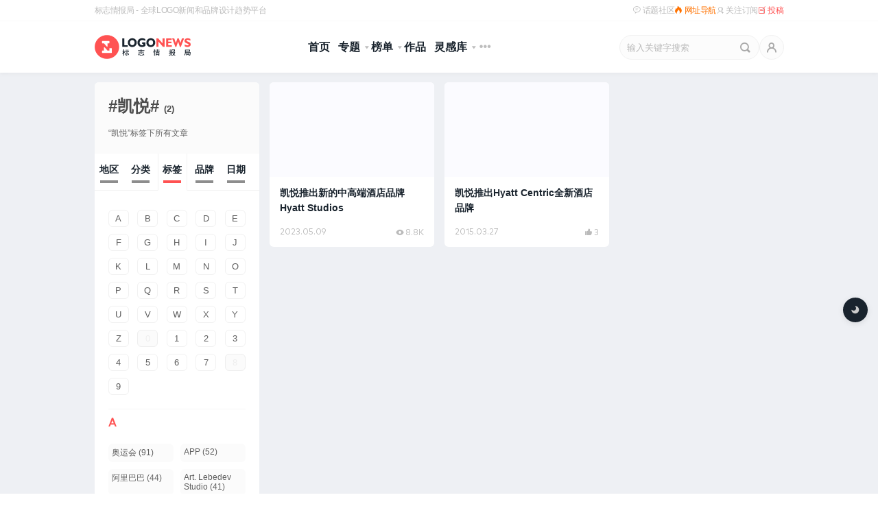

--- FILE ---
content_type: text/html; charset=UTF-8
request_url: https://www.logonews.cn/tag/%E5%87%AF%E6%82%A6
body_size: 51967
content:
<!DOCTYPE html>
<html lang="zh-Hans">
<head>
<meta charset="UTF-8">
<meta name="viewport" content="width=device-width, initial-scale=1.0, minimum-scale=1.0, maximum-scale=1.0, user-scalable=no" />
<meta name="apple-mobile-web-app-capable" content="yes">
<meta name="mobile-web-app-capable" content="yes">
<meta name="apple-mobile-web-app-status-bar-style" content="default" />
<meta http-equiv="Cache-Control" content="no-transform" />
<meta http-equiv="Cache-Control" content="no-siteapp" />
<meta name="referrer" content="strict-origin-when-cross-origin">
<title>凯悦 - 标志情报局</title>
<meta name="description" content="包括最新的凯悦 Logo相关新闻、图片、视频、评论。">
<meta name="keywords" content="凯悦">
<link rel="icon" type="image/png" href="/favicon-64x64.png" sizes="64x64">
<link rel="icon" type="image/png" href="/favicon-32x32.png" sizes="32x32">
<link rel="icon" type="image/png" href="/favicon-16x16.png" sizes="16x16">
<link rel="apple-touch-icon" href="/touch-icon-iphone.png" />
<link rel="apple-touch-icon" sizes="72x72" href="/touch-icon-ipad.png" />
<link rel="apple-touch-icon" sizes="114x114" href="/touch-icon-iphone4.png" />

<link rel="shortcut icon" href="/favicon.ico" type="image/x-icon">
<link rel="alternate" type="application/rss+xml" title="标志情报局 RSS Feed" href="https://www.logonews.cn/feed">
<link rel="alternate" type="application/atom+xml" title="标志情报局 Atom Feed" href="https://www.logonews.cn/feed/atom">
<link rel="dns-prefetch" href="//img.logonews.cn/">
<link rel="dns-prefetch" href="//www.logonews.cn/">
<link rel="alternate" type="application/rss+xml" title="标志情报局 &raquo; 凯悦 标签 Feed" href="https://www.logonews.cn/tag/%e5%87%af%e6%82%a6/feed" />
<meta property="og:type" content="website">
<meta property="og:site_name" content="标志情报局">
<meta property="og:title" content="凯悦 &#8211; 标志情报局">
<meta property="og:description" content="4月18日，世界跨国酒店集团凯悦（Hyatt Hotels Corporation）宣布凯悦推出新的中高端酒店 [&hellip;]">
<meta property="og:url" content="https://www.logonews.cn/hyatt-studios-new-logo.html">
<meta property="og:image" content="https://imgs.logonews.cn/uploads/2023/04/2023041913353887.png"><link rel='stylesheet' id='inews-style-css' href='https://www.logonews.cn/wp-content/themes/inews/style.css?ver=1765430632' type='text/css' media='all' />
<link rel='stylesheet' id='inews-style-inews-css' href='https://www.logonews.cn/wp-content/themes/inews/css/inews.min.css?ver=1767518326' type='text/css' media='all' />
<link rel='stylesheet' id='inews-style-inews-2x-css' href='https://www.logonews.cn/wp-content/themes/inews/css/inews@2x.min.css?ver=1767519182' type='text/css' media='all' />
<link rel='stylesheet' id='inews-share-css' href='https://www.logonews.cn/wp-content/themes/inews/share/css/share.min.css?ver=1656690454' type='text/css' media='all' />
<link rel='stylesheet' id='iconfont-css-css' href='https://www.logonews.cn/wp-content/themes/inews/font/icon/iconfont.css?ver=1766726253' type='text/css' media='all' />
<link rel='stylesheet' id='inews_comment-css-css' href='https://www.logonews.cn/wp-content/themes/inews/font/inews_comment/inews_comment.css?ver=1688541608' type='text/css' media='all' />
<link rel='stylesheet' id='layer-css-css' href='https://www.logonews.cn/wp-content/themes/inews/js/layer/theme/default/layer.css?ver=1747465390' type='text/css' media='all' />
<script type="text/javascript" src="https://s4.zstatic.net/ajax/libs/jquery/3.1.1/jquery.min.js" id="jquery-core-js"></script>
<script type="text/javascript" id="post-views-counter-pro-frontend-js-before">
/* <![CDATA[ */
var pvcpArgsFrontend = {"mode":"rest_api","content":{"type":"term","subtype":"post_tag","data":1552},"contentActive":false,"requestURL":"https:\/\/www.logonews.cn\/wp-json\/post-views-counter\/view-term\/1552","nonce":"254abd85f8","dataStorage":"cookies","multisite":false,"path":"\/","domain":"","adminAjax":"https:\/\/www.logonews.cn\/wp-admin\/admin-ajax.php","nonceCount":"5baa3842e3"};

//# sourceURL=post-views-counter-pro-frontend-js-before
/* ]]> */
</script>
<script type="text/javascript" src="https://www.logonews.cn/wp-content/plugins/post-views-counter-pro/js/frontend.min.js?ver=1.5.1" id="post-views-counter-pro-frontend-js"></script>
<meta name="generator" content="performant-translations 1.2.0">
        <style>

        </style>
        <script type="text/javascript" charset="UTF-8" src="https://cdn.wwads.cn/js/makemoney.js" async></script><!--万维广告-->
</head>
<body class="archive tag tag-1552 wp-theme-inews">
<header>
<div id="header-top-strip" class="header-top-strip">
	<div class="strip-wrapper">
		<span class="strip-l">
			<a href="https://www.logonews.cn/about" rel="nofollow">标志情报局 - 全球LOGO新闻和品牌设计趋势平台</a>	 	</span>
		<div class="strip-r">
			<ul class="links-list">
			<li class="strip-r-li"><a href="https://www.logonews.cn/talk" target="_blank"><i class="iconfont iconmessage"></i> 话题社区</a></li>
			<!--<li class="strip-r-li"><a id="StranLink" class="wencode" href="javascript:StranBody()" title="點擊將語言切換為繁體中文"><i class="iconfont ">&#xe6da;</i> 繁體閱讀</a></li>-->
			<!--<a href="//www.logonews.cn/help" target="_blank">帮助</a>-->
			<li class="strip-r-li"><a href="https://brandren.link/" target="_blank" class="hotlink" rel="nofollow"><i class="iconfont brandren_link">&#xe757;</i> 网址导航</a></li>
			<li class="strip-r-li follow">
				<a href="https://www.logonews.cn/about/follow-subscription" target="_blank"><i class="iconfont">&#xe6ca;</i> 关注订阅</a>
				<div class="strip-r-li-display">
					<div class="display_contents">
					<div class="display_icon">
						<ul>
						<li class="weixin_xcx wx"><i class="iconfont" title="关注微信公众号">&#xe647;</i>
							<div class="logonews_wx_hide">
                                        <div class="logonews_wx_box">
                                            <div class="p_img" aria-label="扫码关注我们的微信公众号"></div>
                                            <div class="text">扫码关注我们的微信公众号</div>
                                        </div>
                            </div>
						</li>
						<li class="weixin_xcx xcx"><i class="iconfont" title="标志情报局小程序">&#xe673;</i>
							<div class="logonews_wx_hide">
                                        <div class="logonews_wx_box">
                                            <div class="p_img" aria-label="微信扫一扫打开官方小程序"></div>
                                            <div class="text">微信扫一扫打开官方小程序</div>
                                        </div>
                            </div>
						</li>
						<li><a class="ico xl" href="https://weibo.com/728123021" title="关注我们的官方新浪微博" target="_blank" rel="nofollow"><i class="iconfont">&#xe648;</i></a></li>
						
						<li class="weixin_xcx xhs"><i class="iconfont" title="标志情报局小红书">&#xe631;</i>
							<div class="logonews_wx_hide">
                                        <div class="logonews_wx_box">
                                            <div class="p_img" aria-label="扫一扫关注标志情报局小红书"></div>
                                            <div class="text">扫一扫关注标志情报局小红书</div>
                                        </div>
                            </div>
						</li>
						
						<li><a class="ico tt" href="https://www.toutiao.com/c/user/token/MS4wLjABAAAAYaqkg4Sp_DsMv4mTUvU1bmo29Jj1nU7e9SD0VFtdFcU/?" title="关注我们的官方今日头条" target="_blank" rel="nofollow"><i class="iconfont">&#xe698;</i></a></li>
						
						<li><a class="ico fb" href="https://www.facebook.com/logonews.cn/" aria-label="Facebook" title="关注我们的官方Facebook" target="_blank" rel="nofollow"><i class="iconfont">&#xe645;</i></a></li>
						<li><a class="ico tt" href="https://twitter.com/logonews_cn " aria-label="Twitter" title="关注我们的官方Twitter" target="_blank" rel="nofollow"><i class="iconfont">&#xe64e;</i></a></li>
						<li><a class="ico rss" href="https://www.logonews.cn/feed" title="订阅本站rss源" target="_blank" rel="nofollow"><i class="iconfont">&#xe674;</i></a></li>
						</ul>
					</div>
					<div class="display_text">
						<p><a href="//shang.qq.com/wpa/qunwpa?idkey=46064a8362d8056ccc3b1a887474d07a6ca57e51bf773ebbabab0618ef1f1dc8" target="_blank" rel="nofollow"><i class="iconfont">&#xe67b;</i>加入标志情报局官方QQ群（ID:1385973）和各位品牌大咖交流互动。</a></p>
					</div>
				</div>
				</div>
			</li>
						<li class="strip-r-li"><a href="https://www.logonews.cn/deliver" target="_blank" rel="nofollow" style=" color: var(--color-red); "><i class="iconfont">&#xe649;</i> 投稿</a></li>
					</ul>
			</div>
	</div>
</div>	
	<div class="header-navbar">
		<div class="header-navbar_content">
			<div class="header-navbar-left">
				<a href="https://www.logonews.cn" class="logo-img" title="标志情报局">
			<svg viewBox="0 0 2010.9 516"><path class="red" d="M256.7 513.9c-141.4 0-256-114.6-256-256s114.6-256 256-256 256 114.6 256 256c-.1 141.3-114.7 256-256 256z"></path><path class="white" d="M302.7 130H160.6c-2.9 0-5.3 2.4-5.3 5.3v40.4c0 2.9 2.4 5.3 5.3 5.3h35.1v1.5l.8-.9 58.4 69.2c3.6 4.2 12.8 2.4 12.8-2.5v-67.2h35.1c2.9 0 5.3-2.4 5.3-5.3v-40.4c-.1-3-2.5-5.4-5.4-5.4zm50.1 153.9h-40.4c-2.9 0-5.3 2.4-5.3 5.3v45.6h-39.6v-.4L210 266.8c-4-4.8-14.4-2.7-14.4 2.8v65.2h-35.1c-2.9 0-5.3 2.4-5.3 5.3v40.4c0 2.9 2.4 5.3 5.3 5.3h192.2c2.9 0 5.3-2.4 5.3-5.3v-91.2c.1-3.1-2.3-5.4-5.2-5.4z"></path><path class="black logo" d="M576.9 255.4V73.5h42.7v146.8h73.6v35.1H576.9zm118.2-90.8c0-13.5 2.2-26 6.7-37.5s11.2-21.7 20-30.7c8.6-8.7 18.4-15.1 29.4-19.4 10.9-4.2 23.1-6.4 36.6-6.4 13.6 0 25.9 2.1 36.9 6.4s20.8 10.7 29.4 19.3c8.8 9 15.4 19.3 20 30.7 4.5 11.5 6.8 24 6.8 37.5 0 13.4-2.3 25.9-6.8 37.4s-11.2 21.6-20 30.5c-8.7 8.7-18.6 15.2-29.6 19.6-11 4.4-23.3 6.6-36.7 6.6s-25.5-2.2-36.5-6.5-20.8-10.9-29.5-19.6c-8.8-8.8-15.4-19-20-30.5-4.5-11.5-6.7-23.9-6.7-37.4zm43.9 0c0 16.2 4.6 29.5 13.7 40 9.2 10.4 20.8 15.7 35 15.7 14.3 0 26-5.2 35.1-15.7 9.2-10.4 13.7-23.8 13.7-40 0-16.3-4.6-29.7-13.7-40.2-9.2-10.5-20.9-15.7-35.1-15.7-14.2 0-25.8 5.2-35 15.7-9.1 10.5-13.7 23.9-13.7 40.2zm322.4 69.5c-10.4 8.3-21.5 14.5-33.1 18.5-11.7 4-24.5 6-38.4 6-13.4 0-25.8-2.2-37-6.6s-21-10.7-29.2-19c-8.6-8.8-15.2-19-19.7-30.7s-6.8-24.3-6.8-37.7c0-28.3 8.8-51.1 26.5-68.4C941.5 79 965 70.4 994.2 70.4c10.7 0 21.2 1.3 31.6 4s21 6.8 31.9 12.5v39.9c-11.3-6.2-22.1-10.7-32.3-13.8-10.3-3-19.9-4.6-28.8-4.6-17.3 0-30.8 5-40.6 15s-14.7 23.7-14.7 41.2c0 17.1 4.7 30.7 14 40.8 9.4 10.1 21.9 15.1 37.7 15.1 4.2 0 8.4-.5 12.6-1.4 4.2-1 8.3-2.3 12.4-4.2V192h-23.6v-34.2h67v76.3zm21.4-69.5c0-13.5 2.2-26 6.7-37.5s11.2-21.7 20-30.7c8.6-8.7 18.4-15.1 29.4-19.4 10.9-4.2 23.1-6.4 36.6-6.4 13.6 0 25.9 2.1 36.9 6.4s20.8 10.7 29.4 19.3c8.8 9 15.4 19.3 20 30.7 4.5 11.5 6.8 24 6.8 37.5 0 13.4-2.3 25.9-6.8 37.4s-11.2 21.6-20 30.5c-8.7 8.7-18.6 15.2-29.6 19.6-11 4.4-23.3 6.6-36.7 6.6-13.4 0-25.5-2.2-36.5-6.5-10.9-4.3-20.8-10.9-29.5-19.6-8.8-8.8-15.4-19-20-30.5-4.5-11.5-6.7-23.9-6.7-37.4zm43.9 0c0 16.2 4.6 29.5 13.7 40 9.2 10.4 20.8 15.7 35 15.7 14.3 0 26-5.2 35.1-15.7 9.2-10.4 13.7-23.8 13.7-40 0-16.3-4.6-29.7-13.7-40.2-9.2-10.5-20.9-15.7-35.1-15.7s-25.8 5.2-35 15.7c-9.1 10.5-13.7 23.9-13.7 40.2z"></path><path class="red news" d="M1335.7 141.1v114.3h-42.2V73.5h37.5l91.5 108.4V73.5h42.2v181.9h-33.4l-95.6-114.3zm162.4 114.3V73.5h114.1V107h-71.4v37.1h68.2v33.8h-68.2v43.4h73.5v34.1h-116.2zm193.1 1.5l-69.3-183.4h44.5l33.2 99.1 33.6-99.1h28.4l33.6 99.1 32.9-99.1h44.8l-69.3 183.4h-17.7l-38.4-113.6-38.8 113.6h-17.5zm192.4-16v-40.4c12.9 8.5 23.7 14.4 32.5 17.8 8.8 3.4 17.4 5.1 25.7 5.1 8.4 0 14.7-1.4 19-4.1 4.3-2.7 6.5-6.8 6.5-12.2 0-4.3-1.3-7.8-4-10.5-2.7-2.6-9-5.8-18.8-9.4-24.3-9.1-41.1-18.4-50.2-27.9-9.2-9.5-13.7-21.6-13.7-36.3 0-15.5 6-28.1 17.9-37.8s27.4-14.6 46.6-14.6c9.7 0 19.4 1.3 29.2 3.8s19.4 6.2 28.9 11.1v37.3c-11.5-6.2-21.8-10.7-30.9-13.7-9.1-2.9-17.4-4.4-24.9-4.4-8.1 0-14.3 1.3-18.6 3.8-4.3 2.5-6.4 6.1-6.4 10.8 0 3.8 1.9 7.4 5.7 10.7 3.8 3.3 9.6 6.5 17.3 9.6 1.6.7 4.1 1.7 7.4 3 16.3 6.4 27.9 11.9 35 16.5 7.4 4.9 13 11.1 16.8 18.7 3.8 7.6 5.7 16.6 5.7 26.8 0 16.8-6 30-17.9 39.7-11.9 9.6-28.5 14.4-49.6 14.4-10.6 0-20.8-1.5-30.7-4.4-9.9-3-19.4-7.5-28.5-13.4z"></path><path class="black" d="M629.8 390.5c-2.2-4.6-7.4-12.8-11.9-19.6v74h-13.7v-68.2c-4.8 14.4-11 28.1-17.5 36.9-1.3-3.7-4.9-9.8-7.3-13.2 8.9-11 17.5-31.2 22-48.8h-18.7v-12.8h21.6v-30.3H618v30.3h18.3v12.8H618v3.6c4.5 4.9 17.1 20.7 19.6 24.4l-7.8 10.9zm29.6-5.5c-4.3 17.1-11.7 34.6-19.6 46.1-2.4-2.1-7.9-5.6-11-7.3 7.9-10.3 14.4-26.3 18.1-41.8l12.5 3zm23.3-18.1V428c0 7.3-1.3 11.4-6.1 13.7-4.8 2.4-11.7 2.7-22 2.7-.4-4-2.2-10.1-4.2-14.3 7 .3 13.5.3 15.5.1 2.1 0 2.7-.6 2.7-2.5v-60.8h-30.3V354h78.9v12.9h-34.5zm26.5-35.1h-64.4v-12.9h64.4v12.9zm-7.2 49.8c6.8 14.6 13.7 33.4 16.1 45.2l-12.6 4.8c-1.9-11.9-8.3-31.2-15-46.1l11.5-3.9zm205 49.2c6.4-9.1 11.3-23.3 14-34.9l12.3 4.2c-3 12-7.4 27.4-13.8 37.3l-12.5-6.6zm59.5-89.2h-58v-13.1h58v-19.9h14.4v19.9h58.9v13.1h-58.9v22.3h49.9v12.9H918v-12.9h48.5v-22.3zm26.5 88.9c7.4 0 8.8-2.4 9.7-17.4 3 2.2 8.8 4.3 12.5 5.2-1.9 19.6-5.9 24.5-21.3 24.5h-31.1c-18.4 0-23.2-3.9-23.2-17.5v-30.8h13.7V425c0 4.6 1.6 5.5 10.4 5.5H993zm-28.1-52.2c11.7 6.5 26.3 16.8 33.3 24.5l-10.3 9.1c-6.4-7.6-20.5-18.3-32.3-25.3l9.3-8.3zm56.3 16.1c6.8 12 15.5 28.4 19.2 38.2l-13.5 5.5c-3.3-10.1-11.3-26.8-18.1-39.1l12.4-4.6zm206.8-19.1c3.1-10 5.5-26.5 6.4-38.2l10 1.3c-.4 11.7-2.8 29.1-5.9 40.3l-10.5-3.4zm38.5-20.5c-1.5-5.2-4.6-14-7.6-20.8v110.7h-12.6V308.4h12.6v24.4l8.6-3.4c3.1 6.7 7 15.5 8.3 21l-9.3 4.4zm99.4.9V366h-96.5v-10.3h40.7v-8.6h-32.6v-9.7h32.6v-7.7H1274v-10.3h36.1v-11h13.7v11h37.6v10.3h-37.6v7.7h33.7v9.7h-33.7v8.6h42.1zm-11 74.9c0 6.2-1.3 9.8-5.8 11.7-4.6 1.9-11.6 2.1-21.9 2.1-.6-3.4-2.4-8.6-4-11.9 6.8.4 14 .3 15.9.3 2.1-.1 2.7-.7 2.7-2.5v-8h-49.2v22.4h-12.8v-71.5h75.1v57.4zm-62.3-46.9v9.2h49.2v-9.2h-49.2zm49.3 28.6v-9.2h-49.2v9.2h49.2zm264-27.2l-16.9 4.8v38.8c0 7.7-1.8 11.6-6.5 13.7-4.8 2.2-12 2.5-23.9 2.5-.6-3.6-2.2-9.5-4.3-13.2 7.7.3 15.3.3 17.4.1 2.5 0 3.3-.7 3.3-3.3V394c-6.7 1.9-12.9 3.6-18.6 5.1l-3.3-14.1c6.1-1.5 13.7-3.4 21.9-5.4v-28.8h-20v-13.4h19.8v-28.8h14.1v28.8h15.6v13.4h-15.6v25c5.1-1.3 10.3-2.5 15.2-4l1.8 13.3zm79.9-18.4c-3.4 18.6-10.1 35.4-20.1 49.4 7.4 7.1 15.9 12.9 25.3 16.8-3.3 2.7-7.4 8-9.7 11.9-9.2-4.6-17.4-10.6-24.7-17.8-7.1 7.3-15.2 13.5-24.5 18.4-1.9-3.1-5.5-7-8.5-9.8v9.1H1610v-131h71.8s-.1 3.6-.3 5.4c-.7 20.8-2.1 29.6-5.5 33.2-3.1 3.1-6.8 4.2-11.9 4.5-4.9.3-14 .1-23.5-.3-.1-3.4-1.6-8.2-3.7-11.4 9.2.7 18.3.9 21.3.9 3.1 0 4.6-.1 5.9-1.3 1.6-1.6 2.5-6.7 3.1-18h-43.6v37.9h50.8l2.5-.4 8.9 2.5zm-62.1 67.9c9.4-4.6 17.4-10.9 24.2-17.8-9.1-11.6-16.1-25.1-21.3-40h-3v57.8h.1zm16.2-57.8c4 10.6 9.7 20.4 16.5 29 6.1-8.8 10.4-18.4 13.4-29h-29.9zm367.9-9.9s-.1 4.3-.3 6.1c-1.6 44-3.4 59.9-7.9 65.3-3.1 4-6.5 5.1-11.6 5.6-4.2.4-11.4.4-18.7 0-.1-3.6-1.9-8.9-4.2-12.5 7.3.6 14 .7 17.1.7 2.4 0 3.9-.4 5.2-1.9 3-3.3 4.8-17.2 5.9-51.1h-86.7c-2.1 21.3-7.1 44.7-19.5 62-2.4-2.8-8.2-7.4-11.1-9.1 16.6-23.3 18.1-56.6 18.1-80.3v-35.8H1997V356h-89c0 3.4-.1 7.1-.3 10.9h100.1zm-99.9-39.3v16.5h75.2v-16.5h-75.2zm22.5 101.4v8.8h-12.9v-48.5h57.1V429h-44.2zm0-28.5v17.4h31.2v-17.4h-31.2z"></path></svg>
			</a>			</div>
			<div class="header-navbar-center">
				<ul id="nav" class="c-header-navigation"><li id="menu-item-21974" class="home menu-item menu-item-type-custom menu-item-object-custom menu-item-home menu-item-21974"><a href="//www.logonews.cn">首页</a></li>
<li id="menu-item-79252" class="menu-item menu-item-type-post_type menu-item-object-page menu-item-has-children menu-item-79252"><a href="https://www.logonews.cn/specials">专题</a>
<ul class="sub-menu">
	<li id="menu-item-146854" class="menu-item menu-item-type-post_type menu-item-object-page menu-item-146854"><a href="https://www.logonews.cn/fastnews">24小时新标简讯</a></li>
	<li id="menu-item-146847" class="menu-item menu-item-type-post_type menu-item-object-page menu-item-146847"><a href="https://www.logonews.cn/archives/onthisday">历史上的今天</a></li>
	<li id="menu-item-146848" class="menu-item menu-item-type-post_type menu-item-object-page menu-item-146848"><a href="https://www.logonews.cn/archives/old-and-new">新旧LOGO归档</a></li>
	<li id="menu-item-146849" class="menu-item menu-item-type-post_type menu-item-object-page menu-item-146849"><a target="_blank" href="https://www.logonews.cn/archives/newspaper">标志情报周刊</a></li>
</ul>
</li>
<li id="menu-item-64142" class="popular menu-item menu-item-type-post_type menu-item-object-page menu-item-has-children menu-item-64142"><a href="https://www.logonews.cn/archives/popular" title="热门文章、热门评论、热门点赞">榜单</a>
<ul class="sub-menu">
	<li id="menu-item-147795" class="menu-item menu-item-type-custom menu-item-object-custom menu-item-147795"><a href="https://www.logonews.cn/archives/popular/post/last_week">上周热文<span class="n b">TOP 5</span></a></li>
	<li id="menu-item-66911" class="menu-item menu-item-type-custom menu-item-object-custom menu-item-66911"><a href="//www.logonews.cn/archives/popular/post/last_months">上月热文<span class="n b">TOP 10</span></a></li>
	<li id="menu-item-146850" class="menu-item menu-item-type-custom menu-item-object-custom menu-item-146850"><a href="https://www.logonews.cn/archives/popular/post/3months">季度热文<span class="n b">TOP 50</span></a></li>
	<li id="menu-item-146851" class="menu-item menu-item-type-custom menu-item-object-custom menu-item-146851"><a href="https://www.logonews.cn/archives/popular/post/years">年度热文<span class="n b">TOP 100</span></a></li>
	<li id="menu-item-146852" class="menu-item menu-item-type-custom menu-item-object-custom menu-item-146852"><a href="https://www.logonews.cn/archives/popular/post/all">历史榜<span class="n b">TOP 100</span></a></li>
	<li id="menu-item-146979" class="menu-item menu-item-type-post_type menu-item-object-page menu-item-146979"><a href="https://www.logonews.cn/comments">评论达人榜</a></li>
</ul>
</li>
<li id="menu-item-69235" class="menu-item menu-item-type-custom menu-item-object-custom menu-item-69235"><a href="https://www.logonews.cn/work" title="标志情报局会员发布的最新原创作品">作品</a></li>
<li id="menu-item-105811" class="material menu-item menu-item-type-custom menu-item-object-custom menu-item-has-children menu-item-105811"><a href="#">灵感库</a>
<ul class="sub-menu">
	<li id="menu-item-149035" class="menu-item menu-item-type-custom menu-item-object-custom menu-item-149035"><a href="https://www.logonews.cn/talk/f/exposure">话题社区-抄袭曝光台</a></li>
	<li id="menu-item-105810" class="material menu-item menu-item-type-post_type menu-item-object-page menu-item-105810"><a href="https://www.logonews.cn/material">智能贴图库 Mock-up</a></li>
	<li id="menu-item-98527" class="menu-item menu-item-type-custom menu-item-object-custom menu-item-98527"><a href="https://www.logonews.cn/guidelines">识别手册档案馆<span class="n">New</span></a></li>
	<li id="menu-item-136898" class="menu-item menu-item-type-post_type menu-item-object-page menu-item-136898"><a target="_blank" href="https://www.logonews.cn/link">品牌设计师网址导航</a></li>
	<li id="menu-item-148167" class="menu-item menu-item-type-custom menu-item-object-custom menu-item-148167"><a href="https://www.logonews.cn/company">创意公司名录</a></li>
</ul>
</li>
<li id="menu-item-60003" class="JS_catlist menu-item menu-item-type-custom menu-item-object-custom menu-item-60003"><a href="#" title="点击按照相关类别筛选内容">分类</a></li>
</ul>			</div>
    <div class="header-navbar-right">
      <div class="navbar__search">
		  <form method="get" class="searchform" id="navbar_search" action="https://www.logonews.cn/search/">
			<div class="search__input">
				<input type="text" name="s" id="sear_txt" class="js-navbar-search-input" placeholder="输入关键字搜索" autocomplete="off" required>
				<div class="search_options">
					<a class="Advanced_Search" href="https://www.logonews.cn/search" title="高级搜索"></a>
					<a href="#" class="search-clear iconfont iconroundclosefill"></a>
					<div class="search-history-box">
						<div class="search-tite">
						<h4>最近热搜词</h4>
						</div>
						<ul class="keywords_top"><li><a href="https://www.logonews.cn/search/%E4%BA%A7%E5%93%81">产品</a></li><li><a href="https://www.logonews.cn/search/%E7%A7%91%E6%8A%80">科技</a></li><li><a href="https://www.logonews.cn/search/%E5%9F%8E%E5%B8%82">城市</a></li><li><a href="https://www.logonews.cn/search/%E5%B7%A5%E4%BD%9C">工作</a></li><li><a href="https://www.logonews.cn/search/%E8%89%BA%E6%9C%AF">艺术</a></li><li><a href="https://www.logonews.cn/search/%E5%88%9B%E6%84%8F">创意</a></li><li><a href="https://www.logonews.cn/search/%E6%97%A0%E8%A1%AC%E7%BA%BF">无衬线</a></li><li><a href="https://www.logonews.cn/search/%E7%9B%B8%E4%BC%BC">相似</a></li><li><a href="https://www.logonews.cn/search/%E6%B1%BD%E8%BD%A6">汽车</a></li><li><a href="https://www.logonews.cn/search/Google">Google</a></li></ul>						<div class="search-tite">
						<h4>搜索历史</h4><div class="ntelligence-more history" id="clear-history">全部清除</div>
						</div>
						<div class="search-history-list"></div>
					</div>
				</div>
				<button class="search-button earchs iconfont">&#xe661;</button>
			</div>
		  </form>
      </div>
      <ul class="c-global-navbar__user c-user-bar">
			        <li class="js-navbar-user-unauthenticated c-user-bar__unauthenticated">
            <a href="javascript:;" class="c-global-navbar-login js-button-login quick_loginBtn" title="登录"></a>
        </li>
              </ul>
      <div id="nav-icon" aria-label="切换菜单"><span></span><span></span><span></span></div>
    </div>
  </div>
	<div id="header-nanobar"></div><!-- 进度条 -->
	<div id="header-scroll"></div><!-- 进度条 -->
</div>
<!-- 菜单结束 -->
<div id="cat-list" class="full_more_menu"><div class="sub-menu-content"></div></div>
</header><!-- header结束 -->
<div id="wrapper">
<div class="topicPath" style="display: none">
    <div class="topicpath_content">
        <nav class="ln-breadcrumbs" aria-label="Breadcrumb">当前位置：<a href="https://www.logonews.cn/">首页</a> &raquo; <span class="current">标签：凯悦</span></nav><script type="application/ld+json">{"@context":"https://schema.org","@type":"BreadcrumbList","itemListElement":[{"@type":"ListItem","position":1,"name":"首页","item":"https://www.logonews.cn/"},{"@type":"ListItem","position":2,"name":"标签：凯悦"}]}</script>    </div>
    <div id="toggleSidebar">筛选</div>
</div>

<div id="body">
    <div id="content" style="float: right;">

        
        <div class="postlist"><div class="article-item-card card_list">
  <div class="article-background">
    <span class="category_tag">
              <a href="https://www.logonews.cn/category/news/newsletter" target="_blank" aria-label="分类：简讯">简讯</a>
                      </span>

    <div class="article-image cover-image homelazy" style="background-color:var(--color-lightGrey);"
         data-src="https://imgs.logonews.cn/uploads/2023/04/2023041913353887.png_/fw/600"></div>
  </div>

  <a href="https://www.logonews.cn/hyatt-studios-new-logo.html" class="article-link cover-block" target="_blank" aria-label="阅读文章：凯悦推出新的中高端酒店品牌 Hyatt Studios"></a>

  <div class="post-doo">
    <h3>凯悦推出新的中高端酒店品牌 Hyatt Studios</h3>

    <div class="article-meta">
        <time datetime="2023-05-09">
        2023.05.09        </time>
      <div class="metas">
        <span class="inews-reply comment-count"><i class="iconfont">&#xe73c;</i>8.8K</span>      </div>
    </div>
  </div>
</div><div class="article-item-card card_list">
  <div class="article-background">
    <span class="category_tag">
              <a href="https://www.logonews.cn/category/news/hospitality" target="_blank" aria-label="分类：酒店">酒店</a>
                      </span>

    <div class="article-image cover-image homelazy" style="background-color:var(--color-lightGrey);"
         data-src="https://imgs.logonews.cn/uploads/2015/03/2015032700534842.jpg_/fw/600"></div>
  </div>

  <a href="https://www.logonews.cn/hyatt-centric-new-logo.html" class="article-link cover-block" target="_blank" aria-label="阅读文章：凯悦推出Hyatt Centric全新酒店品牌"></a>

  <div class="post-doo">
    <h3>凯悦推出Hyatt Centric全新酒店品牌</h3>

    <div class="article-meta">
        <time datetime="2015-03-27">
        2015.03.27        </time>
      <div class="metas">
        <span class="inews-like like-count js-article-like-count"><i class="iconfont">&#xe7e2;</i>3</span>      </div>
    </div>
  </div>
</div></div>
        <div class="break"></div>
            </div><!--content-->

    <aside id="sidebar" class="tagpage" style="float: left;">
        <div class="page_description tags">
            <div class="single_tag_title">
                <h1 class="tags">#凯悦# 
                    <span class="tag_count">(2)</span>
                </h1>
                <p>“凯悦”标签下所有文章</p>
            </div>

            <style>
.tabset>input[type=radio]{position:absolute;left:-200vw}
.tabset .tab-panel{display:none;padding: 20px}
.tabset>input:first-child:checked~.tab-panels>.tab-panel:first-child,.tabset>input:nth-child(11):checked~.tab-panels>.tab-panel:nth-child(6),.tabset>input:nth-child(3):checked~.tab-panels>.tab-panel:nth-child(2),.tabset>input:nth-child(5):checked~.tab-panels>.tab-panel:nth-child(3),.tabset>input:nth-child(7):checked~.tab-panels>.tab-panel:nth-child(4),.tabset>input:nth-child(9):checked~.tab-panels>.tab-panel:nth-child(5){display:block}
.tabset>label{position: relative; display: inline-block; padding: 15px 0px 20px; border: 1px solid transparent; border-bottom: 0; border-top: 0; cursor: pointer; font-weight: 600; font-size: 14px; width: 18%; text-align: center;}
.tabset>label::after{content: ""; position: absolute; bottom: 10px; width: 26px; height: 4px; background: #8d8d8d; left: 50%; transform: translateX(-50%);}
.tabset>input:focus+label,.tabset>label:hover{color:var(--color-red)}
.tabset>input:checked+label::after,.tabset>input:focus+label::after,.tabset>label:hover::after{background:var(--color-red)}
.tabset>input:checked+label{border-color:var(--solid-white);border-bottom:1px solid var(--color-white);margin-bottom:-1px}
.tab-panel{padding:0;border-top:1px solid var(--solid-white)}
*,:after,:before{box-sizing:border-box}
.tabset{max-width:65em}
</style>
<script>
jQuery(document).ready(function($) {
	$('.scrollbars,.tags-all-list').scrollbar();
//smoothscroll
 // 点击事件处理
    $('.menuitem').on('click', function (e) {
        e.preventDefault();
        var target = $(this).attr('href'); // 获取目标ID
        var $target = $(target);
        var $container = $('#all_tags');

        // 计算目标元素相对容器的偏移量
        var offset = $target.position().top + $container.scrollTop() - $container.position().top;

        // 使用 animate 进行滚动
        $container.stop().animate({
            scrollTop: offset
        }, 800, 'swing', function () {
            // 更新按钮的 active 类
            $('.menuitem').removeClass('active');
            $('[href="' + target + '"]').addClass('active');
        });
    });

    // 滚动事件处理
    $('#all_tags').on('scroll', function () {
        var scrollPos = $(this).scrollTop(); // 获取容器的scrollTop

        $('.menuitem').each(function () {
            var currLink = $(this);
            var refElement = $(currLink.attr("href"));

            // 修正位置计算
            var refTop = refElement.position().top + $('#all_tags').scrollTop() - $('#all_tags').position().top;

            if (refTop <= scrollPos && refTop + refElement.height() > scrollPos) {
                $('.menuitem').removeClass('active');
                currLink.addClass('active');
            }
        });
    });

})
</script>
<style type="text/css">
a.current-1552{background:var(--color-red)!important;color: #fff!important;}
</style>
<div class="tabset">
  <!-- Tab 1 -->
  <input type="radio" name="tabset" id="tab1" aria-controls="marzen">
  <label for="tab1">地区</label>
  <!-- Tab 2 -->
  <input type="radio" name="tabset" id="tab2" aria-controls="rauchbier">
  <label for="tab2">分类</label>
  <!-- Tab 3 -->
  <input type="radio" name="tabset" id="tab3" aria-controls="dunkles" checked>
  <label for="tab3">标签</label>
	<!-- Tab 4 -->
	<input type="radio" name="tabset" id="tab4" aria-controls="brand">
  <label for="tab4">品牌</label>
	
  <input type="radio" name="tabset" id="tab5" aria-controls="days">
  <label for="tab5">日期</label>
  
  <div class="tab-panels">
	  
    <section id="marzen" class="tab-panel">
    <div class="top-country scrollbar-macosx scrollbars">

		<div class="list_categories" style="">
			<li class="country"><h4>热门地区</h4><ul>	<li class="cat-item cat-item-7930"><a href="https://www.logonews.cn/country/china">中国</a> (2,591)
</li>
	<li class="cat-item cat-item-7993"><a href="https://www.logonews.cn/country/japan">日本</a> (561)
</li>
	<li class="cat-item cat-item-8040"><a href="https://www.logonews.cn/country/south-korea">韩国</a> (304)
</li>
	<li class="cat-item cat-item-7954"><a href="https://www.logonews.cn/country/taiwan">中国台湾</a> (206)
</li>
	<li class="cat-item cat-item-8020"><a href="https://www.logonews.cn/country/usa">美国</a> (1,760)
</li>
	<li class="cat-item cat-item-8024"><a href="https://www.logonews.cn/country/uk">英国</a> (549)
</li>
	<li class="cat-item cat-item-7982"><a href="https://www.logonews.cn/country/germany">德国</a> (297)
</li>
	<li class="cat-item cat-item-8000"><a href="https://www.logonews.cn/country/france">法国</a> (277)
</li>
	<li class="cat-item cat-item-7939"><a href="https://www.logonews.cn/country/russia">俄罗斯</a> (262)
</li>
	<li class="cat-item cat-item-8008"><a href="https://www.logonews.cn/country/australia">澳大利亚</a> (182)
</li>
</ul></li>		<div class="break"></div>
		</div>
		
<div class="list_categories"><li class="country"><h4>亚洲 (4460)</h4><ul><li class="cat-item cat-item-7930 "><a href="https://www.logonews.cn/country/china">中国 (2591)</a></li><li class="cat-item cat-item-7993 "><a href="https://www.logonews.cn/country/japan">日本 (561)</a></li><li class="cat-item cat-item-8040 "><a href="https://www.logonews.cn/country/south-korea">韩国 (304)</a></li><li class="cat-item cat-item-7954 "><a href="https://www.logonews.cn/country/taiwan">中国台湾 (206)</a></li><li class="cat-item cat-item-7949 "><a href="https://www.logonews.cn/country/india">印度 (120)</a></li><li class="cat-item cat-item-8065 "><a href="https://www.logonews.cn/country/hongkong">中国香港 (118)</a></li><li class="cat-item cat-item-7991 "><a href="https://www.logonews.cn/country/singapore">新加坡 (63)</a></li><li class="cat-item cat-item-7951 "><a href="https://www.logonews.cn/country/indonesia">印度尼西亚 (58)</a></li><li class="cat-item cat-item-7998 "><a href="https://www.logonews.cn/country/saudi-arabia">沙特阿拉伯 (56)</a></li><li class="cat-item cat-item-8038 "><a href="https://www.logonews.cn/country/united-arab-emirates">阿联酋 (53)</a></li><li class="cat-item cat-item-8041 "><a href="https://www.logonews.cn/country/malaysia">马来西亚 (36)</a></li><li class="cat-item cat-item-7945 "><a href="https://www.logonews.cn/country/qatar">卡塔尔 (35)</a></li><li class="cat-item cat-item-8030 "><a href="https://www.logonews.cn/country/vietnam">越南 (31)</a></li><li class="cat-item cat-item-8004 "><a href="https://www.logonews.cn/country/thailand">泰国 (28)</a></li><li class="cat-item cat-item-8051 "><a href="https://www.logonews.cn/country/turkey">土耳其 (26)</a></li><li class="cat-item cat-item-8027 "><a href="https://www.logonews.cn/country/philippines">菲律宾 (25)</a></li><li class="cat-item cat-item-8050 "><a href="https://www.logonews.cn/country/kazakhstan">哈萨克斯坦 (16)</a></li><li class="cat-item cat-item-8031 "><a href="https://www.logonews.cn/country/azerbaijan">阿塞拜疆 (15)</a></li><li class="cat-item cat-item-7935 "><a href="https://www.logonews.cn/country/israel">以色列 (13)</a></li><li class="cat-item cat-item-7979 "><a href="https://www.logonews.cn/country/bahrain">巴林 (11)</a></li><li class="cat-item cat-item-7975 "><a href="https://www.logonews.cn/country/pakistan">巴基斯坦 (10)</a></li><li class="cat-item cat-item-8058 "><a href="https://www.logonews.cn/country/macao">中国澳门 (9)</a></li><li class="cat-item cat-item-7962 "><a href="https://www.logonews.cn/country/cyprus">塞浦路斯 (7)</a></li><li class="cat-item cat-item-7973 "><a href="https://www.logonews.cn/country/nepal">尼泊尔 (6)</a></li><li class="cat-item cat-item-8017 "><a href="https://www.logonews.cn/country/jordan">约旦 (6)</a></li><li class="cat-item cat-item-8066 "><a href="https://www.logonews.cn/country/maldives">马尔代夫 (6)</a></li><li class="cat-item cat-item-7995 "><a href="https://www.logonews.cn/country/north-korea">朝鲜 (5)</a></li><li class="cat-item cat-item-7933 "><a href="https://www.logonews.cn/country/uzbekistan">乌兹别克斯坦 (4)</a></li><li class="cat-item cat-item-7953 "><a href="https://www.logonews.cn/country/syria">叙利亚 (4)</a></li><li class="cat-item cat-item-8062 "><a href="https://www.logonews.cn/country/kuwait">科威特 (4)</a></li><li class="cat-item cat-item-8028 "><a href="https://www.logonews.cn/country/mongolia">蒙古 (4)</a></li><li class="cat-item cat-item-8036 "><a href="https://www.logonews.cn/country/sultanate-of-oman">阿曼苏丹国 (4)</a></li><li class="cat-item cat-item-7955 "><a href="https://www.logonews.cn/country/kyrgyzstan">吉尔吉斯斯坦 (3)</a></li><li class="cat-item cat-item-7969 "><a href="https://www.logonews.cn/country/bangladesh">孟加拉国 (3)</a></li><li class="cat-item cat-item-8665 "><a href="https://www.logonews.cn/country/laos">老挝 (3)</a></li><li class="cat-item cat-item-9886 "><a href="https://www.logonews.cn/country/bhutan">不丹 (2)</a></li><li class="cat-item cat-item-7937 "><a href="https://www.logonews.cn/country/iran">伊朗 (2)</a></li><li class="cat-item cat-item-7990 "><a href="https://www.logonews.cn/country/sri-lanka">斯里兰卡 (2)</a></li><li class="cat-item cat-item-7996 "><a href="https://www.logonews.cn/country/cambodia">柬埔寨 (2)</a></li><li class="cat-item cat-item-8044 "><a href="https://www.logonews.cn/country/lebanon">黎巴嫩 (2)</a></li><li class="cat-item cat-item-8752 "><a href="https://www.logonews.cn/country/armenia">亚美尼亚 (1)</a></li><li class="cat-item cat-item-9244 "><a href="https://www.logonews.cn/country/iraqi">伊拉克 (1)</a></li><li class="cat-item cat-item-8055 "><a href="https://www.logonews.cn/country/brunei">文莱 (1)</a></li><li class="cat-item cat-item-8057 "><a href="https://www.logonews.cn/country/georgia">格鲁吉亚 (1)</a></li><li class="cat-item cat-item-8018 "><a href="https://www.logonews.cn/country/myanmar">缅甸 (1)</a></li><li class="cat-item cat-item-8032 "><a href="https://www.logonews.cn/country/afghanistan">阿富汗 (1)</a></li></ul></li><div class="break"></div></div><div class="list_categories"><li class="country"><h4>欧洲 (2411)</h4><ul><li class="cat-item cat-item-8024 "><a href="https://www.logonews.cn/country/uk">英国 (549)</a></li><li class="cat-item cat-item-7982 "><a href="https://www.logonews.cn/country/germany">德国 (297)</a></li><li class="cat-item cat-item-8000 "><a href="https://www.logonews.cn/country/france">法国 (277)</a></li><li class="cat-item cat-item-7939 "><a href="https://www.logonews.cn/country/russia">俄罗斯 (262)</a></li><li class="cat-item cat-item-7984 "><a href="https://www.logonews.cn/country/italy">意大利 (155)</a></li><li class="cat-item cat-item-8029 "><a href="https://www.logonews.cn/country/spain">西班牙 (148)</a></li><li class="cat-item cat-item-8061 "><a href="https://www.logonews.cn/country/sweden">瑞典 (86)</a></li><li class="cat-item cat-item-8002 "><a href="https://www.logonews.cn/country/poland">波兰 (75)</a></li><li class="cat-item cat-item-8026 "><a href="https://www.logonews.cn/country/netherlands">荷兰 (70)</a></li><li class="cat-item cat-item-8012 "><a href="https://www.logonews.cn/country/switzerland">瑞士 (69)</a></li><li class="cat-item cat-item-7986 "><a href="https://www.logonews.cn/country/norway">挪威 (50)</a></li><li class="cat-item cat-item-7997 "><a href="https://www.logonews.cn/country/belgium">比利时 (42)</a></li><li class="cat-item cat-item-7932 "><a href="https://www.logonews.cn/country/ukraine">乌克兰 (37)</a></li><li class="cat-item cat-item-7987 "><a href="https://www.logonews.cn/country/czech">捷克 (37)</a></li><li class="cat-item cat-item-7967 "><a href="https://www.logonews.cn/country/austria">奥地利 (28)</a></li><li class="cat-item cat-item-8022 "><a href="https://www.logonews.cn/country/finland">芬兰 (28)</a></li><li class="cat-item cat-item-7931 "><a href="https://www.logonews.cn/country/denmark">丹麦 (26)</a></li><li class="cat-item cat-item-8009 "><a href="https://www.logonews.cn/country/ireland">爱尔兰 (24)</a></li><li class="cat-item cat-item-8064 "><a href="https://www.logonews.cn/country/portugal">葡萄牙 (22)</a></li><li class="cat-item cat-item-7943 "><a href="https://www.logonews.cn/country/hungary">匈牙利 (18)</a></li><li class="cat-item cat-item-8013 "><a href="https://www.logonews.cn/country/belarus">白俄罗斯 (16)</a></li><li class="cat-item cat-item-7981 "><a href="https://www.logonews.cn/country/greece">希腊 (14)</a></li><li class="cat-item cat-item-8042 "><a href="https://www.logonews.cn/country/malta">马耳他 (9)</a></li><li class="cat-item cat-item-7948 "><a href="https://www.logonews.cn/country/luxembourg">卢森堡 (8)</a></li><li class="cat-item cat-item-8016 "><a href="https://www.logonews.cn/country/lithuania">立陶宛 (8)</a></li><li class="cat-item cat-item-8019 "><a href="https://www.logonews.cn/country/romania">罗马尼亚 (8)</a></li><li class="cat-item cat-item-7940 "><a href="https://www.logonews.cn/country/bulgaria">保加利亚 (6)</a></li><li class="cat-item cat-item-7941 "><a href="https://www.logonews.cn/country/iceland">冰岛 (6)</a></li><li class="cat-item cat-item-7985 "><a href="https://www.logonews.cn/country/latvia">拉脱维亚 (6)</a></li><li class="cat-item cat-item-8010 "><a href="https://www.logonews.cn/country/estonia">爱沙尼亚 (6)</a></li><li class="cat-item cat-item-8046 "><a href="https://www.logonews.cn/country/croatia">克罗地亚 (5)</a></li><li class="cat-item cat-item-7961 "><a href="https://www.logonews.cn/country/serbia">塞尔维亚 (4)</a></li><li class="cat-item cat-item-7989 "><a href="https://www.logonews.cn/country/slovakia">斯洛伐克 (4)</a></li><li class="cat-item cat-item-8053 "><a href="https://www.logonews.cn/country/moldova">摩尔多瓦 (3)</a></li><li class="cat-item cat-item-8034 "><a href="https://www.logonews.cn/country/albania">阿尔巴尼亚 (3)</a></li><li class="cat-item cat-item-7970 "><a href="https://www.logonews.cn/country/andorra">安道尔 (2)</a></li><li class="cat-item cat-item-9854 "><a href="https://www.logonews.cn/country/monaco">摩纳哥 (1)</a></li><li class="cat-item cat-item-8001 "><a href="https://www.logonews.cn/country/faroe-islands">法罗群岛 (1)</a></li><li class="cat-item cat-item-8045 "><a href="https://www.logonews.cn/country/montenegro">黑山 (1)</a></li></ul></li><div class="break"></div></div><div class="list_categories"><li class="country"><h4>北美洲 (1995)</h4><ul><li class="cat-item cat-item-8020 "><a href="https://www.logonews.cn/country/usa">美国 (1760)</a></li><li class="cat-item cat-item-7942 "><a href="https://www.logonews.cn/country/canada">加拿大 (173)</a></li><li class="cat-item cat-item-7964 "><a href="https://www.logonews.cn/country/mexico">墨西哥 (32)</a></li><li class="cat-item cat-item-7966 "><a href="https://www.logonews.cn/country/dominica">多米尼加 (6)</a></li><li class="cat-item cat-item-7957 "><a href="https://www.logonews.cn/country/costa-rica">哥斯达黎加 (5)</a></li><li class="cat-item cat-item-7978 "><a href="https://www.logonews.cn/country/panama">巴拿马 (3)</a></li><li class="cat-item cat-item-8059 "><a href="https://www.logonews.cn/country/jamaica">牙买加 (3)</a></li><li class="cat-item cat-item-8049 "><a href="https://www.logonews.cn/country/guatemala">危地马拉 (2)</a></li><li class="cat-item cat-item-7971 "><a href="https://www.logonews.cn/country/nicaragua">尼加拉瓜 (2)</a></li><li class="cat-item cat-item-8006 "><a href="https://www.logonews.cn/country/honduras">洪都拉斯 (2)</a></li><li class="cat-item cat-item-8063 "><a href="https://www.logonews.cn/country/el-salvador">萨尔瓦多 (2)</a></li><li class="cat-item cat-item-7938 "><a href="https://www.logonews.cn/country/belize">伯利兹 (1)</a></li><li class="cat-item cat-item-7965 "><a href="https://www.logonews.cn/country/dominic">多米尼克 (1)</a></li><li class="cat-item cat-item-7974 "><a href="https://www.logonews.cn/country/bahamas">巴哈马 (1)</a></li><li class="cat-item cat-item-8007 "><a href="https://www.logonews.cn/country/haiti">海地 (1)</a></li><li class="cat-item cat-item-8011 "><a href="https://www.logonews.cn/country/trinidad-and-tobago">特立尼达和多巴哥 (1)</a></li></ul></li><div class="break"></div></div><div class="list_categories"><li class="country"><h4>大洋洲 (229)</h4><ul><li class="cat-item cat-item-8008 "><a href="https://www.logonews.cn/country/australia">澳大利亚 (182)</a></li><li class="cat-item cat-item-8056 "><a href="https://www.logonews.cn/country/new-zealand">新西兰 (38)</a></li><li class="cat-item cat-item-7988 "><a href="https://www.logonews.cn/country/fiji">斐济 (5)</a></li><li class="cat-item cat-item-9448 "><a href="https://www.logonews.cn/country/palau">帕劳 (1)</a></li><li class="cat-item cat-item-8052 "><a href="https://www.logonews.cn/country/island">库克群岛 (1)</a></li><li class="cat-item cat-item-7992 "><a href="https://www.logonews.cn/country/new-caledonia">新喀里多尼亚 (1)</a></li><li class="cat-item cat-item-9853 "><a href="https://www.logonews.cn/country/tonga">汤加 (1)</a></li></ul></li><div class="break"></div></div><div class="list_categories"><li class="country"><h4>南美洲 (139)</h4><ul><li class="cat-item cat-item-7980 "><a href="https://www.logonews.cn/country/brazil">巴西 (65)</a></li><li class="cat-item cat-item-8037 "><a href="https://www.logonews.cn/country/argentina">阿根廷 (23)</a></li><li class="cat-item cat-item-7994 "><a href="https://www.logonews.cn/country/chile">智利 (16)</a></li><li class="cat-item cat-item-7956 "><a href="https://www.logonews.cn/country/colombia">哥伦比亚 (14)</a></li><li class="cat-item cat-item-8014 "><a href="https://www.logonews.cn/country/peru">秘鲁 (6)</a></li><li class="cat-item cat-item-7934 "><a href="https://www.logonews.cn/country/uruguay">乌拉圭 (4)</a></li><li class="cat-item cat-item-7952 "><a href="https://www.logonews.cn/country/ecuador">厄瓜多尔 (4)</a></li><li class="cat-item cat-item-7968 "><a href="https://www.logonews.cn/country/venezuela">委内瑞拉 (2)</a></li><li class="cat-item cat-item-7977 "><a href="https://www.logonews.cn/country/paraguay">巴拉圭 (2)</a></li><li class="cat-item cat-item-8060 "><a href="https://www.logonews.cn/country/bolivia">玻利维亚 (2)</a></li><li class="cat-item cat-item-9111 "><a href="https://www.logonews.cn/country/guyana">圭亚那 (1)</a></li></ul></li><div class="break"></div></div><div class="list_categories"><li class="country"><h4>非洲 (86)</h4><ul><li class="cat-item cat-item-7944 "><a href="https://www.logonews.cn/country/south-africa">南非 (24)</a></li><li class="cat-item cat-item-7958 "><a href="https://www.logonews.cn/country/egypt">埃及 (13)</a></li><li class="cat-item cat-item-7972 "><a href="https://www.logonews.cn/country/nigeria">尼日利亚 (11)</a></li><li class="cat-item cat-item-8054 "><a href="https://www.logonews.cn/country/morocco">摩洛哥 (11)</a></li><li class="cat-item cat-item-8021 "><a href="https://www.logonews.cn/country/kenya">肯尼亚 (6)</a></li><li class="cat-item cat-item-7960 "><a href="https://www.logonews.cn/country/senegal">塞内加尔 (3)</a></li><li class="cat-item cat-item-8047 "><a href="https://www.logonews.cn/country/congo">刚果(金) (2)</a></li><li class="cat-item cat-item-8048 "><a href="https://www.logonews.cn/country/ghana">加纳 (2)</a></li><li class="cat-item cat-item-7947 "><a href="https://www.logonews.cn/country/rwanda">卢旺达 (2)</a></li><li class="cat-item cat-item-7959 "><a href="https://www.logonews.cn/country/ethiopia">埃塞俄比亚 (2)</a></li><li class="cat-item cat-item-7963 "><a href="https://www.logonews.cn/country/seychelles">塞舌尔 (2)</a></li><li class="cat-item cat-item-8005 "><a href="https://www.logonews.cn/country/zimbabwe">津巴布韦 (2)</a></li><li class="cat-item cat-item-8015 "><a href="https://www.logonews.cn/country/tunisia">突尼斯 (2)</a></li><li class="cat-item cat-item-8558 "><a href="https://www.logonews.cn/country/uganda">乌干达 (1)</a></li><li class="cat-item cat-item-9462 "><a href="https://www.logonews.cn/country/libya">利比亚 (1)</a></li><li class="cat-item cat-item-8557 "><a href="https://www.logonews.cn/country/tanzania">坦桑尼亚 (1)</a></li><li class="cat-item cat-item-8033 "><a href="https://www.logonews.cn/country/algeria">阿尔及利亚 (1)</a></li></ul></li><div class="break"></div></div>	
    </div>
  </section>
	  
    <section id="rauchbier" class="tab-panel">
		<div class="top-country scrollbar-macosx scrollbars">
			<div class="list_categories" style="">
			<li class="categories"><h4>新闻频道</h4><ul>	<li class="cat-item cat-item-113"><a href="https://www.logonews.cn/category/news/education">教育</a> (335)
</li>
	<li class="cat-item cat-item-124"><a href="https://www.logonews.cn/category/news/consumer">消费</a> (288)
</li>
	<li class="cat-item cat-item-140"><a href="https://www.logonews.cn/category/news/travel">旅游</a> (277)
</li>
	<li class="cat-item cat-item-218"><a href="https://www.logonews.cn/category/news/energy">能源</a> (76)
</li>
	<li class="cat-item cat-item-256"><a href="https://www.logonews.cn/category/news/technology">科技</a> (208)
</li>
	<li class="cat-item cat-item-288"><a href="https://www.logonews.cn/category/news/organizational">非营利</a> (140)
</li>
	<li class="cat-item cat-item-289"><a href="https://www.logonews.cn/category/news/organization">组织</a> (299)
</li>
	<li class="cat-item cat-item-296"><a href="https://www.logonews.cn/category/news/it-internet">互联网</a> (801)
</li>
	<li class="cat-item cat-item-302"><a href="https://www.logonews.cn/category/news/professional-services">服务</a> (161)
</li>
	<li class="cat-item cat-item-306"><a href="https://www.logonews.cn/category/news/food">饮食</a> (106)
</li>
	<li class="cat-item cat-item-308"><a href="https://www.logonews.cn/category/news/finance">金融</a> (327)
</li>
	<li class="cat-item cat-item-310"><a href="https://www.logonews.cn/category/news/media">媒体</a> (139)
</li>
	<li class="cat-item cat-item-311"><a href="https://www.logonews.cn/category/news/air-transport">航空</a> (234)
</li>
	<li class="cat-item cat-item-315"><a href="https://www.logonews.cn/category/news/telecommunications">电信</a> (144)
</li>
	<li class="cat-item cat-item-320"><a href="https://www.logonews.cn/category/news/sports">体育</a> (945)
</li>
	<li class="cat-item cat-item-325"><a href="https://www.logonews.cn/category/news/city">城市</a> (384)
</li>
	<li class="cat-item cat-item-327"><a href="https://www.logonews.cn/category/news/corporate">企业</a> (588)
</li>
	<li class="cat-item cat-item-343"><a href="https://www.logonews.cn/category/news/culture">文化</a> (447)
</li>
	<li class="cat-item cat-item-352"><a href="https://www.logonews.cn/category/news/architecture">建筑</a> (78)
</li>
	<li class="cat-item cat-item-371"><a href="https://www.logonews.cn/category/news/medicine">健康</a> (90)
</li>
	<li class="cat-item cat-item-550"><a href="https://www.logonews.cn/category/news/meetings">会展</a> (146)
</li>
	<li class="cat-item cat-item-551"><a href="https://www.logonews.cn/category/news/car-brands">汽车</a> (313)
</li>
	<li class="cat-item cat-item-570"><a href="https://www.logonews.cn/category/news/festival">节日</a> (158)
</li>
	<li class="cat-item cat-item-608"><a href="https://www.logonews.cn/category/news/newsletter">简讯</a> (2,718)
</li>
	<li class="cat-item cat-item-737"><a href="https://www.logonews.cn/category/news/government">政府</a> (313)
</li>
	<li class="cat-item cat-item-738"><a href="https://www.logonews.cn/category/news/religion">宗教</a> (15)
</li>
	<li class="cat-item cat-item-739"><a href="https://www.logonews.cn/category/news/transportation">运输</a> (118)
</li>
	<li class="cat-item cat-item-740"><a href="https://www.logonews.cn/category/news/publishing">出版</a> (39)
</li>
	<li class="cat-item cat-item-741"><a href="https://www.logonews.cn/category/news/politics">政治</a> (67)
</li>
	<li class="cat-item cat-item-742"><a href="https://www.logonews.cn/category/news/lifestylelifestyle">保险</a> (45)
</li>
	<li class="cat-item cat-item-743"><a href="https://www.logonews.cn/category/news/retailers">零售</a> (215)
</li>
	<li class="cat-item cat-item-744"><a href="https://www.logonews.cn/category/news/logistics">物流</a> (46)
</li>
	<li class="cat-item cat-item-745"><a href="https://www.logonews.cn/category/news/products">产品</a> (248)
</li>
	<li class="cat-item cat-item-746"><a href="https://www.logonews.cn/category/news/real-estate">地产</a> (56)
</li>
	<li class="cat-item cat-item-747"><a href="https://www.logonews.cn/category/news/crm">营销</a> (51)
</li>
	<li class="cat-item cat-item-748"><a href="https://www.logonews.cn/category/news/entertainment">娱乐</a> (252)
</li>
	<li class="cat-item cat-item-750"><a href="https://www.logonews.cn/category/news/advertising">广告</a> (44)
</li>
	<li class="cat-item cat-item-751"><a href="https://www.logonews.cn/category/news/environment">环境</a> (14)
</li>
	<li class="cat-item cat-item-1072"><a href="https://www.logonews.cn/category/news/hospitality">酒店</a> (62)
</li>
	<li class="cat-item cat-item-1073"><a href="https://www.logonews.cn/category/news/fashion">时尚</a> (106)
</li>
	<li class="cat-item cat-item-1074"><a href="https://www.logonews.cn/category/news/graphics-industry">图形</a> (6)
</li>
	<li class="cat-item cat-item-1075"><a href="https://www.logonews.cn/category/news/restaurant">餐厅</a> (100)
</li>
	<li class="cat-item cat-item-1076"><a href="https://www.logonews.cn/category/news/software">软件</a> (248)
</li>
	<li class="cat-item cat-item-1117"><a href="https://www.logonews.cn/category/news/daily-chemicals">日化</a> (38)
</li>
	<li class="cat-item cat-item-2682"><a href="https://www.logonews.cn/category/news/tv">电视</a> (299)
</li>
	<li class="cat-item cat-item-2683"><a href="https://www.logonews.cn/category/news/radio">广播</a> (34)
</li>
	<li class="cat-item cat-item-2684"><a href="https://www.logonews.cn/category/news/theater">剧院</a> (31)
</li>
	<li class="cat-item cat-item-2685"><a href="https://www.logonews.cn/category/news/orchestra">乐团</a> (30)
</li>
	<li class="cat-item cat-item-2697"><a href="https://www.logonews.cn/category/news/phone">手机</a> (75)
</li>
	<li class="cat-item cat-item-4267"><a href="https://www.logonews.cn/category/news/gaming">电竞</a> (41)
</li>
	<li class="cat-item cat-item-6752"><a href="https://www.logonews.cn/category/news/game">游戏</a> (97)
</li>
	<li class="cat-item cat-item-7849"><a href="https://www.logonews.cn/category/news/agriculture">农业</a> (19)
</li>
</ul></li>			<div class="break"></div>
			</div>

			<div class="list_categories">
			<li class="categories"><h4>特色频道</h4><ul>	<li class="cat-item cat-item-1543"><a href="https://www.logonews.cn/category/ead/good-works">佳作</a> (68)
</li>
	<li class="cat-item cat-item-1360"><a href="https://www.logonews.cn/category/ead/interesting">有趣</a> (190)
</li>
	<li class="cat-item cat-item-1183"><a href="https://www.logonews.cn/category/ead/interviews">访谈</a> (10)
</li>
	<li class="cat-item cat-item-809"><a href="https://www.logonews.cn/category/intelligence/brand-story">品牌故事</a> (71)
</li>
	<li class="cat-item cat-item-1091"><a href="https://www.logonews.cn/category/intelligence/download">品牌档案</a> (5)
</li>
	<li class="cat-item cat-item-1095"><a href="https://www.logonews.cn/category/intelligence/list">品牌榜单</a> (40)
</li>
	<li class="cat-item cat-item-2642"><a href="https://www.logonews.cn/category/intelligence/hot-list">热读榜</a> (23)
</li>
	<li class="cat-item cat-item-5711"><a href="https://www.logonews.cn/category/intelligence/trend">趋势</a> (32)
</li>
</ul></li>			<div class="break"></div>
			</div>
			<div class="list_categories">
			<li class="categories"><h4>其他频道</h4><ul>	<li class="cat-item cat-item-895"><a href="https://www.logonews.cn/category/activity">业界</a> (36)
</li>
	<li class="cat-item cat-item-9488"><a href="https://www.logonews.cn/category/font">字体</a> (17)
</li>
	<li class="cat-item cat-item-801"><a href="https://www.logonews.cn/category/animation">标志动画</a> (12)
</li>
	<li class="cat-item cat-item-3"><a href="https://www.logonews.cn/category/notice">站务活动</a> (21)
</li>
	<li class="cat-item cat-item-33"><a href="https://www.logonews.cn/category/intelligence/album">合辑发布</a> (55)
</li>
	<li class="cat-item cat-item-729"><a href="https://www.logonews.cn/category/baike/logo-meaning">标志释义</a> (2)
</li>
	<li class="cat-item cat-item-709"><a href="https://www.logonews.cn/category/baike/design-celebrities">设计名人</a> (23)
</li>
	<li class="cat-item cat-item-1179"><a href="https://www.logonews.cn/category/ead/experience">经验</a> (81)
</li>
</ul></li>			<div class="break"></div>
			</div>
		 </div>
    </section>
	  
    <section id="dunkles" class="tab-panel">
      <div class="top-country">
	<!--<h4>热门标签</h4>-->
	<div class='list-inline' id='tag-nav'><ul><li><a href='#A' class='menuitem'>A</a></li><li><a href='#B' class='menuitem'>B</a></li><li><a href='#C' class='menuitem'>C</a></li><li><a href='#D' class='menuitem'>D</a></li><li><a href='#E' class='menuitem'>E</a></li><li><a href='#F' class='menuitem'>F</a></li><li><a href='#G' class='menuitem'>G</a></li><li><a href='#H' class='menuitem'>H</a></li><li><a href='#I' class='menuitem'>I</a></li><li><a href='#J' class='menuitem'>J</a></li><li><a href='#K' class='menuitem'>K</a></li><li><a href='#L' class='menuitem'>L</a></li><li><a href='#M' class='menuitem'>M</a></li><li><a href='#N' class='menuitem'>N</a></li><li><a href='#O' class='menuitem'>O</a></li><li><a href='#P' class='menuitem'>P</a></li><li><a href='#Q' class='menuitem'>Q</a></li><li><a href='#R' class='menuitem'>R</a></li><li><a href='#S' class='menuitem'>S</a></li><li><a href='#T' class='menuitem'>T</a></li><li><a href='#U' class='menuitem'>U</a></li><li><a href='#V' class='menuitem'>V</a></li><li><a href='#W' class='menuitem'>W</a></li><li><a href='#X' class='menuitem'>X</a></li><li><a href='#Y' class='menuitem'>Y</a></li><li><a href='#Z' class='menuitem'>Z</a></li><li><a class='noclick' href='javascript:void(0);'>0</a></li><li><a href='#1' class='menuitem'>1</a></li><li><a href='#2' class='menuitem'>2</a></li><li><a href='#3' class='menuitem'>3</a></li><li><a href='#4' class='menuitem'>4</a></li><li><a href='#5' class='menuitem'>5</a></li><li><a href='#6' class='menuitem'>6</a></li><li><a href='#7' class='menuitem'>7</a></li><li><a class='noclick' href='javascript:void(0);'>8</a></li><li><a href='#9' class='menuitem'>9</a></li></ul></div><div id='all_tags' class='scrollbar-macosx tags-all-list'><li id='A'><h4 class='tag_name'>A</h4><div class="inline_tag"><a href='https://www.logonews.cn/tag/olympic-games#tag_161' class='current-161' id='tag_161'>奥运会<span class='set-tags'> (91)</span></a><a href='https://www.logonews.cn/tag/app#tag_1713' class='current-1713' id='tag_1713'>APP<span class='set-tags'> (52)</span></a><a href='https://www.logonews.cn/tag/%e9%98%bf%e9%87%8c%e5%b7%b4%e5%b7%b4#tag_995' class='current-995' id='tag_995'>阿里巴巴<span class='set-tags'> (44)</span></a><a href='https://www.logonews.cn/tag/art-lebedev-studio#tag_932' class='current-932' id='tag_932'>Art. Lebedev Studio<span class='set-tags'> (41)</span></a><a href='https://www.logonews.cn/tag/ai#tag_3432' class='current-3432' id='tag_3432'>AI<span class='set-tags'> (24)</span></a><a href='https://www.logonews.cn/tag/apple-store#tag_6769' class='current-6769' id='tag_6769'>Apple Store<span class='set-tags'> (17)</span></a><a href='https://www.logonews.cn/tag/%e9%98%bf%e8%bf%aa%e8%be%be%e6%96%af#tag_2038' class='current-2038' id='tag_2038'>阿迪达斯<span class='set-tags'> (14)</span></a><a href='https://www.logonews.cn/tag/adobe#tag_647' class='current-647' id='tag_647'>Adobe<span class='set-tags'> (13)</span></a><a href='https://www.logonews.cn/tag/%e5%ae%89%e5%8d%93#tag_1080' class='current-1080' id='tag_1080'>安卓<span class='set-tags'> (11)</span></a><a href='https://www.logonews.cn/tag/%e5%ae%89%e5%85%a8#tag_1492' class='current-1492' id='tag_1492'>安全<span class='set-tags'> (10)</span></a><a href='https://www.logonews.cn/tag/android#tag_1081' class='current-1081' id='tag_1081'>Android<span class='set-tags'> (9)</span></a><a href='https://www.logonews.cn/tag/%e5%a5%a5%e8%bf%aa#tag_1425' class='current-1425' id='tag_1425'>奥迪<span class='set-tags'> (9)</span></a><a href='https://www.logonews.cn/tag/apec#tag_1341' class='current-1341' id='tag_1341'>APEC<span class='set-tags'> (8)</span></a><a href='https://www.logonews.cn/tag/%e5%a5%a5%e8%bf%90%e4%bb%a3%e8%a1%a8%e9%98%9f#tag_3448' class='current-3448' id='tag_3448'>奥运代表队<span class='set-tags'> (8)</span></a><a href='https://www.logonews.cn/tag/%e5%a5%a5%e6%9e%97%e5%8c%b9%e5%85%8b#tag_2703' class='current-2703' id='tag_2703'>奥林匹克<span class='set-tags'> (7)</span></a><a href='https://www.logonews.cn/tag/%e9%98%bf%e6%8b%89%e4%bc%af%e8%af%ad#tag_6153' class='current-6153' id='tag_6153'>阿拉伯语<span class='set-tags'> (7)</span></a><a href='https://www.logonews.cn/tag/%e5%a5%a5%e5%a7%94%e4%bc%9a#tag_1578' class='current-1578' id='tag_1578'>奥委会<span class='set-tags'> (6)</span></a><a href='https://www.logonews.cn/tag/%e9%98%bf%e6%96%af%e9%a1%bf%c2%b7%e9%a9%ac%e4%b8%81#tag_2598' class='current-2598' id='tag_2598'>阿斯顿·马丁<span class='set-tags'> (6)</span></a><a href='https://www.logonews.cn/tag/%e7%88%b1%e5%bf%83#tag_4833' class='current-4833' id='tag_4833'>爱心<span class='set-tags'> (6)</span></a><a href='https://www.logonews.cn/tag/%e5%9f%83%e8%8f%b2%e5%b0%94%e9%93%81%e5%a1%94#tag_6996' class='current-6996' id='tag_6996'>埃菲尔铁塔<span class='set-tags'> (6)</span></a><a href='https://www.logonews.cn/tag/%e6%a1%88%e4%be%8b#tag_184' class='current-184' id='tag_184'>案例<span class='set-tags'> (5)</span></a><a href='https://www.logonews.cn/tag/arab#tag_376' class='current-376' id='tag_376'>阿拉伯<span class='set-tags'> (5)</span></a></div><li id='B'><h4 class='tag_name'>B</h4><div class="inline_tag"><a href='https://www.logonews.cn/tag/package#tag_816' class='current-816' id='tag_816'>包装<span class='set-tags'> (187)</span></a><a href='https://www.logonews.cn/tag/museum#tag_215' class='current-215' id='tag_215'>博物馆<span class='set-tags'> (105)</span></a><a href='https://www.logonews.cn/tag/white#tag_772' class='current-772' id='tag_772'>白色<span class='set-tags'> (86)</span></a><a href='https://www.logonews.cn/tag/%e6%89%81%e5%b9%b3%e5%8c%96#tag_1105' class='current-1105' id='tag_1105'>扁平化<span class='set-tags'> (50)</span></a><a href='https://www.logonews.cn/tag/insurance#tag_238' class='current-238' id='tag_238'>保险<span class='set-tags'> (46)</span></a><a href='https://www.logonews.cn/tag/%e6%af%94%e8%b5%9b#tag_1023' class='current-1023' id='tag_1023'>比赛<span class='set-tags'> (44)</span></a><a href='https://www.logonews.cn/tag/baidu#tag_185' class='current-185' id='tag_185'>百度<span class='set-tags'> (37)</span></a><a href='https://www.logonews.cn/tag/brushes#tag_858' class='current-858' id='tag_858'>笔刷<span class='set-tags'> (31)</span></a><a href='https://www.logonews.cn/tag/%e6%a6%9c%e5%8d%95#tag_1988' class='current-1988' id='tag_1988'>榜单<span class='set-tags'> (30)</span></a><a href='https://www.logonews.cn/tag/exhibit#tag_108' class='current-108' id='tag_108'>博览会<span class='set-tags'> (29)</span></a><a href='https://www.logonews.cn/tag/%e6%a0%87%e5%bf%97#tag_983' class='current-983' id='tag_983'>标志<span class='set-tags'> (25)</span></a><a href='https://www.logonews.cn/tag/%e6%a3%92%e7%90%83#tag_186' class='current-186' id='tag_186'>棒球<span class='set-tags'> (23)</span></a><a href='https://www.logonews.cn/tag/newspapers#tag_244' class='current-244' id='tag_244'>报纸<span class='set-tags'> (21)</span></a><a href='https://www.logonews.cn/tag/%e7%99%be%e4%ba%8b%e5%8f%af%e4%b9%90#tag_998' class='current-998' id='tag_998'>百事可乐<span class='set-tags'> (20)</span></a><a href='https://www.logonews.cn/tag/%e9%83%a8%e9%97%a8#tag_7165' class='current-7165' id='tag_7165'>部门<span class='set-tags'> (17)</span></a><a href='https://www.logonews.cn/tag/brandz#tag_1094' class='current-1094' id='tag_1094'>BrandZ<span class='set-tags'> (14)</span></a><a href='https://www.logonews.cn/tag/%e5%86%b0%e7%90%83#tag_2209' class='current-2209' id='tag_2209'>冰球<span class='set-tags'> (14)</span></a><a href='https://www.logonews.cn/tag/brand-union#tag_2097' class='current-2097' id='tag_2097'>Brand Union<span class='set-tags'> (12)</span></a><a href='https://www.logonews.cn/tag/%e5%8c%97%e4%ba%ac#tag_2746' class='current-2746' id='tag_2746'>北京<span class='set-tags'> (12)</span></a><a href='https://www.logonews.cn/tag/%e8%a1%a8%e6%83%85#tag_5052' class='current-5052' id='tag_5052'>表情<span class='set-tags'> (12)</span></a><a href='https://www.logonews.cn/tag/%e6%a0%87%e5%bf%97%e6%83%85%e6%8a%a5%e5%b1%80#tag_2170' class='current-2170' id='tag_2170'>标志情报局<span class='set-tags'> (11)</span></a><a href='https://www.logonews.cn/tag/%e7%99%be%e8%b4%a7#tag_1101' class='current-1101' id='tag_1101'>百货<span class='set-tags'> (10)</span></a><a href='https://www.logonews.cn/tag/%e4%be%bf%e5%88%a9%e5%ba%97#tag_1912' class='current-1912' id='tag_1912'>便利店<span class='set-tags'> (9)</span></a><a href='https://www.logonews.cn/tag/%e6%92%ad%e6%94%be%e5%99%a8#tag_1434' class='current-1434' id='tag_1434'>播放器<span class='set-tags'> (8)</span></a><a href='https://www.logonews.cn/tag/%e5%ae%9d%e9%a9%ac#tag_1566' class='current-1566' id='tag_1566'>宝马<span class='set-tags'> (8)</span></a><a href='https://www.logonews.cn/tag/%e7%89%88%e6%9d%83#tag_5738' class='current-5738' id='tag_5738'>版权<span class='set-tags'> (8)</span></a><a href='https://www.logonews.cn/tag/bbc#tag_1720' class='current-1720' id='tag_1720'>BBC<span class='set-tags'> (7)</span></a><a href='https://www.logonews.cn/tag/%e6%af%94%e4%ba%9a%e8%bf%aa#tag_3910' class='current-3910' id='tag_3910'>比亚迪<span class='set-tags'> (7)</span></a><a href='https://www.logonews.cn/tag/bruce-mau-design#tag_9097' class='current-9097' id='tag_9097'>Bruce Mau Design<span class='set-tags'> (7)</span></a><a href='https://www.logonews.cn/tag/%e6%a0%87%e8%af%86#tag_937' class='current-937' id='tag_937'>标识<span class='set-tags'> (6)</span></a><a href='https://www.logonews.cn/tag/brandia-central#tag_1012' class='current-1012' id='tag_1012'>Brandia Central<span class='set-tags'> (6)</span></a><a href='https://www.logonews.cn/tag/%e5%8a%9e%e5%85%ac#tag_1224' class='current-1224' id='tag_1224'>办公<span class='set-tags'> (6)</span></a><a href='https://www.logonews.cn/tag/%e5%bf%85%e8%83%9c%e5%ae%a2#tag_1349' class='current-1349' id='tag_1349'>必胜客<span class='set-tags'> (6)</span></a><a href='https://www.logonews.cn/tag/%e6%a0%87%e7%ad%be#tag_1538' class='current-1538' id='tag_1538'>标签<span class='set-tags'> (6)</span></a><a href='https://www.logonews.cn/tag/%e8%8a%ad%e8%95%be%e8%88%9e#tag_2110' class='current-2110' id='tag_2110'>芭蕾舞<span class='set-tags'> (6)</span></a><a href='https://www.logonews.cn/tag/%e5%b7%b4%e9%bb%8e#tag_4389' class='current-4389' id='tag_4389'>巴黎<span class='set-tags'> (6)</span></a><a href='https://www.logonews.cn/tag/%e5%a3%81%e7%ba%b8#tag_5945' class='current-5945' id='tag_5945'>壁纸<span class='set-tags'> (6)</span></a><a href='https://www.logonews.cn/tag/%e7%99%be%e7%a7%91#tag_730' class='current-730' id='tag_730'>百科<span class='set-tags'> (5)</span></a><a href='https://www.logonews.cn/tag/brandimage#tag_960' class='current-960' id='tag_960'>Brandimage<span class='set-tags'> (5)</span></a><a href='https://www.logonews.cn/tag/%e9%81%bf%e5%ad%95%e5%a5%97#tag_1043' class='current-1043' id='tag_1043'>避孕套<span class='set-tags'> (5)</span></a><a href='https://www.logonews.cn/tag/%e6%8a%a5%e4%bb%b7#tag_1259' class='current-1259' id='tag_1259'>报价<span class='set-tags'> (5)</span></a><a href='https://www.logonews.cn/tag/%e5%8d%9a%e5%ae%a2#tag_1597' class='current-1597' id='tag_1597'>博客<span class='set-tags'> (5)</span></a><a href='https://www.logonews.cn/tag/%e7%99%be%e6%85%95%e5%a4%a7#tag_2347' class='current-2347' id='tag_2347'>百慕大<span class='set-tags'> (5)</span></a><a href='https://www.logonews.cn/tag/%e6%9d%bf%e7%90%83#tag_5872' class='current-5872' id='tag_5872'>板球<span class='set-tags'> (5)</span></a><a href='https://www.logonews.cn/tag/%e5%a5%94%e9%a9%b0#tag_6697' class='current-6697' id='tag_6697'>奔驰<span class='set-tags'> (5)</span></a></div><li id='C'><h4 class='tag_name'>C</h4><div class="inline_tag"><a href='https://www.logonews.cn/tag/orange#tag_852' class='current-852' id='tag_852'>橙色<span class='set-tags'> (609)</span></a><a href='https://www.logonews.cn/tag/citytag#tag_150' class='current-150' id='tag_150'>城市<span class='set-tags'> (337)</span></a><a href='https://www.logonews.cn/tag/car-logo#tag_138' class='current-138' id='tag_138'>车标<span class='set-tags'> (247)</span></a><a href='https://www.logonews.cn/tag/plagiarize#tag_107' class='current-107' id='tag_107'>抄袭<span class='set-tags'> (147)</span></a><a href='https://www.logonews.cn/tag/serif#tag_823' class='current-823' id='tag_823'>衬线体<span class='set-tags'> (74)</span></a><a href='https://www.logonews.cn/tag/ideas#tag_20' class='current-20' id='tag_20'>创意<span class='set-tags'> (55)</span></a><a href='https://www.logonews.cn/tag/%e9%a4%90%e5%8e%85#tag_1036' class='current-1036' id='tag_1036'>餐厅<span class='set-tags'> (41)</span></a><a href='https://www.logonews.cn/tag/%e4%ba%a7%e5%93%81#tag_961' class='current-961' id='tag_961'>产品<span class='set-tags'> (34)</span></a><a href='https://www.logonews.cn/tag/cctv#tag_323' class='current-323' id='tag_323'>CCTV<span class='set-tags'> (31)</span></a><a href='https://www.logonews.cn/tag/chermayeff-geismar-haviv#tag_3749' class='current-3749' id='tag_3749'>Chermayeff &amp; Geismar &amp; Haviv<span class='set-tags'> (26)</span></a><a href='https://www.logonews.cn/tag/%e8%b6%85%e5%b8%82#tag_821' class='current-821' id='tag_821'>超市<span class='set-tags'> (24)</span></a><a href='https://www.logonews.cn/tag/%e5%87%ba%e7%89%88%e7%a4%be#tag_1020' class='current-1020' id='tag_1020'>出版社<span class='set-tags'> (21)</span></a><a href='https://www.logonews.cn/tag/%e6%98%a5%e8%8a%82#tag_1093' class='current-1093' id='tag_1093'>春节<span class='set-tags'> (19)</span></a><a href='https://www.logonews.cn/tag/%e6%98%a5%e6%99%9a#tag_2488' class='current-2488' id='tag_2488'>春晚<span class='set-tags'> (16)</span></a><a href='https://www.logonews.cn/tag/alan-chan#tag_462' class='current-462' id='tag_462'>陈幼坚<span class='set-tags'> (14)</span></a><a href='https://www.logonews.cn/tag/dining#tag_257' class='current-257' id='tag_257'>餐饮<span class='set-tags'> (13)</span></a><a href='https://www.logonews.cn/tag/%e7%a8%8b%e5%ba%8f#tag_864' class='current-864' id='tag_864'>程序<span class='set-tags'> (13)</span></a><a href='https://www.logonews.cn/tag/%e6%85%88%e5%96%84#tag_910' class='current-910' id='tag_910'>慈善<span class='set-tags'> (13)</span></a><a href='https://www.logonews.cn/tag/%e4%bc%a0%e5%aa%92#tag_1801' class='current-1801' id='tag_1801'>传媒<span class='set-tags'> (12)</span></a><a href='https://www.logonews.cn/tag/%e6%8f%92%e7%94%bb#tag_2183' class='current-2183' id='tag_2183'>插画<span class='set-tags'> (12)</span></a><a href='https://www.logonews.cn/tag/%e5%ae%a0%e7%89%a9#tag_2424' class='current-2424' id='tag_2424'>宠物<span class='set-tags'> (10)</span></a><a href='https://www.logonews.cn/tag/carre-noir#tag_7169' class='current-7169' id='tag_7169'>Carré Noir<span class='set-tags'> (10)</span></a><a href='https://www.logonews.cn/tag/%e5%bd%a9%e8%89%b2#tag_7000' class='current-7000' id='tag_7000'>彩色<span class='set-tags'> (9)</span></a><a href='https://www.logonews.cn/tag/%e5%bd%a9%e7%a5%a8#tag_1125' class='current-1125' id='tag_1125'>彩票<span class='set-tags'> (8)</span></a><a href='https://www.logonews.cn/tag/%e8%8c%b6%e5%8f%b6#tag_1456' class='current-1456' id='tag_1456'>茶叶<span class='set-tags'> (8)</span></a><a href='https://www.logonews.cn/tag/%e5%88%9b%e4%bd%9c#tag_2118' class='current-2118' id='tag_2118'>创作<span class='set-tags'> (8)</span></a><a href='https://www.logonews.cn/tag/%e6%93%8d%e4%bd%9c%e7%b3%bb%e7%bb%9f#tag_3760' class='current-3760' id='tag_3760'>操作系统<span class='set-tags'> (8)</span></a><a href='https://www.logonews.cn/tag/%e6%88%90%e9%83%bd#tag_4624' class='current-4624' id='tag_4624'>成都<span class='set-tags'> (8)</span></a><a href='https://www.logonews.cn/tag/%e6%8a%bd%e8%b1%a1#tag_1394' class='current-1394' id='tag_1394'>抽象<span class='set-tags'> (7)</span></a><a href='https://www.logonews.cn/tag/%e6%ae%8b%e5%a5%a5%e4%bc%9a#tag_1107' class='current-1107' id='tag_1107'>残奥会<span class='set-tags'> (6)</span></a><a href='https://www.logonews.cn/tag/%e6%b5%8b%e8%af%95#tag_3204' class='current-3204' id='tag_3204'>测试<span class='set-tags'> (6)</span></a><a href='https://www.logonews.cn/tag/%e5%bd%a9%e8%99%b9#tag_3222' class='current-3222' id='tag_3222'>彩虹<span class='set-tags'> (6)</span></a><a href='https://www.logonews.cn/tag/cba#tag_4262' class='current-4262' id='tag_4262'>CBA<span class='set-tags'> (6)</span></a><a href='https://www.logonews.cn/tag/collins#tag_6439' class='current-6439' id='tag_6439'>collins<span class='set-tags'> (6)</span></a><a href='https://www.logonews.cn/tag/%e7%bf%85%e8%86%80#tag_6558' class='current-6558' id='tag_6558'>翅膀<span class='set-tags'> (6)</span></a><a href='https://www.logonews.cn/tag/%e6%9b%b9%e9%9b%aa#tag_8766' class='current-8766' id='tag_8766'>曹雪<span class='set-tags'> (6)</span></a><a href='https://www.logonews.cn/tag/%e8%bd%a6%e5%b1%95#tag_93' class='current-93' id='tag_93'>车展<span class='set-tags'> (5)</span></a><a href='https://www.logonews.cn/tag/%e5%87%ba%e7%89%88#tag_2078' class='current-2078' id='tag_2078'>出版<span class='set-tags'> (5)</span></a><a href='https://www.logonews.cn/tag/%e9%92%9e%e7%a5%a8#tag_2173' class='current-2173' id='tag_2173'>钞票<span class='set-tags'> (5)</span></a><a href='https://www.logonews.cn/tag/%e9%95%bf%e5%9f%8e%e6%b1%bd%e8%bd%a6#tag_4080' class='current-4080' id='tag_4080'>长城汽车<span class='set-tags'> (5)</span></a><a href='https://www.logonews.cn/tag/%e6%8f%92%e5%9b%be#tag_5912' class='current-5912' id='tag_5912'>插图<span class='set-tags'> (5)</span></a></div><li id='D'><h4 class='tag_name'>D</h4><div class="inline_tag"><a href='https://www.logonews.cn/tag/multicolor#tag_728' class='current-728' id='tag_728'>多色<span class='set-tags'> (554)</span></a><a href='https://www.logonews.cn/tag/university#tag_104' class='current-104' id='tag_104'>大学<span class='set-tags'> (274)</span></a><a href='https://www.logonews.cn/tag/tv#tag_42' class='current-42' id='tag_42'>电视<span class='set-tags'> (173)</span></a><a href='https://www.logonews.cn/tag/telecommunication#tag_249' class='current-249' id='tag_249'>电信<span class='set-tags'> (112)</span></a><a href='https://www.logonews.cn/tag/movie#tag_344' class='current-344' id='tag_344'>电影<span class='set-tags'> (94)</span></a><a href='https://www.logonews.cn/tag/dynamic#tag_786' class='current-786' id='tag_786'>动态<span class='set-tags'> (92)</span></a><a href='https://www.logonews.cn/tag/doodle#tag_1213' class='current-1213' id='tag_1213'>Doodle<span class='set-tags'> (61)</span></a><a href='https://www.logonews.cn/tag/%e7%9b%be%e7%89%8c#tag_1302' class='current-1302' id='tag_1302'>盾牌<span class='set-tags'> (59)</span></a><a href='https://www.logonews.cn/tag/%e9%98%9f%e5%be%bd#tag_1207' class='current-1207' id='tag_1207'>队徽<span class='set-tags'> (47)</span></a><a href='https://www.logonews.cn/tag/%e7%94%b5%e5%95%86#tag_1304' class='current-1304' id='tag_1304'>电商<span class='set-tags'> (46)</span></a><a href='https://www.logonews.cn/tag/metro#tag_287' class='current-287' id='tag_287'>地铁<span class='set-tags'> (41)</span></a><a href='https://www.logonews.cn/tag/animals#tag_807' class='current-807' id='tag_807'>动物<span class='set-tags'> (38)</span></a><a href='https://www.logonews.cn/tag/dongdao#tag_839' class='current-839' id='tag_839'>东道<span class='set-tags'> (37)</span></a><a href='https://www.logonews.cn/tag/%e7%94%b5%e7%ab%9e#tag_2489' class='current-2489' id='tag_2489'>电竞<span class='set-tags'> (35)</span></a><a href='https://www.logonews.cn/tag/animations#tag_797' class='current-797' id='tag_797'>动画<span class='set-tags'> (33)</span></a><a href='https://www.logonews.cn/tag/%e7%94%b5%e5%99%a8#tag_290' class='current-290' id='tag_290'>电器<span class='set-tags'> (26)</span></a><a href='https://www.logonews.cn/tag/%e7%94%b5%e5%bd%b1%e8%8a%82#tag_1039' class='current-1039' id='tag_1039'>电影节<span class='set-tags'> (25)</span></a><a href='https://www.logonews.cn/tag/designstudio#tag_1211' class='current-1211' id='tag_1211'>DesignStudio<span class='set-tags'> (24)</span></a><a href='https://www.logonews.cn/tag/%e5%9c%b0%e4%ba%a7#tag_1726' class='current-1726' id='tag_1726'>地产<span class='set-tags'> (21)</span></a><a href='https://www.logonews.cn/tag/%e5%86%ac%e5%a5%a5%e4%bc%9a#tag_2295' class='current-2295' id='tag_2295'>冬奥会<span class='set-tags'> (21)</span></a><a href='https://www.logonews.cn/tag/dixonbaxi#tag_1013' class='current-1013' id='tag_1013'>DixonBaxi<span class='set-tags'> (20)</span></a><a href='https://www.logonews.cn/tag/%e7%94%b5%e5%8a%a8%e8%bd%a6#tag_1732' class='current-1732' id='tag_1732'>电动车<span class='set-tags'> (20)</span></a><a href='https://www.logonews.cn/tag/%e7%94%b5%e5%ad%90%e5%95%86%e5%8a%a1#tag_2148' class='current-2148' id='tag_2148'>电子商务<span class='set-tags'> (20)</span></a><a href='https://www.logonews.cn/tag/%e8%bf%aa%e5%a3%ab%e5%b0%bc#tag_1548' class='current-1548' id='tag_1548'>迪士尼<span class='set-tags'> (19)</span></a><a href='https://www.logonews.cn/tag/%e7%94%b5%e5%8a%9b#tag_262' class='current-262' id='tag_262'>电力<span class='set-tags'> (18)</span></a><a href='https://www.logonews.cn/tag/dragon-rouge#tag_828' class='current-828' id='tag_828'>Dragon Rouge<span class='set-tags'> (18)</span></a><a href='https://www.logonews.cn/tag/%e5%9c%b0%e7%90%83#tag_1664' class='current-1664' id='tag_1664'>地球<span class='set-tags'> (18)</span></a><a href='https://www.logonews.cn/tag/%e5%9c%b0%e5%9b%be#tag_1930' class='current-1930' id='tag_1930'>地图<span class='set-tags'> (18)</span></a><a href='https://www.logonews.cn/tag/%e5%a4%a7%e4%bc%9a#tag_167' class='current-167' id='tag_167'>大会<span class='set-tags'> (17)</span></a><a href='https://www.logonews.cn/tag/%e5%a4%a7%e8%b1%a1#tag_1254' class='current-1254' id='tag_1254'>大象<span class='set-tags'> (16)</span></a><a href='https://www.logonews.cn/tag/%e7%94%b5%e5%bd%b1%e5%85%ac%e5%8f%b8#tag_5144' class='current-5144' id='tag_5144'>电影公司<span class='set-tags'> (16)</span></a><a href='https://www.logonews.cn/tag/%e5%85%9a%e6%b4%be#tag_921' class='current-921' id='tag_921'>党派<span class='set-tags'> (15)</span></a><a href='https://www.logonews.cn/tag/%e5%8a%a8%e7%89%a9%e5%9b%ad#tag_1110' class='current-1110' id='tag_1110'>动物园<span class='set-tags'> (15)</span></a><a href='https://www.logonews.cn/tag/%e6%89%93%e8%bd%a6#tag_1879' class='current-1879' id='tag_1879'>打车<span class='set-tags'> (15)</span></a><a href='https://www.logonews.cn/tag/%e7%94%b5%e8%84%91#tag_355' class='current-355' id='tag_355'>电脑<span class='set-tags'> (14)</span></a><a href='https://www.logonews.cn/tag/%e7%94%b5%e5%ad%90#tag_577' class='current-577' id='tag_577'>电子<span class='set-tags'> (14)</span></a><a href='https://www.logonews.cn/tag/%e4%bb%a3%e7%a0%81#tag_1412' class='current-1412' id='tag_1412'>代码<span class='set-tags'> (14)</span></a><a href='https://www.logonews.cn/tag/%e7%9b%be%e5%bd%a2#tag_8776' class='current-8776' id='tag_8776'>盾形<span class='set-tags'> (14)</span></a><a href='https://www.logonews.cn/tag/%e7%94%b5%e5%8f%b0#tag_441' class='current-441' id='tag_441'>电台<span class='set-tags'> (13)</span></a><a href='https://www.logonews.cn/tag/%e8%bf%aa%e6%8b%9c#tag_1184' class='current-1184' id='tag_1184'>迪拜<span class='set-tags'> (13)</span></a><a href='https://www.logonews.cn/tag/%e5%8a%a8%e6%bc%ab#tag_279' class='current-279' id='tag_279'>动漫<span class='set-tags'> (12)</span></a><a href='https://www.logonews.cn/tag/%e7%94%b5%e8%a7%86%e5%8f%b0#tag_989' class='current-989' id='tag_989'>电视台<span class='set-tags'> (12)</span></a><a href='https://www.logonews.cn/tag/%e6%8a%96%e9%9f%b3#tag_4036' class='current-4036' id='tag_4036'>抖音<span class='set-tags'> (12)</span></a><a href='https://www.logonews.cn/tag/%e5%a4%a7%e8%bf%90%e4%bc%9a#tag_1610' class='current-1610' id='tag_1610'>大运会<span class='set-tags'> (11)</span></a><a href='https://www.logonews.cn/tag/%e5%a4%a7%e4%bc%97#tag_1672' class='current-1672' id='tag_1672'>大众<span class='set-tags'> (10)</span></a><a href='https://www.logonews.cn/tag/%e7%94%b5%e8%a7%86%e5%89%a7#tag_3681' class='current-3681' id='tag_3681'>电视剧<span class='set-tags'> (10)</span></a><a href='https://www.logonews.cn/tag/%e7%9f%ad%e8%a7%86%e9%a2%91#tag_3855' class='current-3855' id='tag_3855'>短视频<span class='set-tags'> (10)</span></a><a href='https://www.logonews.cn/tag/%e5%85%9a%e5%be%bd#tag_195' class='current-195' id='tag_195'>党徽<span class='set-tags'> (9)</span></a><a href='https://www.logonews.cn/tag/design-bridge#tag_1044' class='current-1044' id='tag_1044'>Design Bridge<span class='set-tags'> (9)</span></a><a href='https://www.logonews.cn/tag/%e4%b8%9c%e4%ba%ac#tag_2543' class='current-2543' id='tag_2543'>东京<span class='set-tags'> (9)</span></a><a href='https://www.logonews.cn/tag/%e7%94%b5%e8%a7%86%e8%8a%82%e7%9b%ae#tag_2176' class='current-2176' id='tag_2176'>电视节目<span class='set-tags'> (8)</span></a><a href='https://www.logonews.cn/tag/%e7%94%b5%e6%b1%a0#tag_2337' class='current-2337' id='tag_2337'>电池<span class='set-tags'> (8)</span></a><a href='https://www.logonews.cn/tag/%e5%85%9a%e6%94%bf#tag_2381' class='current-2381' id='tag_2381'>党政<span class='set-tags'> (8)</span></a><a href='https://www.logonews.cn/tag/%e7%8b%ac%e7%ab%8b%e6%97%a5#tag_5167' class='current-5167' id='tag_5167'>独立日<span class='set-tags'> (8)</span></a><a href='https://www.logonews.cn/tag/%e5%b2%9b%e5%b1%bf#tag_1527' class='current-1527' id='tag_1527'>岛屿<span class='set-tags'> (7)</span></a><a href='https://www.logonews.cn/tag/dc#tag_4697' class='current-4697' id='tag_4697'>DC<span class='set-tags'> (7)</span></a><a href='https://www.logonews.cn/tag/%e5%9c%b0%e7%90%86%e6%a0%87%e5%bf%97#tag_9249' class='current-9249' id='tag_9249'>地理标志<span class='set-tags'> (7)</span></a><a href='https://www.logonews.cn/tag/%e5%a4%a7%e8%b5%9b#tag_85' class='current-85' id='tag_85'>大赛<span class='set-tags'> (6)</span></a><a href='https://www.logonews.cn/tag/%e7%ab%af%e5%8d%88%e8%8a%82#tag_1002' class='current-1002' id='tag_1002'>端午节<span class='set-tags'> (6)</span></a><a href='https://www.logonews.cn/tag/%e7%94%b5%e5%ad%90%e4%b9%a6#tag_1130' class='current-1130' id='tag_1130'>电子书<span class='set-tags'> (6)</span></a><a href='https://www.logonews.cn/tag/%e5%a4%a7%e7%b1%b3#tag_1546' class='current-1546' id='tag_1546'>大米<span class='set-tags'> (6)</span></a><a href='https://www.logonews.cn/tag/%e5%ae%9a%e5%88%b6#tag_2037' class='current-2037' id='tag_2037'>定制<span class='set-tags'> (5)</span></a><a href='https://www.logonews.cn/tag/%e7%8b%ac%e7%ab%8b#tag_2417' class='current-2417' id='tag_2417'>独立<span class='set-tags'> (5)</span></a><a href='https://www.logonews.cn/tag/%e7%94%b5%e8%af%9d#tag_3660' class='current-3660' id='tag_3660'>电话<span class='set-tags'> (5)</span></a></div><li id='E'><h4 class='tag_name'>E</h4><div class="inline_tag"><a href='https://www.logonews.cn/tag/child#tag_1026' class='current-1026' id='tag_1026'>儿童<span class='set-tags'> (48)</span></a><a href='https://www.logonews.cn/tag/jokes#tag_157' class='current-157' id='tag_157'>恶搞<span class='set-tags'> (35)</span></a><a href='https://www.logonews.cn/tag/elmwood#tag_1009' class='current-1009' id='tag_1009'>elmwood<span class='set-tags'> (11)</span></a><a href='https://www.logonews.cn/tag/%e8%80%b3%e6%9c%ba#tag_1284' class='current-1284' id='tag_1284'>耳机<span class='set-tags'> (7)</span></a><a href='https://www.logonews.cn/tag/%e4%ba%8c%e6%89%8b#tag_2702' class='current-2702' id='tag_2702'>二手<span class='set-tags'> (6)</span></a><a href='https://www.logonews.cn/tag/emoji#tag_5051' class='current-5051' id='tag_5051'>Emoji<span class='set-tags'> (5)</span></a></div><li id='F'><h4 class='tag_name'>F</h4><div class="inline_tag"><a href='https://www.logonews.cn/tag/clothing#tag_201' class='current-201' id='tag_201'>服装<span class='set-tags'> (126)</span></a><a href='https://www.logonews.cn/tag/%e7%b2%89%e8%89%b2#tag_1561' class='current-1561' id='tag_1561'>粉色<span class='set-tags'> (96)</span></a><a href='https://www.logonews.cn/tag/futurebrand#tag_877' class='current-877' id='tag_877'>FutureBrand<span class='set-tags'> (42)</span></a><a href='https://www.logonews.cn/tag/%e6%9c%8d%e5%8a%a1#tag_1027' class='current-1027' id='tag_1027'>服务<span class='set-tags'> (37)</span></a><a href='https://www.logonews.cn/tag/%e9%a3%9e%e6%9c%ba#tag_1327' class='current-1327' id='tag_1327'>飞机<span class='set-tags'> (33)</span></a><a href='https://www.logonews.cn/tag/%e6%88%bf%e5%9c%b0%e4%ba%a7#tag_322' class='current-322' id='tag_322'>房地产<span class='set-tags'> (32)</span></a><a href='https://www.logonews.cn/tag/%e7%ac%a6%e5%8f%b7#tag_87' class='current-87' id='tag_87'>符号<span class='set-tags'> (26)</span></a><a href='https://www.logonews.cn/tag/%e6%9c%8d%e9%a5%b0#tag_3714' class='current-3714' id='tag_3714'>服饰<span class='set-tags'> (22)</span></a><a href='https://www.logonews.cn/tag/facebook#tag_968' class='current-968' id='tag_968'>Facebook<span class='set-tags'> (21)</span></a><a href='https://www.logonews.cn/tag/%e5%b3%b0%e4%bc%9a#tag_660' class='current-660' id='tag_660'>峰会<span class='set-tags'> (20)</span></a><a href='https://www.logonews.cn/tag/%e9%9d%9e%e8%90%a5%e5%88%a9#tag_934' class='current-934' id='tag_934'>非营利<span class='set-tags'> (14)</span></a><a href='https://www.logonews.cn/tag/%e9%9d%9e%e7%9b%88%e5%88%a9#tag_2467' class='current-2467' id='tag_2467'>非盈利<span class='set-tags'> (14)</span></a><a href='https://www.logonews.cn/tag/%e6%96%b9%e6%b3%95#tag_1408' class='current-1408' id='tag_1408'>方法<span class='set-tags'> (13)</span></a><a href='https://www.logonews.cn/tag/f1#tag_213' class='current-213' id='tag_213'>F1<span class='set-tags'> (12)</span></a><a href='https://www.logonews.cn/tag/%e5%a4%8d%e5%8f%a4#tag_943' class='current-943' id='tag_943'>复古<span class='set-tags'> (12)</span></a><a href='https://www.logonews.cn/tag/%e6%9e%ab%e5%8f%b6#tag_1557' class='current-1557' id='tag_1557'>枫叶<span class='set-tags'> (12)</span></a><a href='https://www.logonews.cn/tag/%e5%88%86%e6%9e%90#tag_1593' class='current-1593' id='tag_1593'>分析<span class='set-tags'> (12)</span></a><a href='https://www.logonews.cn/tag/%e6%96%b9%e6%a1%88#tag_2353' class='current-2353' id='tag_2353'>方案<span class='set-tags'> (12)</span></a><a href='https://www.logonews.cn/tag/%e5%8f%91%e5%b8%83%e4%bc%9a#tag_963' class='current-963' id='tag_963'>发布会<span class='set-tags'> (10)</span></a><a href='https://www.logonews.cn/tag/%e5%b8%86%e8%88%b9#tag_1447' class='current-1447' id='tag_1447'>帆船<span class='set-tags'> (10)</span></a><a href='https://www.logonews.cn/tag/%e5%a6%87%e5%a5%b3%e8%8a%82#tag_721' class='current-721' id='tag_721'>妇女节<span class='set-tags'> (9)</span></a><a href='https://www.logonews.cn/tag/%e8%ae%bf%e8%b0%88#tag_1269' class='current-1269' id='tag_1269'>访谈<span class='set-tags'> (9)</span></a><a href='https://www.logonews.cn/tag/%e9%9d%9e%e6%b4%b2#tag_1395' class='current-1395' id='tag_1395'>非洲<span class='set-tags'> (9)</span></a><a href='https://www.logonews.cn/tag/%e7%b2%89%e7%ba%a2#tag_684' class='current-684' id='tag_684'>粉红<span class='set-tags'> (8)</span></a><a href='https://www.logonews.cn/tag/%e7%ba%ba%e7%bb%87#tag_508' class='current-508' id='tag_508'>纺织<span class='set-tags'> (7)</span></a><a href='https://www.logonews.cn/tag/%e7%a6%8f%e5%b7%9e#tag_8681' class='current-8681' id='tag_8681'>福州<span class='set-tags'> (7)</span></a><a href='https://www.logonews.cn/tag/firefox#tag_949' class='current-949' id='tag_949'>FireFox<span class='set-tags'> (6)</span></a><a href='https://www.logonews.cn/tag/%e7%a6%8f%e7%89%b9#tag_4530' class='current-4530' id='tag_4530'>福特<span class='set-tags'> (6)</span></a><a href='https://www.logonews.cn/tag/%e4%bd%9b%e6%95%99#tag_449' class='current-449' id='tag_449'>佛教<span class='set-tags'> (5)</span></a><a href='https://www.logonews.cn/tag/%e8%8a%ac%e8%be%be#tag_2286' class='current-2286' id='tag_2286'>芬达<span class='set-tags'> (5)</span></a></div><li id='G'><h4 class='tag_name'>G</h4><div class="inline_tag"><a href='https://www.logonews.cn/tag/google#tag_511' class='current-511' id='tag_511'>Google<span class='set-tags'> (104)</span></a><a href='https://www.logonews.cn/tag/%e6%9b%b4%e5%90%8d#tag_698' class='current-698' id='tag_698'>更名<span class='set-tags'> (86)</span></a><a href='https://www.logonews.cn/tag/%e8%b0%b7%e6%ad%8c#tag_63' class='current-63' id='tag_63'>谷歌<span class='set-tags'> (85)</span></a><a href='https://www.logonews.cn/tag/broadcast#tag_183' class='current-183' id='tag_183'>广播<span class='set-tags'> (41)</span></a><a href='https://www.logonews.cn/tag/advertising#tag_41' class='current-41' id='tag_41'>广告<span class='set-tags'> (40)</span></a><a href='https://www.logonews.cn/tag/company#tag_1319' class='current-1319' id='tag_1319'>公司<span class='set-tags'> (38)</span></a><a href='https://www.logonews.cn/tag/public-welfare#tag_47' class='current-47' id='tag_47'>公益<span class='set-tags'> (34)</span></a><a href='https://www.logonews.cn/tag/%e5%9b%bd%e5%ae%b6#tag_2116' class='current-2116' id='tag_2116'>国家<span class='set-tags'> (32)</span></a><a href='https://www.logonews.cn/tag/%e8%b4%ad%e7%89%a9#tag_529' class='current-529' id='tag_529'>购物<span class='set-tags'> (29)</span></a><a href='https://www.logonews.cn/tag/%e8%a7%82%e7%82%b9#tag_1282' class='current-1282' id='tag_1282'>观点<span class='set-tags'> (25)</span></a><a href='https://www.logonews.cn/tag/%e6%a6%82%e5%bf%b5#tag_836' class='current-836' id='tag_836'>概念<span class='set-tags'> (24)</span></a><a href='https://www.logonews.cn/tag/%e5%85%ac%e5%9b%ad#tag_1097' class='current-1097' id='tag_1097'>公园<span class='set-tags'> (22)</span></a><a href='https://www.logonews.cn/tag/%e5%b7%a5%e5%85%b7#tag_3581' class='current-3581' id='tag_3581'>工具<span class='set-tags'> (22)</span></a><a href='https://www.logonews.cn/tag/%e5%9b%bd%e6%97%97#tag_132' class='current-132' id='tag_132'>国旗<span class='set-tags'> (19)</span></a><a href='https://www.logonews.cn/tag/%e5%9b%bd%e9%99%85#tag_1087' class='current-1087' id='tag_1087'>国际<span class='set-tags'> (18)</span></a><a href='https://www.logonews.cn/tag/%e6%95%85%e4%ba%8b#tag_1354' class='current-1354' id='tag_1354'>故事<span class='set-tags'> (18)</span></a><a href='https://www.logonews.cn/tag/%e4%b8%aa%e4%ba%ba#tag_1464' class='current-1464' id='tag_1464'>个人<span class='set-tags'> (17)</span></a><a href='https://www.logonews.cn/tag/g20#tag_1997' class='current-1997' id='tag_1997'>G20<span class='set-tags'> (15)</span></a><a href='https://www.logonews.cn/tag/%e6%94%b9%e5%90%8d#tag_3269' class='current-3269' id='tag_3269'>改名<span class='set-tags'> (14)</span></a><a href='https://www.logonews.cn/tag/%e9%ab%98%e5%b0%94%e5%a4%ab#tag_1309' class='current-1309' id='tag_1309'>高尔夫<span class='set-tags'> (13)</span></a><a href='https://www.logonews.cn/tag/%e6%ad%8c%e6%89%8b#tag_1772' class='current-1772' id='tag_1772'>歌手<span class='set-tags'> (13)</span></a><a href='https://www.logonews.cn/tag/%e5%b7%a5%e4%bd%9c%e5%ae%a4#tag_1705' class='current-1705' id='tag_1705'>工作室<span class='set-tags'> (12)</span></a><a href='https://www.logonews.cn/tag/%e6%ad%8c%e5%94%b1%e5%a4%a7%e8%b5%9b#tag_2545' class='current-2545' id='tag_2545'>歌唱大赛<span class='set-tags'> (12)</span></a><a href='https://www.logonews.cn/tag/%e7%ae%a1%e7%90%86#tag_1707' class='current-1707' id='tag_1707'>管理<span class='set-tags'> (11)</span></a><a href='https://www.logonews.cn/tag/%e9%ab%98%e9%93%81#tag_2495' class='current-2495' id='tag_2495'>高铁<span class='set-tags'> (11)</span></a><a href='https://www.logonews.cn/tag/%e5%9b%bd%e5%ae%b6%e9%98%9f#tag_3242' class='current-3242' id='tag_3242'>国家队<span class='set-tags'> (11)</span></a><a href='https://www.logonews.cn/tag/%e5%9b%bd%e5%ae%b6%e8%b6%b3%e7%90%83%e9%98%9f#tag_6238' class='current-6238' id='tag_6238'>国家足球队<span class='set-tags'> (11)</span></a><a href='https://www.logonews.cn/tag/bulletin#tag_404' class='current-404' id='tag_404'>公告<span class='set-tags'> (10)</span></a><a href='https://www.logonews.cn/tag/%e6%a6%82%e5%bf%b5%e8%ae%be%e8%ae%a1#tag_1929' class='current-1929' id='tag_1929'>概念设计<span class='set-tags'> (10)</span></a><a href='https://www.logonews.cn/tag/%e6%ad%8c%e5%89%a7%e9%99%a2#tag_2397' class='current-2397' id='tag_2397'>歌剧院<span class='set-tags'> (10)</span></a><a href='https://www.logonews.cn/tag/%e5%b9%bf%e5%b7%9e#tag_3450' class='current-3450' id='tag_3450'>广州<span class='set-tags'> (9)</span></a><a href='https://www.logonews.cn/tag/%e6%a0%b9%e5%85%83%e5%92%a8%e8%af%a2#tag_6602' class='current-6602' id='tag_6602'>根元咨询<span class='set-tags'> (9)</span></a><a href='https://www.logonews.cn/tag/%e9%92%a2%e9%93%81#tag_2247' class='current-2247' id='tag_2247'>钢铁<span class='set-tags'> (8)</span></a><a href='https://www.logonews.cn/tag/g7#tag_3597' class='current-3597' id='tag_3597'>G7<span class='set-tags'> (8)</span></a><a href='https://www.logonews.cn/tag/%e5%9b%bd%e5%be%bd#tag_131' class='current-131' id='tag_131'>国徽<span class='set-tags'> (7)</span></a><a href='https://www.logonews.cn/tag/%e5%b7%a5%e7%a8%8b#tag_1330' class='current-1330' id='tag_1330'>工程<span class='set-tags'> (7)</span></a><a href='https://www.logonews.cn/tag/%e5%b7%a5%e4%b8%9a#tag_1567' class='current-1567' id='tag_1567'>工业<span class='set-tags'> (7)</span></a><a href='https://www.logonews.cn/tag/gdc#tag_1701' class='current-1701' id='tag_1701'>GDC<span class='set-tags'> (7)</span></a><a href='https://www.logonews.cn/tag/%e6%9b%b4%e6%96%b0#tag_3594' class='current-3594' id='tag_3594'>更新<span class='set-tags'> (7)</span></a><a href='https://www.logonews.cn/tag/%e7%8b%97#tag_3786' class='current-3786' id='tag_3786'>狗<span class='set-tags'> (7)</span></a><a href='https://www.logonews.cn/tag/high-definition#tag_40' class='current-40' id='tag_40'>高清<span class='set-tags'> (6)</span></a><a href='https://www.logonews.cn/tag/%e5%b9%bf%e5%91%8a%e5%85%ac%e5%8f%b8#tag_662' class='current-662' id='tag_662'>广告公司<span class='set-tags'> (6)</span></a><a href='https://www.logonews.cn/tag/%e5%85%ac%e5%85%b1#tag_993' class='current-993' id='tag_993'>公共<span class='set-tags'> (6)</span></a><a href='https://www.logonews.cn/tag/%e5%b9%bf%e5%9c%ba#tag_1541' class='current-1541' id='tag_1541'>广场<span class='set-tags'> (6)</span></a><a href='https://www.logonews.cn/tag/%e5%9b%bd%e5%a4%96#tag_16' class='current-16' id='tag_16'>国外<span class='set-tags'> (5)</span></a><a href='https://www.logonews.cn/tag/grapheine#tag_5570' class='current-5570' id='tag_5570'>Graphéine<span class='set-tags'> (5)</span></a><a href='https://www.logonews.cn/tag/%e5%b9%bf%e6%9d%91%e6%ad%a3%e5%bd%b0#tag_7066' class='current-7066' id='tag_7066'>广村正彰<span class='set-tags'> (5)</span></a></div><li id='H'><h4 class='tag_name'>H</h4><div class="inline_tag"><a href='https://www.logonews.cn/tag/red#tag_685' class='current-685' id='tag_685'>红色<span class='set-tags'> (2379)</span></a><a href='https://www.logonews.cn/tag/black#tag_714' class='current-714' id='tag_714'>黑色<span class='set-tags'> (1693)</span></a><a href='https://www.logonews.cn/tag/yellow#tag_691' class='current-691' id='tag_691'>黄色<span class='set-tags'> (601)</span></a><a href='https://www.logonews.cn/tag/emblem#tag_65' class='current-65' id='tag_65'>会徽<span class='set-tags'> (307)</span></a><a href='https://www.logonews.cn/tag/aviation#tag_168' class='current-168' id='tag_168'>航空<span class='set-tags'> (189)</span></a><a href='https://www.logonews.cn/tag/internet#tag_95' class='current-95' id='tag_95'>互联网<span class='set-tags'> (155)</span></a><a href='https://www.logonews.cn/tag/gray#tag_756' class='current-756' id='tag_756'>灰色<span class='set-tags'> (112)</span></a><a href='https://www.logonews.cn/tag/brown#tag_767' class='current-767' id='tag_767'>褐色<span class='set-tags'> (77)</span></a><a href='https://www.logonews.cn/tag/%e6%b1%89%e5%ad%97#tag_1478' class='current-1478' id='tag_1478'>汉字<span class='set-tags'> (71)</span></a><a href='https://www.logonews.cn/tag/%e5%be%bd%e7%ab%a0#tag_2201' class='current-2201' id='tag_2201'>徽章<span class='set-tags'> (50)</span></a><a href='https://www.logonews.cn/tag/posters#tag_19' class='current-19' id='tag_19'>海报<span class='set-tags'> (41)</span></a><a href='https://www.logonews.cn/tag/review#tag_1034' class='current-1034' id='tag_1034'>回顾<span class='set-tags'> (36)</span></a><a href='https://www.logonews.cn/tag/compilation#tag_125' class='current-125' id='tag_125'>合辑<span class='set-tags'> (35)</span></a><a href='https://www.logonews.cn/tag/%e5%8c%96%e5%a6%86%e5%93%81#tag_463' class='current-463' id='tag_463'>化妆品<span class='set-tags'> (35)</span></a><a href='https://www.logonews.cn/tag/%e4%bc%9a%e8%ae%ae#tag_689' class='current-689' id='tag_689'>会议<span class='set-tags'> (35)</span></a><a href='https://www.logonews.cn/tag/%e6%b4%bb%e5%8a%a8#tag_897' class='current-897' id='tag_897'>活动<span class='set-tags'> (34)</span></a><a href='https://www.logonews.cn/tag/%e5%90%88%e5%b9%b6#tag_1886' class='current-1886' id='tag_1886'>合并<span class='set-tags'> (29)</span></a><a href='https://www.logonews.cn/tag/compilations#tag_62' class='current-62' id='tag_62'>合辑欣赏<span class='set-tags'> (25)</span></a><a href='https://www.logonews.cn/tag/%e8%88%aa%e5%a4%a9#tag_1086' class='current-1086' id='tag_1086'>航天<span class='set-tags'> (23)</span></a><a href='https://www.logonews.cn/tag/%e8%9d%b4%e8%9d%b6#tag_4038' class='current-4038' id='tag_4038'>蝴蝶<span class='set-tags'> (23)</span></a><a href='https://www.logonews.cn/tag/%e7%81%ab%e8%bd%a6#tag_954' class='current-954' id='tag_954'>火车<span class='set-tags'> (16)</span></a><a href='https://www.logonews.cn/tag/hulsbosch#tag_1045' class='current-1045' id='tag_1045'>Hulsbosch<span class='set-tags'> (16)</span></a><a href='https://www.logonews.cn/tag/outdoor#tag_1460' class='current-1460' id='tag_1460'>户外<span class='set-tags'> (16)</span></a><a href='https://www.logonews.cn/tag/%e4%bc%9a%e5%b1%95#tag_999' class='current-999' id='tag_999'>会展<span class='set-tags'> (15)</span></a><a href='https://www.logonews.cn/tag/%e7%9a%87%e5%86%a0#tag_1028' class='current-1028' id='tag_1028'>皇冠<span class='set-tags'> (14)</span></a><a href='https://www.logonews.cn/tag/%e6%8a%a4%e7%90%86#tag_1728' class='current-1728' id='tag_1728'>护理<span class='set-tags'> (14)</span></a><a href='https://www.logonews.cn/tag/%e5%8d%8e%e4%b8%ba#tag_3754' class='current-3754' id='tag_3754'>华为<span class='set-tags'> (14)</span></a><a href='https://www.logonews.cn/tag/%e6%9d%ad%e5%b7%9e#tag_5262' class='current-5262' id='tag_5262'>杭州<span class='set-tags'> (14)</span></a><a href='https://www.logonews.cn/tag/%e5%8c%96%e5%b7%a5#tag_212' class='current-212' id='tag_212'>化工<span class='set-tags'> (11)</span></a><a href='https://www.logonews.cn/tag/%e6%8d%a2%e6%a0%87#tag_2058' class='current-2058' id='tag_2058'>换标<span class='set-tags'> (11)</span></a><a href='https://www.logonews.cn/tag/%e8%b4%a7%e5%b8%81#tag_3218' class='current-3218' id='tag_3218'>货币<span class='set-tags'> (11)</span></a><a href='https://www.logonews.cn/tag/%e6%bb%91%e9%9b%aa#tag_3365' class='current-3365' id='tag_3365'>滑雪<span class='set-tags'> (10)</span></a><a href='https://www.logonews.cn/tag/%e8%8a%b1%e6%9c%b5#tag_8257' class='current-8257' id='tag_8257'>花朵<span class='set-tags'> (10)</span></a><a href='https://www.logonews.cn/tag/%e6%83%a0%e6%99%ae#tag_525' class='current-525' id='tag_525'>惠普<span class='set-tags'> (9)</span></a><a href='https://www.logonews.cn/tag/%e7%81%ab%e7%8b%90#tag_1014' class='current-1014' id='tag_1014'>火狐<span class='set-tags'> (9)</span></a><a href='https://www.logonews.cn/tag/%e7%8e%af%e5%a2%83#tag_1533' class='current-1533' id='tag_1533'>环境<span class='set-tags'> (9)</span></a><a href='https://www.logonews.cn/tag/%e6%b2%b3%e5%8d%97#tag_2578' class='current-2578' id='tag_2578'>河南<span class='set-tags'> (9)</span></a><a href='https://www.logonews.cn/tag/%e9%9f%a9%e5%ae%b6%e8%8b%b1#tag_1126' class='current-1126' id='tag_1126'>韩家英<span class='set-tags'> (8)</span></a><a href='https://www.logonews.cn/tag/%e7%81%ab%e7%ae%ad#tag_2429' class='current-2429' id='tag_2429'>火箭<span class='set-tags'> (8)</span></a><a href='https://www.logonews.cn/tag/%e7%8e%af%e4%bf%9d#tag_978' class='current-978' id='tag_978'>环保<span class='set-tags'> (7)</span></a><a href='https://www.logonews.cn/tag/%e6%b5%b7%e6%b4%8b#tag_1431' class='current-1431' id='tag_1431'>海洋<span class='set-tags'> (7)</span></a><a href='https://www.logonews.cn/tag/%e8%88%aa%e5%a4%a9%e5%b1%80#tag_2018' class='current-2018' id='tag_2018'>航天局<span class='set-tags'> (7)</span></a><a href='https://www.logonews.cn/tag/%e9%9f%a9%e7%be%8e%e6%9e%97#tag_1096' class='current-1096' id='tag_1096'>韩美林<span class='set-tags'> (6)</span></a><a href='https://www.logonews.cn/tag/%e7%81%ab%e7%84%b0#tag_1372' class='current-1372' id='tag_1372'>火焰<span class='set-tags'> (6)</span></a><a href='https://www.logonews.cn/tag/%e9%bb%91%e9%be%99%e6%b1%9f#tag_3190' class='current-3190' id='tag_3190'>黑龙江<span class='set-tags'> (6)</span></a><a href='https://www.logonews.cn/tag/%e7%81%ab%e7%82%ac#tag_4497' class='current-4497' id='tag_4497'>火炬<span class='set-tags'> (6)</span></a><a href='https://www.logonews.cn/tag/%e5%8d%8e%e4%b8%8e%e5%8d%8e#tag_5577' class='current-5577' id='tag_5577'>华与华<span class='set-tags'> (6)</span></a><a href='https://www.logonews.cn/tag/%e5%8d%8e%e7%ba%b3%e5%85%84%e5%bc%9f#tag_5612' class='current-5612' id='tag_5612'>华纳兄弟<span class='set-tags'> (6)</span></a><a href='https://www.logonews.cn/tag/%e5%92%8c%e5%b9%b3#tag_2002' class='current-2002' id='tag_2002'>和平<span class='set-tags'> (5)</span></a><a href='https://www.logonews.cn/tag/%e7%8b%90%e7%8b%b8#tag_4419' class='current-4419' id='tag_4419'>狐狸<span class='set-tags'> (5)</span></a><a href='https://www.logonews.cn/tag/%e6%b1%89%e5%a0%a1#tag_5311' class='current-5311' id='tag_5311'>汉堡<span class='set-tags'> (5)</span></a><a href='https://www.logonews.cn/tag/%e6%b5%b7%e8%b4%bc%e7%8e%8b#tag_7013' class='current-7013' id='tag_7013'>海贼王<span class='set-tags'> (5)</span></a></div><li id='I'><h4 class='tag_name'>I</h4><div class="inline_tag"><a href='https://www.logonews.cn/tag/interbrand#tag_613' class='current-613' id='tag_613'>Interbrand<span class='set-tags'> (96)</span></a><a href='https://www.logonews.cn/tag/it#tag_297' class='current-297' id='tag_297'>IT<span class='set-tags'> (17)</span></a><a href='https://www.logonews.cn/tag/ios#tag_855' class='current-855' id='tag_855'>iOS<span class='set-tags'> (9)</span></a><a href='https://www.logonews.cn/tag/ibm#tag_1961' class='current-1961' id='tag_1961'>IBM<span class='set-tags'> (6)</span></a></div><li id='J'><h4 class='tag_name'>J</h4><div class="inline_tag"><a href='https://www.logonews.cn/tag/gradual-change#tag_788' class='current-788' id='tag_788'>渐变<span class='set-tags'> (408)</span></a><a href='https://www.logonews.cn/tag/gold#tag_771' class='current-771' id='tag_771'>金色<span class='set-tags'> (301)</span></a><a href='https://www.logonews.cn/tag/mascot#tag_23' class='current-23' id='tag_23'>吉祥物<span class='set-tags'> (268)</span></a><a href='https://www.logonews.cn/tag/%e7%ba%aa%e5%bf%b5#tag_1613' class='current-1613' id='tag_1613'>纪念<span class='set-tags'> (144)</span></a><a href='https://www.logonews.cn/tag/%e4%bf%b1%e4%b9%90%e9%83%a8#tag_1212' class='current-1212' id='tag_1212'>俱乐部<span class='set-tags'> (140)</span></a><a href='https://www.logonews.cn/tag/festivaltag#tag_774' class='current-774' id='tag_774'>节日<span class='set-tags'> (81)</span></a><a href='https://www.logonews.cn/tag/financial#tag_280' class='current-280' id='tag_280'>金融<span class='set-tags'> (71)</span></a><a href='https://www.logonews.cn/tag/%e5%bb%ba%e7%ad%91#tag_353' class='current-353' id='tag_353'>建筑<span class='set-tags'> (68)</span></a><a href='https://www.logonews.cn/tag/%e6%9c%ba%e5%9c%ba#tag_616' class='current-616' id='tag_616'>机场<span class='set-tags'> (63)</span></a><a href='https://www.logonews.cn/tag/hotel#tag_326' class='current-326' id='tag_326'>酒店<span class='set-tags'> (60)</span></a><a href='https://www.logonews.cn/tag/agencies#tag_345' class='current-345' id='tag_345'>机构<span class='set-tags'> (53)</span></a><a href='https://www.logonews.cn/tag/%e9%94%a6%e6%a0%87%e8%b5%9b#tag_1910' class='current-1910' id='tag_1910'>锦标赛<span class='set-tags'> (53)</span></a><a href='https://www.logonews.cn/tag/%e9%87%91%e5%b1%9e#tag_802' class='current-802' id='tag_802'>金属<span class='set-tags'> (52)</span></a><a href='https://www.logonews.cn/tag/%e9%9b%86%e5%9b%a2#tag_2080' class='current-2080' id='tag_2080'>集团<span class='set-tags'> (48)</span></a><a href='https://www.logonews.cn/tag/educations#tag_241' class='current-241' id='tag_241'>教育<span class='set-tags'> (46)</span></a><a href='https://www.logonews.cn/tag/%e8%8a%82%e7%9b%ae#tag_1046' class='current-1046' id='tag_1046'>节目<span class='set-tags'> (42)</span></a><a href='https://www.logonews.cn/tag/%e5%bb%ba%e4%ba%a4#tag_643' class='current-643' id='tag_643'>建交<span class='set-tags'> (32)</span></a><a href='https://www.logonews.cn/tag/%e7%bb%8f%e9%aa%8c#tag_1186' class='current-1186' id='tag_1186'>经验<span class='set-tags'> (31)</span></a><a href='https://www.logonews.cn/tag/%e5%81%a5%e5%ba%b7#tag_847' class='current-847' id='tag_847'>健康<span class='set-tags'> (30)</span></a><a href='https://www.logonews.cn/tag/%e7%ab%9e%e9%80%89#tag_935' class='current-935' id='tag_935'>竞选<span class='set-tags'> (25)</span></a><a href='https://www.logonews.cn/tag/%e5%9f%ba%e9%87%91%e4%bc%9a#tag_1355' class='current-1355' id='tag_1355'>基金会<span class='set-tags'> (24)</span></a><a href='https://www.logonews.cn/tag/theater#tag_609' class='current-609' id='tag_609'>剧院<span class='set-tags'> (23)</span></a><a href='https://www.logonews.cn/tag/%e7%ae%ad%e5%a4%b4#tag_2266' class='current-2266' id='tag_2266'>箭头<span class='set-tags'> (22)</span></a><a href='https://www.logonews.cn/tag/%e4%bb%b7%e5%80%bc#tag_1399' class='current-1399' id='tag_1399'>价值<span class='set-tags'> (21)</span></a><a href='https://www.logonews.cn/tag/%e4%ba%ac%e4%b8%9c#tag_1479' class='current-1479' id='tag_1479'>京东<span class='set-tags'> (19)</span></a><a href='https://www.logonews.cn/tag/%e4%ba%a4%e6%98%93#tag_1580' class='current-1580' id='tag_1580'>交易<span class='set-tags'> (19)</span></a><a href='https://www.logonews.cn/tag/%e5%a5%96%e9%a1%b9#tag_1396' class='current-1396' id='tag_1396'>奖项<span class='set-tags'> (17)</span></a><a href='https://www.logonews.cn/tag/%e5%87%a0%e4%bd%95#tag_1542' class='current-1542' id='tag_1542'>几何<span class='set-tags'> (17)</span></a><a href='https://www.logonews.cn/tag/%e5%86%9b%e9%98%9f#tag_1201' class='current-1201' id='tag_1201'>军队<span class='set-tags'> (14)</span></a><a href='https://www.logonews.cn/tag/%e5%a5%96%e6%9d%af#tag_2494' class='current-2494' id='tag_2494'>奖杯<span class='set-tags'> (14)</span></a><a href='https://www.logonews.cn/tag/%e4%ba%a4%e9%80%9a#tag_938' class='current-938' id='tag_938'>交通<span class='set-tags'> (12)</span></a><a href='https://www.logonews.cn/tag/%e9%87%91%e9%a9%ac%e5%a5%96#tag_1285' class='current-1285' id='tag_1285'>金马奖<span class='set-tags'> (12)</span></a><a href='https://www.logonews.cn/tag/%e5%ae%b6%e5%85%b7#tag_1750' class='current-1750' id='tag_1750'>家具<span class='set-tags'> (12)</span></a><a href='https://www.logonews.cn/tag/%e6%8f%ad%e6%99%93#tag_130' class='current-130' id='tag_130'>揭晓<span class='set-tags'> (11)</span></a><a href='https://www.logonews.cn/tag/johnson-banks#tag_974' class='current-974' id='tag_974'>Johnson Banks<span class='set-tags'> (10)</span></a><a href='https://www.logonews.cn/tag/%e4%ba%a4%e6%98%93%e6%89%80#tag_1506' class='current-1506' id='tag_1506'>交易所<span class='set-tags'> (9)</span></a><a href='https://www.logonews.cn/tag/%e5%9f%ba%e9%87%91#tag_1509' class='current-1509' id='tag_1509'>基金<span class='set-tags'> (9)</span></a><a href='https://www.logonews.cn/tag/%e5%ae%b6%e7%94%b5#tag_1770' class='current-1770' id='tag_1770'>家电<span class='set-tags'> (9)</span></a><a href='https://www.logonews.cn/tag/%e5%90%89%e5%88%a9#tag_4401' class='current-4401' id='tag_4401'>吉利<span class='set-tags'> (8)</span></a><a href='https://www.logonews.cn/tag/%e9%87%91%e9%b8%a1%e5%a5%96#tag_5558' class='current-5558' id='tag_5558'>金鸡奖<span class='set-tags'> (8)</span></a><a href='https://www.logonews.cn/tag/%e8%ad%a6%e5%af%9f#tag_1035' class='current-1035' id='tag_1035'>警察<span class='set-tags'> (7)</span></a><a href='https://www.logonews.cn/tag/%e5%89%aa%e5%bd%b1#tag_8704' class='current-8704' id='tag_8704'>剪影<span class='set-tags'> (7)</span></a><a href='https://www.logonews.cn/tag/%e7%bb%8f%e5%85%b8#tag_123' class='current-123' id='tag_123'>经典<span class='set-tags'> (6)</span></a><a href='https://www.logonews.cn/tag/%e5%81%a5%e8%ba%ab#tag_1113' class='current-1113' id='tag_1113'>健身<span class='set-tags'> (6)</span></a><a href='https://www.logonews.cn/tag/%e7%ae%80%e5%8c%96#tag_1936' class='current-1936' id='tag_1936'>简化<span class='set-tags'> (6)</span></a><a href='https://www.logonews.cn/tag/%e6%b1%9f%e8%8b%8f#tag_2524' class='current-2524' id='tag_2524'>江苏<span class='set-tags'> (6)</span></a><a href='https://www.logonews.cn/tag/jones-knowles-ritchie#tag_4144' class='current-4144' id='tag_4144'>Jones Knowles Ritchie<span class='set-tags'> (6)</span></a><a href='https://www.logonews.cn/tag/kanandlau#tag_933' class='current-933' id='tag_933'>靳与刘设计<span class='set-tags'> (5)</span></a><a href='https://www.logonews.cn/tag/%e9%87%91%e9%b8%a1#tag_1521' class='current-1521' id='tag_1521'>金鸡<span class='set-tags'> (5)</span></a><a href='https://www.logonews.cn/tag/%e6%8a%80%e6%9c%af#tag_1850' class='current-1850' id='tag_1850'>技术<span class='set-tags'> (5)</span></a><a href='https://www.logonews.cn/tag/%e9%85%92#tag_3453' class='current-3453' id='tag_3453'>酒<span class='set-tags'> (5)</span></a><a href='https://www.logonews.cn/tag/%e6%97%a7%e9%87%91%e5%b1%b1#tag_3809' class='current-3809' id='tag_3809'>旧金山<span class='set-tags'> (5)</span></a><a href='https://www.logonews.cn/tag/%e5%bb%ba%e5%9f%8e#tag_5326' class='current-5326' id='tag_5326'>建城<span class='set-tags'> (5)</span></a><a href='https://www.logonews.cn/tag/%e7%a7%af%e6%9c%a8#tag_6162' class='current-6162' id='tag_6162'>积木<span class='set-tags'> (5)</span></a></div><li id='K'><h4 class='tag_name'>K</h4><div class="inline_tag"><a href='https://www.logonews.cn/tag/technology-tag#tag_596' class='current-596' id='tag_596'>科技<span class='set-tags'> (115)</span></a><a href='https://www.logonews.cn/tag/cartoon#tag_800' class='current-800' id='tag_800'>卡通<span class='set-tags'> (45)</span></a><a href='https://www.logonews.cn/tag/%e5%bc%80%e6%ba%90#tag_628' class='current-628' id='tag_628'>开源<span class='set-tags'> (26)</span></a><a href='https://www.logonews.cn/tag/logo-news#tag_179' class='current-179' id='tag_179'>快讯<span class='set-tags'> (23)</span></a><a href='https://www.logonews.cn/tag/%e5%bf%ab%e9%80%92#tag_1147' class='current-1147' id='tag_1147'>快递<span class='set-tags'> (23)</span></a><a href='https://www.logonews.cn/tag/%e5%8f%a3%e5%8f%b7#tag_1337' class='current-1337' id='tag_1337'>口号<span class='set-tags'> (23)</span></a><a href='https://www.logonews.cn/tag/%e5%8f%af%e5%8f%a3%e5%8f%af%e4%b9%90#tag_1484' class='current-1484' id='tag_1484'>可口可乐<span class='set-tags'> (23)</span></a><a href='https://www.logonews.cn/tag/%e5%bf%ab%e9%a4%90#tag_1102' class='current-1102' id='tag_1102'>快餐<span class='set-tags'> (18)</span></a><a href='https://www.logonews.cn/tag/%e5%92%96%e5%95%a1#tag_1204' class='current-1204' id='tag_1204'>咖啡<span class='set-tags'> (16)</span></a><a href='https://www.logonews.cn/tag/%e5%bc%80%e5%8f%91%e5%95%86#tag_3196' class='current-3196' id='tag_3196'>开发商<span class='set-tags'> (13)</span></a><a href='https://www.logonews.cn/tag/%e8%82%af%e5%be%b7%e5%9f%ba#tag_1891' class='current-1891' id='tag_1891'>肯德基<span class='set-tags'> (11)</span></a><a href='https://www.logonews.cn/tag/koto#tag_3907' class='current-3907' id='tag_3907'>Koto<span class='set-tags'> (10)</span></a><a href='https://www.logonews.cn/tag/%e5%ae%bd%e5%b8%a6#tag_1645' class='current-1645' id='tag_1645'>宽带<span class='set-tags'> (9)</span></a><a href='https://www.logonews.cn/tag/kurppa-hosk#tag_4490' class='current-4490' id='tag_4490'>kurppa hosk<span class='set-tags'> (7)</span></a><a href='https://www.logonews.cn/tag/%e7%a7%91%e5%ad%a6#tag_1100' class='current-1100' id='tag_1100'>科学<span class='set-tags'> (5)</span></a><a href='https://www.logonews.cn/tag/%e5%87%af%e8%bf%aa%e6%8b%89%e5%85%8b#tag_1112' class='current-1112' id='tag_1112'>凯迪拉克<span class='set-tags'> (5)</span></a><a href='https://www.logonews.cn/tag/%e5%ad%94%e9%9b%80#tag_2707' class='current-2707' id='tag_2707'>孔雀<span class='set-tags'> (5)</span></a><a href='https://www.logonews.cn/tag/%e5%ae%a2%e6%88%b7%e7%ab%af#tag_2758' class='current-2758' id='tag_2758'>客户端<span class='set-tags'> (5)</span></a><a href='https://www.logonews.cn/tag/%e7%a9%ba%e5%86%9b#tag_5522' class='current-5522' id='tag_5522'>空军<span class='set-tags'> (5)</span></a><a href='https://www.logonews.cn/tag/%e5%bc%80%e5%8f%91%e8%80%85#tag_7318' class='current-7318' id='tag_7318'>开发者<span class='set-tags'> (5)</span></a></div><li id='L'><h4 class='tag_name'>L</h4><div class="inline_tag"><a href='https://www.logonews.cn/tag/blue#tag_682' class='current-682' id='tag_682'>蓝色<span class='set-tags'> (3055)</span></a><a href='https://www.logonews.cn/tag/green#tag_696' class='current-696' id='tag_696'>绿色<span class='set-tags'> (1288)</span></a><a href='https://www.logonews.cn/tag/travel#tag_1845' class='current-1845' id='tag_1845'>旅游<span class='set-tags'> (316)</span></a><a href='https://www.logonews.cn/tag/agility#tag_829' class='current-829' id='tag_829'>灵活<span class='set-tags'> (187)</span></a><a href='https://www.logonews.cn/tag/basketball#tag_461' class='current-461' id='tag_461'>篮球<span class='set-tags'> (125)</span></a><a href='https://www.logonews.cn/tag/%e8%bf%9e%e9%94%81#tag_291' class='current-291' id='tag_291'>连锁<span class='set-tags'> (88)</span></a><a href='https://www.logonews.cn/tag/%e8%81%94%e8%b5%9b#tag_1991' class='current-1991' id='tag_1991'>联赛<span class='set-tags'> (66)</span></a><a href='https://www.logonews.cn/tag/landor#tag_623' class='current-623' id='tag_623'>Landor<span class='set-tags'> (59)</span></a><a href='https://www.logonews.cn/tag/logo#tag_984' class='current-984' id='tag_984'>logo<span class='set-tags'> (53)</span></a><a href='https://www.logonews.cn/tag/%e9%9b%b6%e5%94%ae#tag_607' class='current-607' id='tag_607'>零售<span class='set-tags'> (52)</span></a><a href='https://www.logonews.cn/tag/lippincott#tag_996' class='current-996' id='tag_996'>Lippincott<span class='set-tags'> (33)</span></a><a href='https://www.logonews.cn/tag/%e8%81%94%e7%9b%9f#tag_1716' class='current-1716' id='tag_1716'>联盟<span class='set-tags'> (29)</span></a><a href='https://www.logonews.cn/tag/%e8%81%94%e5%90%88%e4%bc%9a#tag_2658' class='current-2658' id='tag_2658'>联合会<span class='set-tags'> (29)</span></a><a href='https://www.logonews.cn/tag/%e6%b5%81%e5%aa%92%e4%bd%93#tag_3841' class='current-3841' id='tag_3841'>流媒体<span class='set-tags'> (28)</span></a><a href='https://www.logonews.cn/tag/%e8%81%94%e5%90%88%e5%9b%bd#tag_295' class='current-295' id='tag_295'>联合国<span class='set-tags'> (27)</span></a><a href='https://www.logonews.cn/tag/history#tag_1386' class='current-1386' id='tag_1386'>历史<span class='set-tags'> (27)</span></a><a href='https://www.logonews.cn/tag/%e8%80%81%e9%b9%b0#tag_3205' class='current-3205' id='tag_3205'>老鹰<span class='set-tags'> (21)</span></a><a href='https://www.logonews.cn/tag/%e8%bd%ae%e5%80%bc%e5%9b%bd#tag_2468' class='current-2468' id='tag_2468'>轮值国<span class='set-tags'> (20)</span></a><a href='https://www.logonews.cn/tag/%e4%b9%90%e5%9b%a2#tag_1595' class='current-1595' id='tag_1595'>乐团<span class='set-tags'> (18)</span></a><a href='https://www.logonews.cn/tag/%e8%bf%9e%e9%94%81%e5%ba%97#tag_4063' class='current-4063' id='tag_4063'>连锁店<span class='set-tags'> (15)</span></a><a href='https://www.logonews.cn/tag/%e7%81%b5%e6%84%9f#tag_1301' class='current-1301' id='tag_1301'>灵感<span class='set-tags'> (14)</span></a><a href='https://www.logonews.cn/tag/%e9%be%99#tag_3245' class='current-3245' id='tag_3245'>龙<span class='set-tags'> (14)</span></a><a href='https://www.logonews.cn/tag/%e7%ab%8b%e4%bd%93#tag_4167' class='current-4167' id='tag_4167'>立体<span class='set-tags'> (14)</span></a><a href='https://www.logonews.cn/tag/%e8%bd%ae%e8%83%8e#tag_1353' class='current-1353' id='tag_1353'>轮胎<span class='set-tags'> (12)</span></a><a href='https://www.logonews.cn/tag/%e8%81%94%e6%83%b3#tag_987' class='current-987' id='tag_987'>联想<span class='set-tags'> (11)</span></a><a href='https://www.logonews.cn/tag/%e8%80%81%e8%99%8e#tag_2167' class='current-2167' id='tag_2167'>老虎<span class='set-tags'> (11)</span></a><a href='https://www.logonews.cn/tag/%e4%b9%90%e9%98%9f#tag_676' class='current-676' id='tag_676'>乐队<span class='set-tags'> (10)</span></a><a href='https://www.logonews.cn/tag/%e7%90%86%e8%b4%a2#tag_1428' class='current-1428' id='tag_1428'>理财<span class='set-tags'> (10)</span></a><a href='https://www.logonews.cn/tag/landorfitch#tag_6798' class='current-6798' id='tag_6798'>Landor&amp;Fitch<span class='set-tags'> (10)</span></a><a href='https://www.logonews.cn/tag/%e5%8a%b3%e5%8a%a8%e8%8a%82#tag_826' class='current-826' id='tag_826'>劳动节<span class='set-tags'> (9)</span></a><a href='https://www.logonews.cn/tag/%e8%81%94%e5%90%88%e5%88%a9%e5%8d%8e#tag_261' class='current-261' id='tag_261'>联合利华<span class='set-tags'> (8)</span></a><a href='https://www.logonews.cn/tag/%e4%b9%90%e8%a7%86#tag_2081' class='current-2081' id='tag_2081'>乐视<span class='set-tags'> (8)</span></a><a href='https://www.logonews.cn/tag/%e9%9b%b6%e9%a3%9f#tag_1790' class='current-1790' id='tag_1790'>零食<span class='set-tags'> (7)</span></a><a href='https://www.logonews.cn/tag/%e6%97%85%e8%a1%8c%e7%a4%be#tag_2221' class='current-2221' id='tag_2221'>旅行社<span class='set-tags'> (7)</span></a><a href='https://www.logonews.cn/tag/%e9%9b%b6%e5%94%ae%e5%ba%97#tag_4695' class='current-4695' id='tag_4695'>零售店<span class='set-tags'> (7)</span></a><a href='https://www.logonews.cn/tag/%e9%9b%b7%e8%af%ba#tag_4300' class='current-4300' id='tag_4300'>雷诺<span class='set-tags'> (6)</span></a><a href='https://www.logonews.cn/tag/%e8%8f%b1%e5%bd%a2#tag_4327' class='current-4327' id='tag_4327'>菱形<span class='set-tags'> (6)</span></a><a href='https://www.logonews.cn/tag/%e7%8b%bc#tag_4101' class='current-4101' id='tag_4101'>狼<span class='set-tags'> (5)</span></a><a href='https://www.logonews.cn/tag/%e9%99%86%e5%86%9b#tag_8134' class='current-8134' id='tag_8134'>陆军<span class='set-tags'> (5)</span></a></div><li id='M'><h4 class='tag_name'>M</h4><div class="inline_tag"><a href='https://www.logonews.cn/tag/medias#tag_243' class='current-243' id='tag_243'>媒体<span class='set-tags'> (51)</span></a><a href='https://www.logonews.cn/tag/imitate#tag_36' class='current-36' id='tag_36'>模仿<span class='set-tags'> (34)</span></a><a href='https://www.logonews.cn/tag/%e7%be%8e%e6%9c%af%e9%a6%86#tag_760' class='current-760' id='tag_760'>美术馆<span class='set-tags'> (30)</span></a><a href='https://www.logonews.cn/tag/%e9%ba%a6%e5%bd%93%e5%8a%b3#tag_1837' class='current-1837' id='tag_1837'>麦当劳<span class='set-tags'> (27)</span></a><a href='https://www.logonews.cn/tag/moving-brands#tag_561' class='current-561' id='tag_561'>Moving Brands<span class='set-tags'> (22)</span></a><a href='https://www.logonews.cn/tag/%e6%bc%ab%e7%94%bb#tag_599' class='current-599' id='tag_599'>漫画<span class='set-tags'> (20)</span></a><a href='https://www.logonews.cn/tag/%e9%a9%ac%e6%96%af%e5%85%8b#tag_5302' class='current-5302' id='tag_5302'>马斯克<span class='set-tags'> (19)</span></a><a href='https://www.logonews.cn/tag/%e7%8c%ab%e5%a4%b4%e9%b9%b0#tag_1648' class='current-1648' id='tag_1648'>猫头鹰<span class='set-tags'> (16)</span></a><a href='https://www.logonews.cn/tag/%e6%98%8e%e6%98%9f#tag_299' class='current-299' id='tag_299'>明星<span class='set-tags'> (15)</span></a><a href='https://www.logonews.cn/tag/mobius-ring#tag_1202' class='current-1202' id='tag_1202'>莫比乌斯环<span class='set-tags'> (13)</span></a><a href='https://www.logonews.cn/tag/%e9%a9%ac#tag_2609' class='current-2609' id='tag_2609'>马<span class='set-tags'> (10)</span></a><a href='https://www.logonews.cn/tag/%e9%a9%ac%e6%8b%89%e6%9d%be#tag_1793' class='current-1793' id='tag_1793'>马拉松<span class='set-tags'> (9)</span></a><a href='https://www.logonews.cn/tag/%e7%be%8e%e5%9b%a2#tag_2003' class='current-2003' id='tag_2003'>美团<span class='set-tags'> (9)</span></a><a href='https://www.logonews.cn/tag/%e6%bc%ab%e5%a8%81#tag_2311' class='current-2311' id='tag_2311'>漫威<span class='set-tags'> (9)</span></a><a href='https://www.logonews.cn/tag/%e7%be%8e%e6%b4%b2%e6%9d%af#tag_3972' class='current-3972' id='tag_3972'>美洲杯<span class='set-tags'> (9)</span></a><a href='https://www.logonews.cn/tag/%e7%9b%ae%e6%9c%97#tag_6624' class='current-6624' id='tag_6624'>目朗<span class='set-tags'> (9)</span></a><a href='https://www.logonews.cn/tag/%e7%be%8e%e5%9b%bd%e5%b7%9e#tag_9118' class='current-9118' id='tag_9118'>美国州<span class='set-tags'> (9)</span></a><a href='https://www.logonews.cn/tag/%e7%8c%ab#tag_3785' class='current-3785' id='tag_3785'>猫<span class='set-tags'> (8)</span></a><a href='https://www.logonews.cn/tag/%e6%91%a9%e6%89%98%e8%bd%a6#tag_6802' class='current-6802' id='tag_6802'>摩托车<span class='set-tags'> (8)</span></a><a href='https://www.logonews.cn/tag/mother-design#tag_7135' class='current-7135' id='tag_7135'>Mother Design<span class='set-tags'> (8)</span></a><a href='https://www.logonews.cn/tag/mtv#tag_316' class='current-316' id='tag_316'>MTV<span class='set-tags'> (7)</span></a><a href='https://www.logonews.cn/tag/manual-creative#tag_8164' class='current-8164' id='tag_8164'>Manual Creative<span class='set-tags'> (7)</span></a><a href='https://www.logonews.cn/tag/microsoft#tag_862' class='current-862' id='tag_862'>Microsoft<span class='set-tags'> (5)</span></a><a href='https://www.logonews.cn/tag/%e6%91%a9%e6%89%98%e7%bd%97%e6%8b%89#tag_1011' class='current-1011' id='tag_1011'>摩托罗拉<span class='set-tags'> (5)</span></a><a href='https://www.logonews.cn/tag/%e7%be%8e%e4%ba%ba%e9%b1%bc#tag_1453' class='current-1453' id='tag_1453'>美人鱼<span class='set-tags'> (5)</span></a><a href='https://www.logonews.cn/tag/metadesign#tag_1807' class='current-1807' id='tag_1807'>MetaDesign<span class='set-tags'> (5)</span></a><a href='https://www.logonews.cn/tag/%e7%be%8e%e5%ae%b9#tag_1828' class='current-1828' id='tag_1828'>美容<span class='set-tags'> (5)</span></a><a href='https://www.logonews.cn/tag/%e9%a9%ac%e8%87%aa%e8%be%be#tag_2008' class='current-2008' id='tag_2008'>马自达<span class='set-tags'> (5)</span></a><a href='https://www.logonews.cn/tag/mozilla#tag_2352' class='current-2352' id='tag_2352'>Mozilla<span class='set-tags'> (5)</span></a><a href='https://www.logonews.cn/tag/%e8%9c%9c%e8%9c%82#tag_6451' class='current-6451' id='tag_6451'>蜜蜂<span class='set-tags'> (5)</span></a><a href='https://www.logonews.cn/tag/%e7%8e%ab%e7%91%b0#tag_8075' class='current-8075' id='tag_8075'>玫瑰<span class='set-tags'> (5)</span></a><a href='https://www.logonews.cn/tag/midjourney#tag_8245' class='current-8245' id='tag_8245'>Midjourney<span class='set-tags'> (5)</span></a></div><li id='N'><h4 class='tag_name'>N</h4><div class="inline_tag"><a href='https://www.logonews.cn/tag/energy#tag_1846' class='current-1846' id='tag_1846'>能源<span class='set-tags'> (58)</span></a><a href='https://www.logonews.cn/tag/nba#tag_91' class='current-91' id='tag_91'>NBA<span class='set-tags'> (57)</span></a><a href='https://www.logonews.cn/tag/%e5%a5%b3%e5%ad%90#tag_1651' class='current-1651' id='tag_1651'>女子<span class='set-tags'> (41)</span></a><a href='https://www.logonews.cn/tag/%e5%a5%b3%e6%80%a7#tag_792' class='current-792' id='tag_792'>女性<span class='set-tags'> (26)</span></a><a href='https://www.logonews.cn/tag/%e8%80%90%e5%85%8b#tag_1106' class='current-1106' id='tag_1106'>耐克<span class='set-tags'> (18)</span></a><a href='https://www.logonews.cn/tag/%e5%86%85%e8%a1%a3#tag_1532' class='current-1532' id='tag_1532'>内衣<span class='set-tags'> (15)</span></a><a href='https://www.logonews.cn/tag/nasa#tag_1913' class='current-1913' id='tag_1913'>NASA<span class='set-tags'> (13)</span></a><a href='https://www.logonews.cn/tag/%e5%b9%b4%e5%ba%a6%e7%9b%98%e7%82%b9#tag_6563' class='current-6563' id='tag_6563'>年度盘点<span class='set-tags'> (12)</span></a><a href='https://www.logonews.cn/tag/%e5%a5%b3%e8%a3%85#tag_3182' class='current-3182' id='tag_3182'>女装<span class='set-tags'> (10)</span></a><a href='https://www.logonews.cn/tag/%e5%86%9c%e4%b8%9a#tag_4102' class='current-4102' id='tag_4102'>农业<span class='set-tags'> (9)</span></a><a href='https://www.logonews.cn/tag/nbc#tag_373' class='current-373' id='tag_373'>NBC<span class='set-tags'> (8)</span></a><a href='https://www.logonews.cn/tag/%e5%a5%b6%e8%8c%b6#tag_1306' class='current-1306' id='tag_1306'>奶茶<span class='set-tags'> (8)</span></a><a href='https://www.logonews.cn/tag/%e7%94%b7%e8%a3%85#tag_1345' class='current-1345' id='tag_1345'>男装<span class='set-tags'> (8)</span></a><a href='https://www.logonews.cn/tag/%e5%a5%b3%e8%b6%b3#tag_2551' class='current-2551' id='tag_2551'>女足<span class='set-tags'> (8)</span></a><a href='https://www.logonews.cn/tag/%e5%a5%b3%e5%9b%a2#tag_3926' class='current-3926' id='tag_3926'>女团<span class='set-tags'> (8)</span></a><a href='https://www.logonews.cn/tag/%e5%a5%b3%e9%9e%8b#tag_1665' class='current-1665' id='tag_1665'>女鞋<span class='set-tags'> (6)</span></a><a href='https://www.logonews.cn/tag/%e9%b8%9f#tag_3640' class='current-3640' id='tag_3640'>鸟<span class='set-tags'> (6)</span></a><a href='https://www.logonews.cn/tag/%e8%af%ba%e5%9f%ba%e4%ba%9a#tag_1120' class='current-1120' id='tag_1120'>诺基亚<span class='set-tags'> (5)</span></a><a href='https://www.logonews.cn/tag/%e7%ba%bd%e7%ba%a6#tag_2026' class='current-2026' id='tag_2026'>纽约<span class='set-tags'> (5)</span></a><a href='https://www.logonews.cn/tag/%e7%89%9b#tag_3698' class='current-3698' id='tag_3698'>牛<span class='set-tags'> (5)</span></a><a href='https://www.logonews.cn/tag/%e7%ba%b3%e7%b2%b9#tag_4782' class='current-4782' id='tag_4782'>纳粹<span class='set-tags'> (5)</span></a><a href='https://www.logonews.cn/tag/%e5%b9%b4%e5%ba%a6%e8%89%b2%e5%bd%a9#tag_5708' class='current-5708' id='tag_5708'>年度色彩<span class='set-tags'> (5)</span></a></div><li id='O'><h4 class='tag_name'>O</h4><div class="inline_tag"><a href='https://www.logonews.cn/tag/europe#tag_235' class='current-235' id='tag_235'>欧洲<span class='set-tags'> (38)</span></a><a href='https://www.logonews.cn/tag/ogilvy#tag_2249' class='current-2249' id='tag_2249'>Ogilvy<span class='set-tags'> (9)</span></a><a href='https://www.logonews.cn/tag/oppo#tag_3915' class='current-3915' id='tag_3915'>oppo<span class='set-tags'> (7)</span></a><a href='https://www.logonews.cn/tag/%e6%ac%a7%e7%9b%9f#tag_4839' class='current-4839' id='tag_4839'>欧盟<span class='set-tags'> (7)</span></a><a href='https://www.logonews.cn/tag/%e6%ac%a7%e6%b4%b2%e6%9d%af#tag_2408' class='current-2408' id='tag_2408'>欧洲杯<span class='set-tags'> (6)</span></a></div><li id='P'><h4 class='tag_name'>P</h4><div class="inline_tag"><a href='https://www.logonews.cn/tag/brand#tag_78' class='current-78' id='tag_78'>品牌<span class='set-tags'> (230)</span></a><a href='https://www.logonews.cn/tag/channel#tag_899' class='current-899' id='tag_899'>频道<span class='set-tags'> (186)</span></a><a href='https://www.logonews.cn/tag/pentagram#tag_615' class='current-615' id='tag_615'>Pentagram<span class='set-tags'> (122)</span></a><a href='https://www.logonews.cn/tag/apple#tag_304' class='current-304' id='tag_304'>苹果<span class='set-tags'> (109)</span></a><a href='https://www.logonews.cn/tag/%e5%b9%b3%e5%8f%b0#tag_1262' class='current-1262' id='tag_1262'>平台<span class='set-tags'> (83)</span></a><a href='https://www.logonews.cn/tag/%e6%9b%9d%e5%85%89#tag_1053' class='current-1053' id='tag_1053'>曝光<span class='set-tags'> (40)</span></a><a href='https://www.logonews.cn/tag/%e5%95%a4%e9%85%92#tag_171' class='current-171' id='tag_171'>啤酒<span class='set-tags'> (30)</span></a><a href='https://www.logonews.cn/tag/%e5%9f%b9%e8%ae%ad#tag_967' class='current-967' id='tag_967'>培训<span class='set-tags'> (22)</span></a><a href='https://www.logonews.cn/tag/%e7%89%87%e5%a4%b4#tag_1296' class='current-1296' id='tag_1296'>片头<span class='set-tags'> (20)</span></a><a href='https://www.logonews.cn/tag/%e5%93%81%e7%89%8c%e5%a3%b0%e9%9f%b3#tag_5385' class='current-5385' id='tag_5385'>品牌声音<span class='set-tags'> (18)</span></a><a href='https://www.logonews.cn/tag/%e6%8e%92%e7%90%83#tag_1650' class='current-1650' id='tag_1650'>排球<span class='set-tags'> (13)</span></a><a href='https://www.logonews.cn/tag/%e7%9b%98%e7%82%b9#tag_2732' class='current-2732' id='tag_2732'>盘点<span class='set-tags'> (11)</span></a><a href='https://www.logonews.cn/tag/%e4%b9%92%e4%b9%93%e7%90%83#tag_1358' class='current-1358' id='tag_1358'>乒乓球<span class='set-tags'> (10)</span></a><a href='https://www.logonews.cn/tag/%e6%8a%ab%e8%90%a8#tag_1990' class='current-1990' id='tag_1990'>披萨<span class='set-tags'> (10)</span></a><a href='https://www.logonews.cn/tag/%e6%bd%98%e9%80%9a#tag_4301' class='current-4301' id='tag_4301'>潘通<span class='set-tags'> (10)</span></a><a href='https://www.logonews.cn/tag/%e5%93%81%e7%89%8c%e7%ae%80%e5%8f%b2#tag_4498' class='current-4498' id='tag_4498'>品牌简史<span class='set-tags'> (9)</span></a><a href='https://www.logonews.cn/tag/%e8%91%a1%e8%90%84%e9%85%92#tag_1010' class='current-1010' id='tag_1010'>葡萄酒<span class='set-tags'> (8)</span></a><a href='https://www.logonews.cn/tag/%e8%af%84%e8%ae%ba#tag_205' class='current-205' id='tag_205'>评论<span class='set-tags'> (7)</span></a><a href='https://www.logonews.cn/tag/%e6%8e%92%e8%a1%8c%e6%a6%9c#tag_1024' class='current-1024' id='tag_1024'>排行榜<span class='set-tags'> (7)</span></a><a href='https://www.logonews.cn/tag/%e6%8b%8d%e5%8d%96#tag_1188' class='current-1188' id='tag_1188'>拍卖<span class='set-tags'> (7)</span></a><a href='https://www.logonews.cn/tag/%e8%af%84%e9%80%89#tag_224' class='current-224' id='tag_224'>评选<span class='set-tags'> (6)</span></a><a href='https://www.logonews.cn/tag/%e9%85%8d%e4%bb%b6#tag_5028' class='current-5028' id='tag_5028'>配件<span class='set-tags'> (6)</span></a><a href='https://www.logonews.cn/tag/pearlfisher#tag_7627' class='current-7627' id='tag_7627'>pearlfisher<span class='set-tags'> (6)</span></a><a href='https://www.logonews.cn/tag/peter-saville#tag_1104' class='current-1104' id='tag_1104'>Peter Saville<span class='set-tags'> (5)</span></a><a href='https://www.logonews.cn/tag/%e7%9a%ae%e5%85%8b%e6%96%af#tag_1169' class='current-1169' id='tag_1169'>皮克斯<span class='set-tags'> (5)</span></a><a href='https://www.logonews.cn/tag/publicis#tag_1452' class='current-1452' id='tag_1452'>Publicis<span class='set-tags'> (5)</span></a><a href='https://www.logonews.cn/tag/plusx#tag_4105' class='current-4105' id='tag_4105'>PlusX<span class='set-tags'> (5)</span></a></div><li id='Q'><h4 class='tag_name'>Q</h4><div class="inline_tag"><a href='https://www.logonews.cn/tag/car#tag_164' class='current-164' id='tag_164'>汽车<span class='set-tags'> (259)</span></a><a href='https://www.logonews.cn/tag/inews#tag_99' class='current-99' id='tag_99'>情报<span class='set-tags'> (71)</span></a><a href='https://www.logonews.cn/tag/infringement#tag_303' class='current-303' id='tag_303'>侵权<span class='set-tags'> (68)</span></a><a href='https://www.logonews.cn/tag/enterprise#tag_90' class='current-90' id='tag_90'>企业<span class='set-tags'> (59)</span></a><a href='https://www.logonews.cn/tag/%e7%90%83%e9%98%9f#tag_1166' class='current-1166' id='tag_1166'>球队<span class='set-tags'> (28)</span></a><a href='https://www.logonews.cn/tag/%e8%b5%b7%e8%af%89#tag_1375' class='current-1375' id='tag_1375'>起诉<span class='set-tags'> (19)</span></a><a href='https://www.logonews.cn/tag/qq#tag_447' class='current-447' id='tag_447'>QQ<span class='set-tags'> (17)</span></a><a href='https://www.logonews.cn/tag/%e6%97%97%e5%b8%9c#tag_1774' class='current-1774' id='tag_1774'>旗帜<span class='set-tags'> (16)</span></a><a href='https://www.logonews.cn/tag/%e5%85%a8%e6%98%8e%e6%98%9f#tag_1671' class='current-1671' id='tag_1671'>全明星<span class='set-tags'> (15)</span></a><a href='https://www.logonews.cn/tag/%e5%85%a8%e7%90%83#tag_2259' class='current-2259' id='tag_2259'>全球<span class='set-tags'> (12)</span></a><a href='https://www.logonews.cn/tag/%e5%ba%86%e7%a5%9d#tag_1811' class='current-1811' id='tag_1811'>庆祝<span class='set-tags'> (11)</span></a><a href='https://www.logonews.cn/tag/%e5%b7%a7%e5%85%8b%e5%8a%9b#tag_1978' class='current-1978' id='tag_1978'>巧克力<span class='set-tags'> (11)</span></a><a href='https://www.logonews.cn/tag/%e8%b6%8b%e5%8a%bf#tag_2681' class='current-2681' id='tag_2681'>趋势<span class='set-tags'> (11)</span></a><a href='https://www.logonews.cn/tag/%e9%9d%92%e5%b9%b4#tag_1359' class='current-1359' id='tag_1359'>青年<span class='set-tags'> (9)</span></a><a href='https://www.logonews.cn/tag/%e6%b0%94%e6%b3%a1#tag_3956' class='current-3956' id='tag_3956'>气泡<span class='set-tags'> (8)</span></a><a href='https://www.logonews.cn/tag/quberten#tag_6318' class='current-6318' id='tag_6318'>Quberten<span class='set-tags'> (8)</span></a><a href='https://www.logonews.cn/tag/%e7%90%83%e4%bd%93#tag_811' class='current-811' id='tag_811'>球体<span class='set-tags'> (7)</span></a><a href='https://www.logonews.cn/tag/%e4%bc%81%e9%b9%85#tag_1440' class='current-1440' id='tag_1440'>企鹅<span class='set-tags'> (7)</span></a><a href='https://www.logonews.cn/tag/%e9%9d%92%e5%b0%91%e5%b9%b4#tag_3836' class='current-3836' id='tag_3836'>青少年<span class='set-tags'> (7)</span></a><a href='https://www.logonews.cn/tag/%e9%9b%80%e5%b7%a2#tag_2210' class='current-2210' id='tag_2210'>雀巢<span class='set-tags'> (6)</span></a><a href='https://www.logonews.cn/tag/%e6%b0%94%e5%80%99#tag_5871' class='current-5871' id='tag_5871'>气候<span class='set-tags'> (6)</span></a><a href='https://www.logonews.cn/tag/%e5%85%a8%e8%bf%90%e4%bc%9a#tag_2285' class='current-2285' id='tag_2285'>全运会<span class='set-tags'> (5)</span></a><a href='https://www.logonews.cn/tag/%e9%92%b1%e5%8c%85#tag_4832' class='current-4832' id='tag_4832'>钱包<span class='set-tags'> (5)</span></a></div><li id='R'><h4 class='tag_name'>R</h4><div class="inline_tag"><a href='https://www.logonews.cn/tag/softwares#tag_181' class='current-181' id='tag_181'>软件<span class='set-tags'> (187)</span></a><a href='https://www.logonews.cn/tag/%e4%ba%ba%e5%b7%a5%e6%99%ba%e8%83%bd#tag_2660' class='current-2660' id='tag_2660'>人工智能<span class='set-tags'> (46)</span></a><a href='https://www.logonews.cn/tag/%e8%ae%a4%e8%af%81#tag_1851' class='current-1851' id='tag_1851'>认证<span class='set-tags'> (13)</span></a><a href='https://www.logonews.cn/tag/%e5%85%a5%e5%9b%b4#tag_2315' class='current-2315' id='tag_2315'>入围<span class='set-tags'> (6)</span></a><a href='https://www.logonews.cn/tag/%e4%b9%b3%e4%b8%9a#tag_1175' class='current-1175' id='tag_1175'>乳业<span class='set-tags'> (5)</span></a><a href='https://www.logonews.cn/tag/%e4%ba%ba%e5%af%bf#tag_2086' class='current-2086' id='tag_2086'>人寿<span class='set-tags'> (5)</span></a><a href='https://www.logonews.cn/tag/%e7%83%ad%e6%a6%9c#tag_3932' class='current-3932' id='tag_3932'>热榜<span class='set-tags'> (5)</span></a><a href='https://www.logonews.cn/tag/ragged-edge#tag_5327' class='current-5327' id='tag_5327'>Ragged Edge<span class='set-tags'> (5)</span></a><a href='https://www.logonews.cn/tag/%e6%97%a5%e4%ba%a7#tag_5982' class='current-5982' id='tag_5982'>日产<span class='set-tags'> (5)</span></a></div><li id='S'><h4 class='tag_name'>S</h4><div class="inline_tag"><a href='https://www.logonews.cn/tag/video#tag_43' class='current-43' id='tag_43'>视频<span class='set-tags'> (2686)</span></a><a href='https://www.logonews.cn/tag/vector#tag_784' class='current-784' id='tag_784'>矢量<span class='set-tags'> (438)</span></a><a href='https://www.logonews.cn/tag/design#tag_8' class='current-8' id='tag_8'>设计<span class='set-tags'> (143)</span></a><a href='https://www.logonews.cn/tag/mobile#tag_163' class='current-163' id='tag_163'>手机<span class='set-tags'> (87)</span></a><a href='https://www.logonews.cn/tag/world-cup#tag_30' class='current-30' id='tag_30'>世界杯<span class='set-tags'> (62)</span></a><a href='https://www.logonews.cn/tag/%e5%95%86%e6%a0%87#tag_1283' class='current-1283' id='tag_1283'>商标<span class='set-tags'> (58)</span></a><a href='https://www.logonews.cn/tag/foods#tag_52' class='current-52' id='tag_52'>食品<span class='set-tags'> (49)</span></a><a href='https://www.logonews.cn/tag/designers#tag_717' class='current-717' id='tag_717'>设计师<span class='set-tags'> (49)</span></a><a href='https://www.logonews.cn/tag/calligraphy#tag_854' class='current-854' id='tag_854'>书法<span class='set-tags'> (42)</span></a><a href='https://www.logonews.cn/tag/some-one#tag_945' class='current-945' id='tag_945'>SomeOne<span class='set-tags'> (41)</span></a><a href='https://www.logonews.cn/tag/%e6%95%b0%e5%ad%97#tag_1796' class='current-1796' id='tag_1796'>数字<span class='set-tags'> (39)</span></a><a href='https://www.logonews.cn/tag/%e6%97%b6%e5%b0%9a#tag_1037' class='current-1037' id='tag_1037'>时尚<span class='set-tags'> (36)</span></a><a href='https://www.logonews.cn/tag/expo#tag_13' class='current-13' id='tag_13'>世博会<span class='set-tags'> (34)</span></a><a href='https://www.logonews.cn/tag/%e5%a5%a2%e4%be%88%e5%93%81#tag_2649' class='current-2649' id='tag_2649'>奢侈品<span class='set-tags'> (30)</span></a><a href='https://www.logonews.cn/tag/%e6%90%9c%e7%b4%a2%e5%bc%95%e6%93%8e#tag_2228' class='current-2228' id='tag_2228'>搜索引擎<span class='set-tags'> (28)</span></a><a href='https://www.logonews.cn/tag/%e7%a4%be%e4%ba%a4#tag_469' class='current-469' id='tag_469'>社交<span class='set-tags'> (27)</span></a><a href='https://www.logonews.cn/tag/saffron#tag_758' class='current-758' id='tag_758'>Saffron<span class='set-tags'> (24)</span></a><a href='https://www.logonews.cn/tag/%e7%8b%ae%e5%ad%90#tag_2093' class='current-2093' id='tag_2093'>狮子<span class='set-tags'> (24)</span></a><a href='https://www.logonews.cn/tag/%e7%a4%be%e4%ba%a4%e5%aa%92%e4%bd%93#tag_5324' class='current-5324' id='tag_5324'>社交媒体<span class='set-tags'> (24)</span></a><a href='https://www.logonews.cn/tag/olympic-bid#tag_603' class='current-603' id='tag_603'>申奥<span class='set-tags'> (22)</span></a><a href='https://www.logonews.cn/tag/%e8%b5%9b%e4%ba%8b#tag_959' class='current-959' id='tag_959'>赛事<span class='set-tags'> (22)</span></a><a href='https://www.logonews.cn/tag/%e6%97%b6%e8%a3%85#tag_253' class='current-253' id='tag_253'>时装<span class='set-tags'> (21)</span></a><a href='https://www.logonews.cn/tag/%e7%9f%b3%e6%b2%b9#tag_265' class='current-265' id='tag_265'>石油<span class='set-tags'> (21)</span></a><a href='https://www.logonews.cn/tag/%e8%8b%8f%e6%a0%bc%e5%85%b0#tag_8103' class='current-8103' id='tag_8103'>苏格兰<span class='set-tags'> (21)</span></a><a href='https://www.logonews.cn/tag/%e8%a7%86%e8%a7%89#tag_69' class='current-69' id='tag_69'>视觉<span class='set-tags'> (19)</span></a><a href='https://www.logonews.cn/tag/%e5%a3%b0%e9%9f%b3#tag_3203' class='current-3203' id='tag_3203'>声音<span class='set-tags'> (19)</span></a><a href='https://www.logonews.cn/tag/%e4%b8%89%e6%98%9f#tag_1234' class='current-1234' id='tag_1234'>三星<span class='set-tags'> (18)</span></a><a href='https://www.logonews.cn/tag/%e6%b7%b1%e5%9c%b3#tag_459' class='current-459' id='tag_459'>深圳<span class='set-tags'> (17)</span></a><a href='https://www.logonews.cn/tag/siegelgale#tag_1156' class='current-1156' id='tag_1156'>siegel+gale<span class='set-tags'> (17)</span></a><a href='https://www.logonews.cn/tag/%e6%89%8b%e5%86%99%e4%bd%93#tag_2344' class='current-2344' id='tag_2344'>手写体<span class='set-tags'> (17)</span></a><a href='https://www.logonews.cn/tag/%e4%b8%8a%e6%b5%b7#tag_2542' class='current-2542' id='tag_2542'>上海<span class='set-tags'> (17)</span></a><a href='https://www.logonews.cn/tag/%e8%ae%be%e8%ae%a1%e8%b6%8b%e5%8a%bf#tag_1185' class='current-1185' id='tag_1185'>设计趋势<span class='set-tags'> (16)</span></a><a href='https://www.logonews.cn/tag/%e5%a3%b0%e9%9f%b3%e6%a0%87%e5%bf%97#tag_4510' class='current-4510' id='tag_4510'>声音标志<span class='set-tags'> (16)</span></a><a href='https://www.logonews.cn/tag/%e8%b5%9b%e8%bd%a6#tag_1123' class='current-1123' id='tag_1123'>赛车<span class='set-tags'> (15)</span></a><a href='https://www.logonews.cn/tag/%e7%94%9f%e6%97%a5#tag_2172' class='current-2172' id='tag_2172'>生日<span class='set-tags'> (15)</span></a><a href='https://www.logonews.cn/tag/%e7%94%b3%e5%8a%9e#tag_948' class='current-948' id='tag_948'>申办<span class='set-tags'> (14)</span></a><a href='https://www.logonews.cn/tag/%e7%b4%a2%e5%b0%bc#tag_1217' class='current-1217' id='tag_1217'>索尼<span class='set-tags'> (14)</span></a><a href='https://www.logonews.cn/tag/%e4%b8%89%e8%a7%92%e5%bd%a2#tag_7686' class='current-7686' id='tag_7686'>三角形<span class='set-tags'> (14)</span></a><a href='https://www.logonews.cn/tag/%e6%90%9c%e7%b4%a2#tag_413' class='current-413' id='tag_413'>搜索<span class='set-tags'> (13)</span></a><a href='https://www.logonews.cn/tag/%e6%95%b0%e6%8d%ae#tag_1803' class='current-1803' id='tag_1803'>数据<span class='set-tags'> (13)</span></a><a href='https://www.logonews.cn/tag/%e8%ae%be%e5%a4%87#tag_1526' class='current-1526' id='tag_1526'>设备<span class='set-tags'> (12)</span></a><a href='https://www.logonews.cn/tag/%e6%b0%b4%e5%a2%a8#tag_827' class='current-827' id='tag_827'>水墨<span class='set-tags'> (11)</span></a><a href='https://www.logonews.cn/tag/%e5%95%86%e5%9c%ba#tag_1632' class='current-1632' id='tag_1632'>商场<span class='set-tags'> (10)</span></a><a href='https://www.logonews.cn/tag/%e5%a3%b0%e9%9f%b3logo#tag_8303' class='current-8303' id='tag_8303'>声音LOGO<span class='set-tags'> (10)</span></a><a href='https://www.logonews.cn/tag/superunion#tag_3764' class='current-3764' id='tag_3764'>superunion<span class='set-tags'> (9)</span></a><a href='https://www.logonews.cn/tag/%e5%b1%b1%e5%b3%b0#tag_6543' class='current-6543' id='tag_6543'>山峰<span class='set-tags'> (9)</span></a><a href='https://www.logonews.cn/tag/%e5%b8%82%e5%be%bd#tag_176' class='current-176' id='tag_176'>市徽<span class='set-tags'> (8)</span></a><a href='https://www.logonews.cn/tag/christmas#tag_571' class='current-571' id='tag_571'>圣诞节<span class='set-tags'> (8)</span></a><a href='https://www.logonews.cn/tag/%e5%9b%9b%e5%b7%9d#tag_762' class='current-762' id='tag_762'>四川<span class='set-tags'> (8)</span></a><a href='https://www.logonews.cn/tag/%e5%95%86%e5%ba%97#tag_1374' class='current-1374' id='tag_1374'>商店<span class='set-tags'> (8)</span></a><a href='https://www.logonews.cn/tag/%e9%97%aa%e7%94%b5#tag_5936' class='current-5936' id='tag_5936'>闪电<span class='set-tags'> (8)</span></a><a href='https://www.logonews.cn/tag/%e7%94%9f%e7%89%a9#tag_1149' class='current-1149' id='tag_1149'>生物<span class='set-tags'> (7)</span></a><a href='https://www.logonews.cn/tag/%e8%89%b2%e5%bd%a9#tag_1162' class='current-1162' id='tag_1162'>色彩<span class='set-tags'> (7)</span></a><a href='https://www.logonews.cn/tag/%e5%b8%82%e5%9c%ba#tag_1404' class='current-1404' id='tag_1404'>市场<span class='set-tags'> (7)</span></a><a href='https://www.logonews.cn/tag/%e6%89%8b%e7%bb%98#tag_1417' class='current-1417' id='tag_1417'>手绘<span class='set-tags'> (7)</span></a><a href='https://www.logonews.cn/tag/%e5%8d%87%e7%ba%a7#tag_1873' class='current-1873' id='tag_1873'>升级<span class='set-tags'> (7)</span></a><a href='https://www.logonews.cn/tag/%e7%b4%a0%e6%9d%90#tag_2117' class='current-2117' id='tag_2117'>素材<span class='set-tags'> (7)</span></a><a href='https://www.logonews.cn/tag/%e5%95%86%e5%9f%8e#tag_347' class='current-347' id='tag_347'>商城<span class='set-tags'> (6)</span></a><a href='https://www.logonews.cn/tag/%e6%89%8b%e7%90%83#tag_2237' class='current-2237' id='tag_2237'>手球<span class='set-tags'> (6)</span></a><a href='https://www.logonews.cn/tag/%e5%b1%b1%e4%b8%9c#tag_2444' class='current-2444' id='tag_2444'>山东<span class='set-tags'> (6)</span></a><a href='https://www.logonews.cn/tag/%e8%96%af%e7%89%87#tag_2476' class='current-2476' id='tag_2476'>薯片<span class='set-tags'> (6)</span></a><a href='https://www.logonews.cn/tag/%e5%8f%8c%e5%8d%81%e4%b8%80#tag_3270' class='current-3270' id='tag_3270'>双十一<span class='set-tags'> (6)</span></a><a href='https://www.logonews.cn/tag/%e6%95%b0%e5%ad%97%e8%b4%a7%e5%b8%81#tag_4491' class='current-4491' id='tag_4491'>数字货币<span class='set-tags'> (6)</span></a><a href='https://www.logonews.cn/tag/%e5%a3%b0%e9%9f%b3%e5%93%81%e7%89%8c#tag_5022' class='current-5022' id='tag_5022'>声音品牌<span class='set-tags'> (6)</span></a><a href='https://www.logonews.cn/tag/strichpunkt#tag_8223' class='current-8223' id='tag_8223'>Strichpunkt<span class='set-tags'> (6)</span></a><a href='https://www.logonews.cn/tag/%e7%a1%95%e8%b0%b7%e8%ae%be%e8%ae%a1#tag_1197' class='current-1197' id='tag_1197'>硕谷设计<span class='set-tags'> (5)</span></a><a href='https://www.logonews.cn/tag/stockholm#tag_1251' class='current-1251' id='tag_1251'>Stockholm<span class='set-tags'> (5)</span></a><a href='https://www.logonews.cn/tag/books#tag_1340' class='current-1340' id='tag_1340'>书籍<span class='set-tags'> (5)</span></a><a href='https://www.logonews.cn/tag/%e6%b0%b4%e6%b3%a5#tag_1788' class='current-1788' id='tag_1788'>水泥<span class='set-tags'> (5)</span></a><a href='https://www.logonews.cn/tag/%e6%91%84%e5%bd%b1#tag_1956' class='current-1956' id='tag_1956'>摄影<span class='set-tags'> (5)</span></a><a href='https://www.logonews.cn/tag/%e8%ae%be%e8%ae%a1%e4%b9%8b%e9%83%bd#tag_2389' class='current-2389' id='tag_2389'>设计之都<span class='set-tags'> (5)</span></a><a href='https://www.logonews.cn/tag/%e4%b9%a6%e5%ba%97#tag_2445' class='current-2445' id='tag_2445'>书店<span class='set-tags'> (5)</span></a><a href='https://www.logonews.cn/tag/%e7%a4%be%e5%8c%ba#tag_2522' class='current-2522' id='tag_2522'>社区<span class='set-tags'> (5)</span></a><a href='https://www.logonews.cn/tag/%e8%b5%9b%e8%89%87#tag_4250' class='current-4250' id='tag_4250'>赛艇<span class='set-tags'> (5)</span></a><a href='https://www.logonews.cn/tag/%e6%89%8b%e6%b8%b8#tag_4305' class='current-4305' id='tag_4305'>手游<span class='set-tags'> (5)</span></a><a href='https://www.logonews.cn/tag/%e6%b0%b4%e6%9e%9c#tag_4360' class='current-4360' id='tag_4360'>水果<span class='set-tags'> (5)</span></a><a href='https://www.logonews.cn/tag/studio-najbrt#tag_7114' class='current-7114' id='tag_7114'>Studio Najbrt<span class='set-tags'> (5)</span></a><a href='https://www.logonews.cn/tag/%e6%b0%b4%e6%bb%b4#tag_7663' class='current-7663' id='tag_7663'>水滴<span class='set-tags'> (5)</span></a></div><li id='T'><h4 class='tag_name'>T</h4><div class="inline_tag"><a href='https://www.logonews.cn/tag/icons#tag_126' class='current-126' id='tag_126'>图标<span class='set-tags'> (293)</span></a><a href='https://www.logonews.cn/tag/sport#tag_96' class='current-96' id='tag_96'>体育<span class='set-tags'> (191)</span></a><a href='https://www.logonews.cn/tag/tvlogo#tag_154' class='current-154' id='tag_154'>台标<span class='set-tags'> (156)</span></a><a href='https://www.logonews.cn/tag/tencent#tag_152' class='current-152' id='tag_152'>腾讯<span class='set-tags'> (79)</span></a><a href='https://www.logonews.cn/tag/vote#tag_151' class='current-151' id='tag_151'>投票<span class='set-tags'> (52)</span></a><a href='https://www.logonews.cn/tag/%e6%b6%82%e8%a3%85#tag_1108' class='current-1108' id='tag_1108'>涂装<span class='set-tags'> (45)</span></a><a href='https://www.logonews.cn/tag/%e9%93%81%e8%b7%af#tag_227' class='current-227' id='tag_227'>铁路<span class='set-tags'> (37)</span></a><a href='https://www.logonews.cn/tag/%e6%b6%82%e9%b8%a6#tag_2332' class='current-2332' id='tag_2332'>涂鸦<span class='set-tags'> (37)</span></a><a href='https://www.logonews.cn/tag/%e7%94%b0%e5%be%84#tag_1856' class='current-1856' id='tag_1856'>田径<span class='set-tags'> (23)</span></a><a href='https://www.logonews.cn/tag/%e5%a4%aa%e7%a9%ba#tag_2000' class='current-2000' id='tag_2000'>太空<span class='set-tags'> (23)</span></a><a href='https://www.logonews.cn/tag/top10#tag_2643' class='current-2643' id='tag_2643'>top10<span class='set-tags'> (23)</span></a><a href='https://www.logonews.cn/tag/twitter#tag_271' class='current-271' id='tag_271'>Twitter<span class='set-tags'> (20)</span></a><a href='https://www.logonews.cn/tag/%e5%9b%be%e4%b9%a6%e9%a6%86#tag_834' class='current-834' id='tag_834'>图书馆<span class='set-tags'> (19)</span></a><a href='https://www.logonews.cn/tag/%e7%89%b9%e6%9c%97%e6%99%ae#tag_4058' class='current-4058' id='tag_4058'>特朗普<span class='set-tags'> (19)</span></a><a href='https://www.logonews.cn/tag/%e6%8a%95%e8%b5%84#tag_314' class='current-314' id='tag_314'>投资<span class='set-tags'> (15)</span></a><a href='https://www.logonews.cn/tag/%e5%a4%a9%e7%84%b6%e6%b0%94#tag_2423' class='current-2423' id='tag_2423'>天然气<span class='set-tags'> (14)</span></a><a href='https://www.logonews.cn/tag/%e5%a4%aa%e9%98%b3#tag_3446' class='current-3446' id='tag_3446'>太阳<span class='set-tags'> (13)</span></a><a href='https://www.logonews.cn/tag/%e5%90%8c%e6%80%a7%e6%81%8b#tag_369' class='current-369' id='tag_369'>同性恋<span class='set-tags'> (11)</span></a><a href='https://www.logonews.cn/tag/%e5%9b%be%e5%bd%a2#tag_804' class='current-804' id='tag_804'>图形<span class='set-tags'> (11)</span></a><a href='https://www.logonews.cn/tag/recommended#tag_27' class='current-27' id='tag_27'>推荐<span class='set-tags'> (9)</span></a><a href='https://www.logonews.cn/tag/%e9%80%9a%e8%ae%af#tag_234' class='current-234' id='tag_234'>通讯<span class='set-tags'> (9)</span></a><a href='https://www.logonews.cn/tag/trollback#tag_1068' class='current-1068' id='tag_1068'>Trollback<span class='set-tags'> (9)</span></a><a href='https://www.logonews.cn/tag/%e5%a4%a9%e7%8c%ab#tag_1964' class='current-1964' id='tag_1964'>天猫<span class='set-tags'> (9)</span></a><a href='https://www.logonews.cn/tag/%e6%8e%a8%e5%b9%bf#tag_4239' class='current-4239' id='tag_4239'>推广<span class='set-tags'> (8)</span></a><a href='https://www.logonews.cn/tag/%e7%b3%96%e6%9e%9c#tag_1290' class='current-1290' id='tag_1290'>糖果<span class='set-tags'> (7)</span></a><a href='https://www.logonews.cn/tag/%e4%bd%93%e6%93%8d#tag_6410' class='current-6410' id='tag_6410'>体操<span class='set-tags'> (7)</span></a><a href='https://www.logonews.cn/tag/%e5%a4%aa%e6%9e%81%e5%9b%be#tag_8290' class='current-8290' id='tag_8290'>太极图<span class='set-tags'> (7)</span></a><a href='https://www.logonews.cn/tag/tbwa#tag_795' class='current-795' id='tag_795'>TBWA<span class='set-tags'> (6)</span></a><a href='https://www.logonews.cn/tag/turquoise#tag_1388' class='current-1388' id='tag_1388'>Turquoise<span class='set-tags'> (6)</span></a><a href='https://www.logonews.cn/tag/%e5%9b%a2%e9%98%9f#tag_2355' class='current-2355' id='tag_2355'>团队<span class='set-tags'> (6)</span></a><a href='https://www.logonews.cn/tag/%e5%a4%a9%e9%b9%85#tag_6454' class='current-6454' id='tag_6454'>天鹅<span class='set-tags'> (6)</span></a><a href='https://www.logonews.cn/tag/%e9%80%9a%e8%ae%af%e7%a4%be#tag_665' class='current-665' id='tag_665'>通讯社<span class='set-tags'> (5)</span></a><a href='https://www.logonews.cn/tag/book#tag_991' class='current-991' id='tag_991'>图书<span class='set-tags'> (5)</span></a><a href='https://www.logonews.cn/tag/%e9%80%9a%e4%bf%a1#tag_1867' class='current-1867' id='tag_1867'>通信<span class='set-tags'> (5)</span></a><a href='https://www.logonews.cn/tag/%e5%9b%be%e7%89%87#tag_1951' class='current-1951' id='tag_1951'>图片<span class='set-tags'> (5)</span></a><a href='https://www.logonews.cn/tag/%e5%a4%aa%e7%a9%ba%e5%86%9b#tag_4057' class='current-4057' id='tag_4057'>太空军<span class='set-tags'> (5)</span></a><a href='https://www.logonews.cn/tag/tiktok#tag_6296' class='current-6296' id='tag_6296'>TikTok<span class='set-tags'> (5)</span></a><a href='https://www.logonews.cn/tag/%e7%89%b9%e6%96%af%e6%8b%89#tag_6748' class='current-6748' id='tag_6748'>特斯拉<span class='set-tags'> (5)</span></a><a href='https://www.logonews.cn/tag/%e5%a4%a9%e4%b8%bb%e6%95%99#tag_7492' class='current-7492' id='tag_7492'>天主教<span class='set-tags'> (5)</span></a></div><li id='U'><h4 class='tag_name'>U</h4><div class="inline_tag"><a href='https://www.logonews.cn/tag/u17#tag_8993' class='current-8993' id='tag_8993'>U17<span class='set-tags'> (7)</span></a><a href='https://www.logonews.cn/tag/uber#tag_2107' class='current-2107' id='tag_2107'>Uber<span class='set-tags'> (5)</span></a></div><li id='V'><h4 class='tag_name'>V</h4><div class="inline_tag"><a href='https://www.logonews.cn/tag/vi#tag_24' class='current-24' id='tag_24'>VI<span class='set-tags'> (21)</span></a></div><li id='W'><h4 class='tag_name'>W</h4><div class="inline_tag"><a href='https://www.logonews.cn/tag/sans-serif#tag_824' class='current-824' id='tag_824'>无衬线<span class='set-tags'> (223)</span></a><a href='https://www.logonews.cn/tag/web#tag_158' class='current-158' id='tag_158'>网站<span class='set-tags'> (209)</span></a><a href='https://www.logonews.cn/tag/%e5%be%ae%e8%b0%83#tag_1121' class='current-1121' id='tag_1121'>微调<span class='set-tags'> (66)</span></a><a href='https://www.logonews.cn/tag/microsoft-tag#tag_455' class='current-455' id='tag_455'>微软<span class='set-tags'> (62)</span></a><a href='https://www.logonews.cn/tag/wolff-olins#tag_672' class='current-672' id='tag_672'>Wolff Olins<span class='set-tags'> (48)</span></a><a href='https://www.logonews.cn/tag/%e6%96%87%e5%8c%96#tag_939' class='current-939' id='tag_939'>文化<span class='set-tags'> (39)</span></a><a href='https://www.logonews.cn/tag/%e5%a4%96%e5%8d%96#tag_2004' class='current-2004' id='tag_2004'>外卖<span class='set-tags'> (21)</span></a><a href='https://www.logonews.cn/tag/%e7%89%a9%e6%b5%81#tag_559' class='current-559' id='tag_559'>物流<span class='set-tags'> (20)</span></a><a href='https://www.logonews.cn/tag/%e7%bd%91%e7%90%83#tag_1209' class='current-1209' id='tag_1209'>网球<span class='set-tags'> (20)</span></a><a href='https://www.logonews.cn/tag/%e7%bd%91%e6%98%93#tag_409' class='current-409' id='tag_409'>网易<span class='set-tags'> (18)</span></a><a href='https://www.logonews.cn/tag/%e4%ba%94%e8%a7%92%e6%98%9f#tag_1384' class='current-1384' id='tag_1384'>五角星<span class='set-tags'> (17)</span></a><a href='https://www.logonews.cn/tag/windows#tag_473' class='current-473' id='tag_473'>Windows<span class='set-tags'> (15)</span></a><a href='https://www.logonews.cn/tag/%e5%be%ae%e7%ac%91#tag_1398' class='current-1398' id='tag_1398'>微笑<span class='set-tags'> (15)</span></a><a href='https://www.logonews.cn/tag/%e5%8d%ab%e6%98%9f#tag_1099' class='current-1099' id='tag_1099'>卫星<span class='set-tags'> (12)</span></a><a href='https://www.logonews.cn/tag/%e5%be%ae%e5%8d%9a#tag_79' class='current-79' id='tag_79'>微博<span class='set-tags'> (11)</span></a><a href='https://www.logonews.cn/tag/%e5%be%ae%e4%bf%a1#tag_941' class='current-941' id='tag_941'>微信<span class='set-tags'> (11)</span></a><a href='https://www.logonews.cn/tag/%e7%bd%91%e7%bb%9c#tag_1833' class='current-1833' id='tag_1833'>网络<span class='set-tags'> (11)</span></a><a href='https://www.logonews.cn/tag/%e6%97%a0%e9%99%90%e5%a4%a7#tag_3854' class='current-3854' id='tag_3854'>无限大<span class='set-tags'> (9)</span></a><a href='https://www.logonews.cn/tag/%e7%8e%a9%e5%85%b7#tag_2281' class='current-2281' id='tag_2281'>玩具<span class='set-tags'> (8)</span></a><a href='https://www.logonews.cn/tag/%e6%96%87%e5%ad%97#tag_1659' class='current-1659' id='tag_1659'>文字<span class='set-tags'> (7)</span></a><a href='https://www.logonews.cn/tag/%e7%89%a9%e8%81%94%e7%bd%91#tag_1974' class='current-1974' id='tag_1974'>物联网<span class='set-tags'> (7)</span></a><a href='https://www.logonews.cn/tag/%e5%8d%ab%e8%a7%86#tag_5322' class='current-5322' id='tag_5322'>卫视<span class='set-tags'> (7)</span></a><a href='https://www.logonews.cn/tag/windows-8#tag_633' class='current-633' id='tag_633'>Windows 8<span class='set-tags'> (6)</span></a><a href='https://www.logonews.cn/tag/wcie#tag_1006' class='current-1006' id='tag_1006'>W&amp;Cie<span class='set-tags'> (6)</span></a><a href='https://www.logonews.cn/tag/%e5%8d%ab%e6%b5%b4#tag_2583' class='current-2583' id='tag_2583'>卫浴<span class='set-tags'> (6)</span></a><a href='https://www.logonews.cn/tag/%e6%ad%a6%e6%b1%89#tag_3433' class='current-3433' id='tag_3433'>武汉<span class='set-tags'> (6)</span></a><a href='https://www.logonews.cn/tag/%e6%96%87%e6%97%85#tag_7608' class='current-7608' id='tag_7608'>文旅<span class='set-tags'> (6)</span></a><a href='https://www.logonews.cn/tag/%e7%bb%b4%e5%9f%ba%e7%99%be%e7%a7%91#tag_542' class='current-542' id='tag_542'>维基百科<span class='set-tags'> (5)</span></a><a href='https://www.logonews.cn/tag/%e6%96%87%e5%85%b7#tag_952' class='current-952' id='tag_952'>文具<span class='set-tags'> (5)</span></a><a href='https://www.logonews.cn/tag/%e6%b2%83%e5%b0%94%e6%b2%83#tag_1250' class='current-1250' id='tag_1250'>沃尔沃<span class='set-tags'> (5)</span></a></div><li id='X'><h4 class='tag_name'>X</h4><div class="inline_tag"><a href='https://www.logonews.cn/tag/similar#tag_75' class='current-75' id='tag_75'>相似<span class='set-tags'> (189)</span></a><a href='https://www.logonews.cn/tag/association#tag_669' class='current-669' id='tag_669'>协会<span class='set-tags'> (164)</span></a><a href='https://www.logonews.cn/tag/badge#tag_187' class='current-187' id='tag_187'>校徽<span class='set-tags'> (163)</span></a><a href='https://www.logonews.cn/tag/enjoy#tag_9' class='current-9' id='tag_9'>欣赏<span class='set-tags'> (100)</span></a><a href='https://www.logonews.cn/tag/celebration#tag_111' class='current-111' id='tag_111'>校庆<span class='set-tags'> (57)</span></a><a href='https://www.logonews.cn/tag/%e5%b0%8f%e7%b1%b3#tag_2144' class='current-2144' id='tag_2144'>小米<span class='set-tags'> (27)</span></a><a href='https://www.logonews.cn/tag/%e6%96%b0%e9%97%bb#tag_49' class='current-49' id='tag_49'>新闻<span class='set-tags'> (25)</span></a><a href='https://www.logonews.cn/tag/%e7%86%8a%e7%8c%ab#tag_1182' class='current-1182' id='tag_1182'>熊猫<span class='set-tags'> (25)</span></a><a href='https://www.logonews.cn/tag/%e7%ba%bf%e6%9d%a1#tag_1692' class='current-1692' id='tag_1692'>线条<span class='set-tags'> (19)</span></a><a href='https://www.logonews.cn/tag/download-tag#tag_58' class='current-58' id='tag_58'>下载<span class='set-tags'> (18)</span></a><a href='https://www.logonews.cn/tag/%e7%b3%bb%e7%bb%9f#tag_1482' class='current-1482' id='tag_1482'>系统<span class='set-tags'> (18)</span></a><a href='https://www.logonews.cn/tag/%e5%ad%a6%e9%99%a2#tag_2556' class='current-2556' id='tag_2556'>学院<span class='set-tags'> (18)</span></a><a href='https://www.logonews.cn/tag/%e6%96%b0%e8%83%bd%e6%ba%90#tag_3587' class='current-3587' id='tag_3587'>新能源<span class='set-tags'> (14)</span></a><a href='https://www.logonews.cn/tag/%e6%98%9f%e5%b7%b4%e5%85%8b#tag_546' class='current-546' id='tag_546'>星巴克<span class='set-tags'> (13)</span></a><a href='https://www.logonews.cn/tag/%e5%bf%83%e5%bd%a2#tag_5572' class='current-5572' id='tag_5572'>心形<span class='set-tags'> (12)</span></a><a href='https://www.logonews.cn/tag/%e9%9e%8b%e5%b1%a5#tag_4081' class='current-4081' id='tag_4081'>鞋履<span class='set-tags'> (11)</span></a><a href='https://www.logonews.cn/tag/new-brand#tag_348' class='current-348' id='tag_348'>新品牌<span class='set-tags'> (10)</span></a><a href='https://www.logonews.cn/tag/%e6%96%b0%e5%b9%b4#tag_156' class='current-156' id='tag_156'>新年<span class='set-tags'> (9)</span></a><a href='https://www.logonews.cn/tag/new-packaging#tag_465' class='current-465' id='tag_465'>新包装<span class='set-tags'> (9)</span></a><a href='https://www.logonews.cn/tag/%e9%9e%8b#tag_1195' class='current-1195' id='tag_1195'>鞋<span class='set-tags'> (9)</span></a><a href='https://www.logonews.cn/tag/%e5%ad%a6%e6%a0%a1#tag_2654' class='current-2654' id='tag_2654'>学校<span class='set-tags'> (9)</span></a><a href='https://www.logonews.cn/tag/%e5%bd%a2%e8%b1%a1#tag_1233' class='current-1233' id='tag_1233'>形象<span class='set-tags'> (8)</span></a><a href='https://www.logonews.cn/tag/%e7%ac%91%e8%84%b8#tag_2268' class='current-2268' id='tag_2268'>笑脸<span class='set-tags'> (8)</span></a><a href='https://www.logonews.cn/tag/%e9%9b%aa%e8%8a%b1#tag_3436' class='current-3436' id='tag_3436'>雪花<span class='set-tags'> (8)</span></a><a href='https://www.logonews.cn/tag/%e8%8a%af%e7%89%87#tag_3596' class='current-3596' id='tag_3596'>芯片<span class='set-tags'> (8)</span></a><a href='https://www.logonews.cn/tag/%e7%86%8a#tag_3783' class='current-3783' id='tag_3783'>熊<span class='set-tags'> (8)</span></a><a href='https://www.logonews.cn/tag/%e9%a6%99%e6%b0%b4#tag_1144' class='current-1144' id='tag_1144'>香水<span class='set-tags'> (7)</span></a><a href='https://www.logonews.cn/tag/%e5%ad%a6%e4%bc%9a#tag_5857' class='current-5857' id='tag_5857'>学会<span class='set-tags'> (7)</span></a><a href='https://www.logonews.cn/tag/xbox#tag_962' class='current-962' id='tag_962'>Xbox<span class='set-tags'> (6)</span></a><a href='https://www.logonews.cn/tag/%e4%bf%a1%e7%94%a8%e5%8d%a1#tag_1114' class='current-1114' id='tag_1114'>信用卡<span class='set-tags'> (6)</span></a><a href='https://www.logonews.cn/tag/%e7%9b%b8%e6%9c%ba#tag_1629' class='current-1629' id='tag_1629'>相机<span class='set-tags'> (6)</span></a><a href='https://www.logonews.cn/tag/%e4%bf%a1%e6%81%af%e5%9b%be#tag_1802' class='current-1802' id='tag_1802'>信息图<span class='set-tags'> (6)</span></a><a href='https://www.logonews.cn/tag/%e9%9b%aa%e9%93%81%e9%be%99#tag_1869' class='current-1869' id='tag_1869'>雪铁龙<span class='set-tags'> (6)</span></a><a href='https://www.logonews.cn/tag/%e6%98%be%e5%8d%a1#tag_2600' class='current-2600' id='tag_2600'>显卡<span class='set-tags'> (6)</span></a><a href='https://www.logonews.cn/tag/%e6%82%89%e5%b0%bc#tag_4835' class='current-4835' id='tag_4835'>悉尼<span class='set-tags'> (6)</span></a><a href='https://www.logonews.cn/tag/%e5%b0%8f%e5%ad%a6#tag_7054' class='current-7054' id='tag_7054'>小学<span class='set-tags'> (6)</span></a><a href='https://www.logonews.cn/tag/%e6%b6%88%e8%b4%b9#tag_1005' class='current-1005' id='tag_1005'>消费<span class='set-tags'> (5)</span></a><a href='https://www.logonews.cn/tag/%e8%82%96%e5%83%8f#tag_1257' class='current-1257' id='tag_1257'>肖像<span class='set-tags'> (5)</span></a><a href='https://www.logonews.cn/tag/%e4%bf%a1%e6%81%af#tag_1450' class='current-1450' id='tag_1450'>信息<span class='set-tags'> (5)</span></a><a href='https://www.logonews.cn/tag/%e9%94%80%e5%94%ae#tag_1583' class='current-1583' id='tag_1583'>销售<span class='set-tags'> (5)</span></a><a href='https://www.logonews.cn/tag/%e5%83%8f%e7%b4%a0#tag_7263' class='current-7263' id='tag_7263'>像素<span class='set-tags'> (5)</span></a></div><li id='Y'><h4 class='tag_name'>Y</h4><div class="inline_tag"><a href='https://www.logonews.cn/tag/bank#tag_88' class='current-88' id='tag_88'>银行<span class='set-tags'> (186)</span></a><a href='https://www.logonews.cn/tag/game#tag_34' class='current-34' id='tag_34'>游戏<span class='set-tags'> (136)</span></a><a href='https://www.logonews.cn/tag/music#tag_255' class='current-255' id='tag_255'>音乐<span class='set-tags'> (100)</span></a><a href='https://www.logonews.cn/tag/silver#tag_1085' class='current-1085' id='tag_1085'>银色<span class='set-tags'> (74)</span></a><a href='https://www.logonews.cn/tag/%e8%90%a5%e9%94%80#tag_1592' class='current-1592' id='tag_1592'>营销<span class='set-tags'> (51)</span></a><a href='https://www.logonews.cn/tag/%e5%ba%94%e7%94%a8%e7%a8%8b%e5%ba%8f#tag_627' class='current-627' id='tag_627'>应用程序<span class='set-tags'> (50)</span></a><a href='https://www.logonews.cn/tag/games#tag_220' class='current-220' id='tag_220'>运动会<span class='set-tags'> (48)</span></a><a href='https://www.logonews.cn/tag/%e5%9c%86%e5%bd%a2#tag_842' class='current-842' id='tag_842'>圆形<span class='set-tags'> (48)</span></a><a href='https://www.logonews.cn/tag/%e9%a5%ae%e6%96%99#tag_817' class='current-817' id='tag_817'>饮料<span class='set-tags'> (45)</span></a><a href='https://www.logonews.cn/tag/%e5%9c%86%e7%82%b9#tag_2271' class='current-2271' id='tag_2271'>圆点<span class='set-tags'> (41)</span></a><a href='https://www.logonews.cn/tag/%e5%ba%94%e7%94%a8#tag_846' class='current-846' id='tag_846'>应用<span class='set-tags'> (37)</span></a><a href='https://www.logonews.cn/tag/%e8%89%ba%e6%9c%af#tag_50' class='current-50' id='tag_50'>艺术<span class='set-tags'> (32)</span></a><a href='https://www.logonews.cn/tag/%e6%9c%89%e8%b6%a3#tag_1622' class='current-1622' id='tag_1622'>有趣<span class='set-tags'> (32)</span></a><a href='https://www.logonews.cn/tag/%e5%a8%b1%e4%b9%90#tag_12' class='current-12' id='tag_12'>娱乐<span class='set-tags'> (27)</span></a><a href='https://www.logonews.cn/tag/%e5%8e%9f%e7%a0%94%e5%93%89#tag_1332' class='current-1332' id='tag_1332'>原研哉<span class='set-tags'> (25)</span></a><a href='https://www.logonews.cn/tag/%e8%bf%90%e5%8a%a8#tag_1191' class='current-1191' id='tag_1191'>运动<span class='set-tags'> (22)</span></a><a href='https://www.logonews.cn/tag/%e5%8c%bb%e7%96%97#tag_1653' class='current-1653' id='tag_1653'>医疗<span class='set-tags'> (22)</span></a><a href='https://www.logonews.cn/tag/%e9%82%ae%e6%94%bf#tag_209' class='current-209' id='tag_209'>邮政<span class='set-tags'> (21)</span></a><a href='https://www.logonews.cn/tag/%e5%8d%b0%e7%ab%a0#tag_1387' class='current-1387' id='tag_1387'>印章<span class='set-tags'> (19)</span></a><a href='https://www.logonews.cn/tag/%e7%be%bd%e6%af%9b%e7%90%83#tag_1486' class='current-1486' id='tag_1486'>羽毛球<span class='set-tags'> (18)</span></a><a href='https://www.logonews.cn/tag/%e8%bf%90%e5%8a%a8%e5%91%98#tag_1977' class='current-1977' id='tag_1977'>运动员<span class='set-tags'> (18)</span></a><a href='https://www.logonews.cn/tag/%e4%ba%9a%e9%a9%ac%e9%80%8a#tag_1767' class='current-1767' id='tag_1767'>亚马逊<span class='set-tags'> (17)</span></a><a href='https://www.logonews.cn/tag/mobiles#tag_174' class='current-174' id='tag_174'>移动<span class='set-tags'> (15)</span></a><a href='https://www.logonews.cn/tag/medicines#tag_229' class='current-229' id='tag_229'>医药<span class='set-tags'> (15)</span></a><a href='https://www.logonews.cn/tag/%e6%b8%b8%e6%b3%b3#tag_1556' class='current-1556' id='tag_1556'>游泳<span class='set-tags'> (15)</span></a><a href='https://www.logonews.cn/tag/%e8%bf%90%e8%be%93#tag_822' class='current-822' id='tag_822'>运输<span class='set-tags'> (13)</span></a><a href='https://www.logonews.cn/tag/%e5%8c%bb%e9%99%a2#tag_1393' class='current-1393' id='tag_1393'>医院<span class='set-tags'> (13)</span></a><a href='https://www.logonews.cn/tag/%e4%ba%9a%e8%bf%90%e4%bc%9a#tag_1899' class='current-1899' id='tag_1899'>亚运会<span class='set-tags'> (13)</span></a><a href='https://www.logonews.cn/tag/%e5%a4%ae%e8%a7%86#tag_1975' class='current-1975' id='tag_1975'>央视<span class='set-tags'> (13)</span></a><a href='https://www.logonews.cn/tag/%e4%ba%9a%e6%b4%b2%e6%9d%af#tag_2678' class='current-2678' id='tag_2678'>亚洲杯<span class='set-tags'> (12)</span></a><a href='https://www.logonews.cn/tag/%e7%a0%94%e7%a9%b6#tag_2109' class='current-2109' id='tag_2109'>研究<span class='set-tags'> (11)</span></a><a href='https://www.logonews.cn/tag/%e4%bc%98%e9%85%b7#tag_523' class='current-523' id='tag_523'>优酷<span class='set-tags'> (10)</span></a><a href='https://www.logonews.cn/tag/%e5%8f%b6%e5%ad%90#tag_4107' class='current-4107' id='tag_4107'>叶子<span class='set-tags'> (10)</span></a><a href='https://www.logonews.cn/tag/%e6%b8%b8%e6%88%8f%e5%85%ac%e5%8f%b8#tag_6730' class='current-6730' id='tag_6730'>游戏公司<span class='set-tags'> (10)</span></a><a href='https://www.logonews.cn/tag/youtube#tag_385' class='current-385' id='tag_385'>YouTube<span class='set-tags'> (9)</span></a><a href='https://www.logonews.cn/tag/%e5%9f%9f%e5%90%8d#tag_402' class='current-402' id='tag_402'>域名<span class='set-tags'> (9)</span></a><a href='https://www.logonews.cn/tag/%e8%bf%90%e8%90%a5%e5%95%86#tag_4072' class='current-4072' id='tag_4072'>运营商<span class='set-tags'> (9)</span></a><a href='https://www.logonews.cn/tag/%e8%8b%b1%e9%9b%84%e8%81%94%e7%9b%9f#tag_4266' class='current-4266' id='tag_4266'>英雄联盟<span class='set-tags'> (9)</span></a><a href='https://www.logonews.cn/tag/%e6%bc%94%e5%8f%98#tag_117' class='current-117' id='tag_117'>演变<span class='set-tags'> (8)</span></a><a href='https://www.logonews.cn/tag/%e4%ba%91%e8%ae%a1%e7%ae%97#tag_2334' class='current-2334' id='tag_2334'>云计算<span class='set-tags'> (8)</span></a><a href='https://www.logonews.cn/tag/%e9%b9%b0#tag_4420' class='current-4420' id='tag_4420'>鹰<span class='set-tags'> (8)</span></a><a href='https://www.logonews.cn/tag/%e9%9b%85%e8%99%8e#tag_964' class='current-964' id='tag_964'>雅虎<span class='set-tags'> (7)</span></a><a href='https://www.logonews.cn/tag/%e7%9c%bc%e9%95%9c#tag_1415' class='current-1415' id='tag_1415'>眼镜<span class='set-tags'> (7)</span></a><a href='https://www.logonews.cn/tag/%e9%98%85%e8%af%bb#tag_1768' class='current-1768' id='tag_1768'>阅读<span class='set-tags'> (7)</span></a><a href='https://www.logonews.cn/tag/%e4%ba%9a%e6%b4%b2#tag_1970' class='current-1970' id='tag_1970'>亚洲<span class='set-tags'> (7)</span></a><a href='https://www.logonews.cn/tag/%e5%ae%9c%e5%ae%b6#tag_1985' class='current-1985' id='tag_1985'>宜家<span class='set-tags'> (7)</span></a><a href='https://www.logonews.cn/tag/%e5%85%83%e6%97%a6#tag_2068' class='current-2068' id='tag_2068'>元旦<span class='set-tags'> (7)</span></a><a href='https://www.logonews.cn/tag/%e9%99%a2%e5%be%bd#tag_7176' class='current-7176' id='tag_7176'>院徽<span class='set-tags'> (7)</span></a><a href='https://www.logonews.cn/tag/%e8%8b%b1%e6%a0%bc%e5%85%b0#tag_8104' class='current-8104' id='tag_8104'>英格兰<span class='set-tags'> (7)</span></a><a href='https://www.logonews.cn/tag/%e5%8c%bb%e5%ad%a6#tag_722' class='current-722' id='tag_722'>医学<span class='set-tags'> (6)</span></a><a href='https://www.logonews.cn/tag/%e4%ba%91#tag_1208' class='current-1208' id='tag_1208'>云<span class='set-tags'> (6)</span></a><a href='https://www.logonews.cn/tag/%e6%b2%b9%e6%bc%86#tag_1264' class='current-1264' id='tag_1264'>油漆<span class='set-tags'> (6)</span></a><a href='https://www.logonews.cn/tag/%e9%a2%9c%e8%89%b2#tag_1347' class='current-1347' id='tag_1347'>颜色<span class='set-tags'> (6)</span></a><a href='https://www.logonews.cn/tag/%e8%ae%ae%e4%bc%9a#tag_1594' class='current-1594' id='tag_1594'>议会<span class='set-tags'> (6)</span></a><a href='https://www.logonews.cn/tag/%e8%af%ad%e9%9f%b3#tag_2700' class='current-2700' id='tag_2700'>语音<span class='set-tags'> (6)</span></a><a href='https://www.logonews.cn/tag/%e8%bf%90%e5%8a%a8%e9%9e%8b#tag_2760' class='current-2760' id='tag_2760'>运动鞋<span class='set-tags'> (6)</span></a><a href='https://www.logonews.cn/tag/%e7%ba%a6%e4%bc%9a#tag_3200' class='current-3200' id='tag_3200'>约会<span class='set-tags'> (6)</span></a><a href='https://www.logonews.cn/tag/%e4%bc%98%e8%a1%a3%e5%ba%93#tag_4424' class='current-4424' id='tag_4424'>优衣库<span class='set-tags'> (6)</span></a><a href='https://www.logonews.cn/tag/%e4%ba%9a%e8%b6%b3%e8%81%94#tag_6587' class='current-6587' id='tag_6587'>亚足联<span class='set-tags'> (6)</span></a><a href='https://www.logonews.cn/tag/%e8%af%ad%e8%a8%80#tag_342' class='current-342' id='tag_342'>语言<span class='set-tags'> (5)</span></a><a href='https://www.logonews.cn/tag/%e5%8d%b0%e5%88%b7#tag_1261' class='current-1261' id='tag_1261'>印刷<span class='set-tags'> (5)</span></a><a href='https://www.logonews.cn/tag/%e7%a0%94%e7%a9%b6%e6%89%80#tag_2742' class='current-2742' id='tag_2742'>研究所<span class='set-tags'> (5)</span></a><a href='https://www.logonews.cn/tag/%e9%9f%b3%e9%a2%91#tag_3455' class='current-3455' id='tag_3455'>音频<span class='set-tags'> (5)</span></a><a href='https://www.logonews.cn/tag/%e8%8b%b1%e8%81%94%e9%82%a6#tag_5131' class='current-5131' id='tag_5131'>英联邦<span class='set-tags'> (5)</span></a></div><li id='Z'><h4 class='tag_name'>Z</h4><div class="inline_tag"><a href='https://www.logonews.cn/tag/purple#tag_815' class='current-815' id='tag_815'>紫色<span class='set-tags'> (348)</span></a><a href='https://www.logonews.cn/tag/football#tag_360' class='current-360' id='tag_360'>足球<span class='set-tags'> (292)</span></a><a href='https://www.logonews.cn/tag/fonts#tag_976' class='current-976' id='tag_976'>字体<span class='set-tags'> (195)</span></a><a href='https://www.logonews.cn/tag/%e4%ba%89%e8%ae%ae#tag_1389' class='current-1389' id='tag_1389'>争议<span class='set-tags'> (191)</span></a><a href='https://www.logonews.cn/tag/%e5%91%a8%e5%b9%b4#tag_112' class='current-112' id='tag_112'>周年<span class='set-tags'> (148)</span></a><a href='https://www.logonews.cn/tag/organization#tag_1848' class='current-1848' id='tag_1848'>组织<span class='set-tags'> (101)</span></a><a href='https://www.logonews.cn/tag/solicitation#tag_109' class='current-109' id='tag_109'>征集<span class='set-tags'> (91)</span></a><a href='https://www.logonews.cn/tag/%e5%ad%97%e6%af%8d#tag_1196' class='current-1196' id='tag_1196'>字母<span class='set-tags'> (67)</span></a><a href='https://www.logonews.cn/tag/governments#tag_813' class='current-813' id='tag_813'>政府<span class='set-tags'> (54)</span></a><a href='https://www.logonews.cn/tag/zhengbang#tag_928' class='current-928' id='tag_928'>正邦<span class='set-tags'> (53)</span></a><a href='https://www.logonews.cn/tag/theme#tag_21' class='current-21' id='tag_21'>主题<span class='set-tags'> (39)</span></a><a href='https://www.logonews.cn/tag/%e8%b6%b3%e5%8d%8f#tag_3831' class='current-3831' id='tag_3831'>足协<span class='set-tags'> (38)</span></a><a href='https://www.logonews.cn/tag/%e6%94%af%e4%bb%98#tag_173' class='current-173' id='tag_173'>支付<span class='set-tags'> (35)</span></a><a href='https://www.logonews.cn/tag/%e8%87%aa%e8%a1%8c%e8%bd%a6#tag_1365' class='current-1365' id='tag_1365'>自行车<span class='set-tags'> (32)</span></a><a href='https://www.logonews.cn/tag/%e5%ad%97%e6%a0%87#tag_1723' class='current-1723' id='tag_1723'>字标<span class='set-tags'> (32)</span></a><a href='https://www.logonews.cn/tag/magazine#tag_196' class='current-196' id='tag_196'>杂志<span class='set-tags'> (29)</span></a><a href='https://www.logonews.cn/tag/%e5%b1%95%e8%a7%88#tag_363' class='current-363' id='tag_363'>展览<span class='set-tags'> (26)</span></a><a href='https://www.logonews.cn/tag/week-recommended#tag_411' class='current-411' id='tag_411'>周推荐<span class='set-tags'> (24)</span></a><a href='https://www.logonews.cn/tag/%e5%88%b6%e8%8d%af#tag_1270' class='current-1270' id='tag_1270'>制药<span class='set-tags'> (24)</span></a><a href='https://www.logonews.cn/tag/%e6%80%bb%e7%bb%9f#tag_251' class='current-251' id='tag_251'>总统<span class='set-tags'> (23)</span></a><a href='https://www.logonews.cn/tag/%e4%b8%bb%e8%a7%86%e8%a7%89#tag_4989' class='current-4989' id='tag_4989'>主视觉<span class='set-tags'> (19)</span></a><a href='https://www.logonews.cn/tag/%e6%94%bf%e5%85%9a#tag_366' class='current-366' id='tag_366'>政党<span class='set-tags'> (15)</span></a><a href='https://www.logonews.cn/tag/%e4%bd%90%e8%97%a4%e5%8f%af%e5%a3%ab%e5%92%8c#tag_955' class='current-955' id='tag_955'>佐藤可士和<span class='set-tags'> (15)</span></a><a href='https://www.logonews.cn/tag/%e5%92%a8%e8%af%a2#tag_1700' class='current-1700' id='tag_1700'>咨询<span class='set-tags'> (15)</span></a><a href='https://www.logonews.cn/tag/political#tag_118' class='current-118' id='tag_118'>政治<span class='set-tags'> (14)</span></a><a href='https://www.logonews.cn/tag/%e9%87%8d%e5%a1%91#tag_1390' class='current-1390' id='tag_1390'>重塑<span class='set-tags'> (14)</span></a><a href='https://www.logonews.cn/tag/%e8%af%81%e5%88%b8#tag_258' class='current-258' id='tag_258'>证券<span class='set-tags'> (13)</span></a><a href='https://www.logonews.cn/tag/%e7%af%86%e4%bd%93#tag_825' class='current-825' id='tag_825'>篆体<span class='set-tags'> (13)</span></a><a href='https://www.logonews.cn/tag/%e7%bb%bc%e8%89%ba#tag_2114' class='current-2114' id='tag_2114'>综艺<span class='set-tags'> (13)</span></a><a href='https://www.logonews.cn/tag/%e6%ad%a3%e8%b4%9f%e5%bd%a2#tag_7355' class='current-7355' id='tag_7355'>正负形<span class='set-tags'> (13)</span></a><a href='https://www.logonews.cn/tag/%e7%9b%b4%e6%92%ad#tag_2314' class='current-2314' id='tag_2314'>直播<span class='set-tags'> (12)</span></a><a href='https://www.logonews.cn/tag/%e5%bf%97%e6%84%bf%e8%80%85#tag_200' class='current-200' id='tag_200'>志愿者<span class='set-tags'> (11)</span></a><a href='https://www.logonews.cn/tag/%e5%88%b6%e9%80%a0#tag_1888' class='current-1888' id='tag_1888'>制造<span class='set-tags'> (11)</span></a><a href='https://www.logonews.cn/tag/%e6%9c%80%e4%bd%b3#tag_1298' class='current-1298' id='tag_1298'>最佳<span class='set-tags'> (10)</span></a><a href='https://www.logonews.cn/tag/%e7%8f%a0%e5%ae%9d#tag_1872' class='current-1872' id='tag_1872'>珠宝<span class='set-tags'> (9)</span></a><a href='https://www.logonews.cn/tag/%e4%b8%ad%e4%bb%8b#tag_1966' class='current-1966' id='tag_1966'>中介<span class='set-tags'> (9)</span></a><a href='https://www.logonews.cn/tag/%e6%8b%9b%e8%81%98#tag_922' class='current-922' id='tag_922'>招聘<span class='set-tags'> (8)</span></a><a href='https://www.logonews.cn/tag/%e4%b8%ad%e7%a7%8b%e8%8a%82#tag_1059' class='current-1059' id='tag_1059'>中秋节<span class='set-tags'> (8)</span></a><a href='https://www.logonews.cn/tag/%e7%bb%84%e5%90%88#tag_1531' class='current-1531' id='tag_1531'>组合<span class='set-tags'> (8)</span></a><a href='https://www.logonews.cn/tag/fta#tag_2577' class='current-2577' id='tag_2577'>自贸区<span class='set-tags'> (8)</span></a><a href='https://www.logonews.cn/tag/%e9%92%bb%e7%9f%b3#tag_3552' class='current-3552' id='tag_3552'>钻石<span class='set-tags'> (8)</span></a><a href='https://www.logonews.cn/tag/%e5%88%b6%e6%9c%8d#tag_2045' class='current-2045' id='tag_2045'>制服<span class='set-tags'> (7)</span></a><a href='https://www.logonews.cn/tag/%e7%9f%a5%e8%af%86#tag_15' class='current-15' id='tag_15'>知识<span class='set-tags'> (6)</span></a><a href='https://www.logonews.cn/tag/%e8%a3%85%e5%a4%87#tag_1143' class='current-1143' id='tag_1143'>装备<span class='set-tags'> (6)</span></a><a href='https://www.logonews.cn/tag/%e8%b5%84%e8%ae%af#tag_1228' class='current-1228' id='tag_1228'>资讯<span class='set-tags'> (6)</span></a><a href='https://www.logonews.cn/tag/%e7%ba%b8%e5%b8%81#tag_1299' class='current-1299' id='tag_1299'>纸币<span class='set-tags'> (6)</span></a><a href='https://www.logonews.cn/tag/%e5%88%b6%e9%80%a0%e5%95%86#tag_1844' class='current-1844' id='tag_1844'>制造商<span class='set-tags'> (6)</span></a><a href='https://www.logonews.cn/tag/%e7%a7%9f%e8%bd%a6#tag_1981' class='current-1981' id='tag_1981'>租车<span class='set-tags'> (6)</span></a><a href='https://www.logonews.cn/tag/%e4%b8%ad%e5%9b%bd%e7%a7%bb%e5%8a%a8#tag_3883' class='current-3883' id='tag_3883'>中国移动<span class='set-tags'> (6)</span></a><a href='https://www.logonews.cn/tag/%e4%b8%ad%e5%9b%bd%e7%94%b5%e4%bf%a1#tag_4857' class='current-4857' id='tag_4857'>中国电信<span class='set-tags'> (6)</span></a><a href='https://www.logonews.cn/tag/%e5%ae%97%e6%95%99#tag_1362' class='current-1362' id='tag_1362'>宗教<span class='set-tags'> (5)</span></a><a href='https://www.logonews.cn/tag/%e4%b8%ad%e6%96%87#tag_1499' class='current-1499' id='tag_1499'>中文<span class='set-tags'> (5)</span></a><a href='https://www.logonews.cn/tag/%e6%b5%99%e6%b1%9f#tag_1714' class='current-1714' id='tag_1714'>浙江<span class='set-tags'> (5)</span></a><a href='https://www.logonews.cn/tag/%e5%9c%a8%e7%ba%bf#tag_2028' class='current-2028' id='tag_2028'>在线<span class='set-tags'> (5)</span></a><a href='https://www.logonews.cn/tag/%e9%80%a0%e7%ba%b8#tag_2102' class='current-2102' id='tag_2102'>造纸<span class='set-tags'> (5)</span></a><a href='https://www.logonews.cn/tag/%e4%b8%ad%e5%9b%bd%e9%a6%86#tag_2508' class='current-2508' id='tag_2508'>中国馆<span class='set-tags'> (5)</span></a><a href='https://www.logonews.cn/tag/%e8%87%aa%e7%84%b6#tag_3974' class='current-3974' id='tag_3974'>自然<span class='set-tags'> (5)</span></a><a href='https://www.logonews.cn/tag/%e7%a7%8d%e6%97%8f%e6%ad%a7%e8%a7%86#tag_6276' class='current-6276' id='tag_6276'>种族歧视<span class='set-tags'> (5)</span></a></div><li id='1'><h4 class='tag_name'>1</h4><div class="inline_tag"><a href='https://www.logonews.cn/tag/100#tag_3184' class='current-3184' id='tag_3184'>100<span class='set-tags'> (17)</span></a></div><li id='2'><h4 class='tag_name'>2</h4><div class="inline_tag"><a href='https://www.logonews.cn/tag/2020#tag_293' class='current-293' id='tag_293'>2020<span class='set-tags'> (22)</span></a><a href='https://www.logonews.cn/tag/2016#tag_160' class='current-160' id='tag_160'>2016<span class='set-tags'> (11)</span></a><a href='https://www.logonews.cn/tag/2018#tag_2431' class='current-2431' id='tag_2431'>2018<span class='set-tags'> (9)</span></a><a href='https://www.logonews.cn/tag/2012#tag_275' class='current-275' id='tag_275'>2012<span class='set-tags'> (8)</span></a><a href='https://www.logonews.cn/tag/2024#tag_1463' class='current-1463' id='tag_1463'>2024<span class='set-tags'> (8)</span></a><a href='https://www.logonews.cn/tag/2015#tag_1439' class='current-1439' id='tag_1439'>2015<span class='set-tags'> (7)</span></a><a href='https://www.logonews.cn/tag/2017#tag_1931' class='current-1931' id='tag_1931'>2017<span class='set-tags'> (7)</span></a><a href='https://www.logonews.cn/tag/2019#tag_1979' class='current-1979' id='tag_1979'>2019<span class='set-tags'> (6)</span></a><a href='https://www.logonews.cn/tag/2022#tag_4048' class='current-4048' id='tag_4048'>2022<span class='set-tags'> (5)</span></a></div><li id='3'><h4 class='tag_name'>3</h4><div class="inline_tag"><a href='https://www.logonews.cn/tag/3d#tag_779' class='current-779' id='tag_779'>3D<span class='set-tags'> (134)</span></a><a href='https://www.logonews.cn/tag/360#tag_524' class='current-524' id='tag_524'>360<span class='set-tags'> (17)</span></a></div><li id='4'><h4 class='tag_name'>4</h4><div class="inline_tag"><a href='https://www.logonews.cn/tag/4uatre#tag_6863' class='current-6863' id='tag_6863'>4uatre<span class='set-tags'> (5)</span></a></div><li id='5'><h4 class='tag_name'>5</h4><div class="inline_tag"><a href='https://www.logonews.cn/tag/5g#tag_2552' class='current-2552' id='tag_2552'>5G<span class='set-tags'> (6)</span></a></div><li id='6'><h4 class='tag_name'>6</h4><div class="inline_tag"><a href='https://www.logonews.cn/tag/60#tag_3568' class='current-3568' id='tag_3568'>60<span class='set-tags'> (5)</span></a></div><li id='7'><h4 class='tag_name'>7</h4><div class="inline_tag"><a href='https://www.logonews.cn/tag/70#tag_4756' class='current-4756' id='tag_4756'>70<span class='set-tags'> (9)</span></a></div><li id='9'><h4 class='tag_name'>9</h4><div class="inline_tag"><a href='https://www.logonews.cn/tag/90#tag_7913' class='current-7913' id='tag_7913'>90<span class='set-tags'> (8)</span></a></div></div>		
	<ul>
	</ul>

    </div>
    </section>

<section id="brand" class="tab-panel">
    <div class="top-country scrollbar-macosx scrollbars">
<ul>
		<li class="cat-item cat-item-8817"><a href="https://www.logonews.cn/brand/google">Google</a> (167)
</li>
	<li class="cat-item cat-item-8831"><a href="https://www.logonews.cn/brand/apple">Apple</a> (109)
</li>
	<li class="cat-item cat-item-8866"><a href="https://www.logonews.cn/brand/cio">奥委会</a> (106)
</li>
	<li class="cat-item cat-item-8998"><a href="https://www.logonews.cn/brand/microsoft">Microsoft</a> (64)
</li>
	<li class="cat-item cat-item-8832"><a href="https://www.logonews.cn/brand/nba">NBA</a> (59)
</li>
	<li class="cat-item cat-item-8838"><a href="https://www.logonews.cn/brand/alibaba">阿里巴巴</a> (46)
</li>
	<li class="cat-item cat-item-8835"><a href="https://www.logonews.cn/brand/tencent">腾讯</a> (45)
</li>
	<li class="cat-item cat-item-8839"><a href="https://www.logonews.cn/brand/baidu">百度</a> (37)
</li>
	<li class="cat-item cat-item-8842"><a href="https://www.logonews.cn/brand/xiaomi">小米</a> (31)
</li>
	<li class="cat-item cat-item-8841"><a href="https://www.logonews.cn/brand/mcdonalds">麦当劳</a> (28)
</li>
	<li class="cat-item cat-item-9214"><a href="https://www.logonews.cn/brand/fiba">FIBA</a> (26)
</li>
	<li class="cat-item cat-item-8824"><a href="https://www.logonews.cn/brand/coca-cola">可口可乐</a> (25)
</li>
	<li class="cat-item cat-item-8953"><a href="https://www.logonews.cn/brand/cctv">CCTV</a> (24)
</li>
	<li class="cat-item cat-item-8823"><a href="https://www.logonews.cn/brand/pepsico">百事</a> (23)
</li>
	<li class="cat-item cat-item-8843"><a href="https://www.logonews.cn/brand/meta">Meta</a> (22)
</li>
	<li class="cat-item cat-item-8846"><a href="https://www.logonews.cn/brand/nike">耐克</a> (22)
</li>
	<li class="cat-item cat-item-8878"><a href="https://www.logonews.cn/brand/un">联合国</a> (22)
</li>
	<li class="cat-item cat-item-8840"><a href="https://www.logonews.cn/brand/jd">京东</a> (21)
</li>
	<li class="cat-item cat-item-8844"><a href="https://www.logonews.cn/brand/samsung">三星</a> (20)
</li>
	<li class="cat-item cat-item-8845"><a href="https://www.logonews.cn/brand/netease">网易</a> (19)
</li>
	<li class="cat-item cat-item-8851"><a href="https://www.logonews.cn/brand/amazon">亚马逊</a> (19)
</li>
	<li class="cat-item cat-item-9071"><a href="https://www.logonews.cn/brand/sony">索尼</a> (17)
</li>
	<li class="cat-item cat-item-8825"><a href="https://www.logonews.cn/brand/fifa">FIFA</a> (16)
</li>
	<li class="cat-item cat-item-8852"><a href="https://www.logonews.cn/brand/huawei">华为</a> (15)
</li>
	<li class="cat-item cat-item-8855"><a href="https://www.logonews.cn/brand/adidas">阿迪达斯</a> (15)
</li>
	<li class="cat-item cat-item-8850"><a href="https://www.logonews.cn/brand/starbucks">星巴克</a> (14)
</li>
	<li class="cat-item cat-item-8865"><a href="https://www.logonews.cn/brand/bytedance">字节跳动</a> (14)
</li>
	<li class="cat-item cat-item-8996"><a href="https://www.logonews.cn/brand/adobe">Adobe</a> (14)
</li>
	<li class="cat-item cat-item-8859"><a href="https://www.logonews.cn/brand/nasa">NASA</a> (13)
</li>
	<li class="cat-item cat-item-8854"><a href="https://www.logonews.cn/brand/kfc">肯德基</a> (11)
</li>
	<li class="cat-item cat-item-8856"><a href="https://www.logonews.cn/brand/meituan">美团</a> (10)
</li>
	<li class="cat-item cat-item-8836"><a href="https://www.logonews.cn/brand/volkswagen">大众汽车</a> (10)
</li>
	<li class="cat-item cat-item-9445"><a href="https://www.logonews.cn/brand/%e6%83%a0%e6%99%ae">惠普</a> (9)
</li>
	<li class="cat-item cat-item-8862"><a href="https://www.logonews.cn/brand/chinamobile">中国移动</a> (9)
</li>
	<li class="cat-item cat-item-8943"><a href="https://www.logonews.cn/brand/nestle">雀巢</a> (8)
</li>
	<li class="cat-item cat-item-9802"><a href="https://www.logonews.cn/brand/%e4%b8%b0%e7%94%b0">丰田</a> (7)
</li>
	<li class="cat-item cat-item-8848"><a href="https://www.logonews.cn/brand/pizza">必胜客</a> (7)
</li>
	<li class="cat-item cat-item-8837"><a href="https://www.logonews.cn/brand/audi">奥迪</a> (7)
</li>
	<li class="cat-item cat-item-8988"><a href="https://www.logonews.cn/brand/nintendo">任天堂</a> (6)
</li>
	<li class="cat-item cat-item-8864"><a href="https://www.logonews.cn/brand/china-telecommunications">中国电信</a> (6)
</li>
	<li class="cat-item cat-item-8857"><a href="https://www.logonews.cn/brand/ikea">宜家</a> (6)
</li>
	<li class="cat-item cat-item-9453"><a href="https://www.logonews.cn/brand/lining">李宁</a> (6)
</li>
	<li class="cat-item cat-item-9240"><a href="https://www.logonews.cn/brand/walmart">沃尔玛</a> (5)
</li>
	<li class="cat-item cat-item-8882"><a href="https://www.logonews.cn/brand/decathlon">迪卡侬</a> (4)
</li>
	<li class="cat-item cat-item-8877"><a href="https://www.logonews.cn/brand/%e6%9d%9c%e8%95%be%e6%96%af">杜蕾斯</a> (4)
</li>
	<li class="cat-item cat-item-8955"><a href="https://www.logonews.cn/brand/%e6%b5%b7%e5%b0%94">海尔</a> (4)
</li>
	<li class="cat-item cat-item-8863"><a href="https://www.logonews.cn/brand/chinaunicom">中国联通</a> (4)
</li>
	<li class="cat-item cat-item-8954"><a href="https://www.logonews.cn/brand/lego">乐高</a> (3)
</li>
	<li class="cat-item cat-item-8867"><a href="https://www.logonews.cn/brand/7-eleven">7-Eleven</a> (3)
</li>
	<li class="cat-item cat-item-9727"><a href="https://www.logonews.cn/brand/%e8%81%94%e5%90%88%e5%88%a9%e5%8d%8e">联合利华</a> (1)
</li>
</ul>
    </div>
  </section>
	  
<section id="days" class="tab-panel">
    <div class="top-country scrollbar-macosx scrollbars">
	<!--<h4>日期</h4>-->
<ul>
		<li><a href='https://www.logonews.cn/2026/01'>2026年1月</a>&nbsp;(6)</li>
	<li><a href='https://www.logonews.cn/2025/12'>2025年12月</a>&nbsp;(63)</li>
	<li><a href='https://www.logonews.cn/2025/11'>2025年11月</a>&nbsp;(52)</li>
	<li><a href='https://www.logonews.cn/2025/10'>2025年10月</a>&nbsp;(58)</li>
	<li><a href='https://www.logonews.cn/2025/09'>2025年9月</a>&nbsp;(67)</li>
	<li><a href='https://www.logonews.cn/2025/08'>2025年8月</a>&nbsp;(56)</li>
	<li><a href='https://www.logonews.cn/2025/07'>2025年7月</a>&nbsp;(58)</li>
	<li><a href='https://www.logonews.cn/2025/06'>2025年6月</a>&nbsp;(53)</li>
	<li><a href='https://www.logonews.cn/2025/05'>2025年5月</a>&nbsp;(51)</li>
	<li><a href='https://www.logonews.cn/2025/04'>2025年4月</a>&nbsp;(66)</li>
	<li><a href='https://www.logonews.cn/2025/03'>2025年3月</a>&nbsp;(58)</li>
	<li><a href='https://www.logonews.cn/2025/02'>2025年2月</a>&nbsp;(40)</li>
	<li><a href='https://www.logonews.cn/2025/01'>2025年1月</a>&nbsp;(42)</li>
	<li><a href='https://www.logonews.cn/2024/12'>2024年12月</a>&nbsp;(48)</li>
	<li><a href='https://www.logonews.cn/2024/11'>2024年11月</a>&nbsp;(42)</li>
	<li><a href='https://www.logonews.cn/2024/10'>2024年10月</a>&nbsp;(44)</li>
	<li><a href='https://www.logonews.cn/2024/09'>2024年9月</a>&nbsp;(46)</li>
	<li><a href='https://www.logonews.cn/2024/08'>2024年8月</a>&nbsp;(62)</li>
	<li><a href='https://www.logonews.cn/2024/07'>2024年7月</a>&nbsp;(53)</li>
	<li><a href='https://www.logonews.cn/2024/06'>2024年6月</a>&nbsp;(50)</li>
	<li><a href='https://www.logonews.cn/2024/05'>2024年5月</a>&nbsp;(60)</li>
	<li><a href='https://www.logonews.cn/2024/04'>2024年4月</a>&nbsp;(65)</li>
	<li><a href='https://www.logonews.cn/2024/03'>2024年3月</a>&nbsp;(68)</li>
	<li><a href='https://www.logonews.cn/2024/02'>2024年2月</a>&nbsp;(47)</li>
	<li><a href='https://www.logonews.cn/2024/01'>2024年1月</a>&nbsp;(66)</li>
	<li><a href='https://www.logonews.cn/2023/12'>2023年12月</a>&nbsp;(59)</li>
	<li><a href='https://www.logonews.cn/2023/11'>2023年11月</a>&nbsp;(66)</li>
	<li><a href='https://www.logonews.cn/2023/10'>2023年10月</a>&nbsp;(60)</li>
	<li><a href='https://www.logonews.cn/2023/09'>2023年9月</a>&nbsp;(64)</li>
	<li><a href='https://www.logonews.cn/2023/08'>2023年8月</a>&nbsp;(71)</li>
	<li><a href='https://www.logonews.cn/2023/07'>2023年7月</a>&nbsp;(64)</li>
	<li><a href='https://www.logonews.cn/2023/06'>2023年6月</a>&nbsp;(65)</li>
	<li><a href='https://www.logonews.cn/2023/05'>2023年5月</a>&nbsp;(65)</li>
	<li><a href='https://www.logonews.cn/2023/04'>2023年4月</a>&nbsp;(64)</li>
	<li><a href='https://www.logonews.cn/2023/03'>2023年3月</a>&nbsp;(68)</li>
	<li><a href='https://www.logonews.cn/2023/02'>2023年2月</a>&nbsp;(61)</li>
	<li><a href='https://www.logonews.cn/2023/01'>2023年1月</a>&nbsp;(45)</li>
	<li><a href='https://www.logonews.cn/2022/12'>2022年12月</a>&nbsp;(60)</li>
	<li><a href='https://www.logonews.cn/2022/11'>2022年11月</a>&nbsp;(64)</li>
	<li><a href='https://www.logonews.cn/2022/10'>2022年10月</a>&nbsp;(54)</li>
	<li><a href='https://www.logonews.cn/2022/09'>2022年9月</a>&nbsp;(62)</li>
	<li><a href='https://www.logonews.cn/2022/08'>2022年8月</a>&nbsp;(68)</li>
	<li><a href='https://www.logonews.cn/2022/07'>2022年7月</a>&nbsp;(62)</li>
	<li><a href='https://www.logonews.cn/2022/06'>2022年6月</a>&nbsp;(65)</li>
	<li><a href='https://www.logonews.cn/2022/05'>2022年5月</a>&nbsp;(61)</li>
	<li><a href='https://www.logonews.cn/2022/04'>2022年4月</a>&nbsp;(56)</li>
	<li><a href='https://www.logonews.cn/2022/03'>2022年3月</a>&nbsp;(66)</li>
	<li><a href='https://www.logonews.cn/2022/02'>2022年2月</a>&nbsp;(47)</li>
	<li><a href='https://www.logonews.cn/2022/01'>2022年1月</a>&nbsp;(57)</li>
	<li><a href='https://www.logonews.cn/2021/12'>2021年12月</a>&nbsp;(66)</li>
	<li><a href='https://www.logonews.cn/2021/11'>2021年11月</a>&nbsp;(64)</li>
	<li><a href='https://www.logonews.cn/2021/10'>2021年10月</a>&nbsp;(55)</li>
	<li><a href='https://www.logonews.cn/2021/09'>2021年9月</a>&nbsp;(64)</li>
	<li><a href='https://www.logonews.cn/2021/08'>2021年8月</a>&nbsp;(63)</li>
	<li><a href='https://www.logonews.cn/2021/07'>2021年7月</a>&nbsp;(65)</li>
	<li><a href='https://www.logonews.cn/2021/06'>2021年6月</a>&nbsp;(66)</li>
	<li><a href='https://www.logonews.cn/2021/05'>2021年5月</a>&nbsp;(57)</li>
	<li><a href='https://www.logonews.cn/2021/04'>2021年4月</a>&nbsp;(66)</li>
	<li><a href='https://www.logonews.cn/2021/03'>2021年3月</a>&nbsp;(69)</li>
	<li><a href='https://www.logonews.cn/2021/02'>2021年2月</a>&nbsp;(45)</li>
	<li><a href='https://www.logonews.cn/2021/01'>2021年1月</a>&nbsp;(61)</li>
	<li><a href='https://www.logonews.cn/2020/12'>2020年12月</a>&nbsp;(64)</li>
	<li><a href='https://www.logonews.cn/2020/11'>2020年11月</a>&nbsp;(65)</li>
	<li><a href='https://www.logonews.cn/2020/10'>2020年10月</a>&nbsp;(55)</li>
	<li><a href='https://www.logonews.cn/2020/09'>2020年9月</a>&nbsp;(74)</li>
	<li><a href='https://www.logonews.cn/2020/08'>2020年8月</a>&nbsp;(68)</li>
	<li><a href='https://www.logonews.cn/2020/07'>2020年7月</a>&nbsp;(69)</li>
	<li><a href='https://www.logonews.cn/2020/06'>2020年6月</a>&nbsp;(68)</li>
	<li><a href='https://www.logonews.cn/2020/05'>2020年5月</a>&nbsp;(61)</li>
	<li><a href='https://www.logonews.cn/2020/04'>2020年4月</a>&nbsp;(68)</li>
	<li><a href='https://www.logonews.cn/2020/03'>2020年3月</a>&nbsp;(63)</li>
	<li><a href='https://www.logonews.cn/2020/02'>2020年2月</a>&nbsp;(68)</li>
	<li><a href='https://www.logonews.cn/2020/01'>2020年1月</a>&nbsp;(51)</li>
	<li><a href='https://www.logonews.cn/2019/12'>2019年12月</a>&nbsp;(71)</li>
	<li><a href='https://www.logonews.cn/2019/11'>2019年11月</a>&nbsp;(72)</li>
	<li><a href='https://www.logonews.cn/2019/10'>2019年10月</a>&nbsp;(74)</li>
	<li><a href='https://www.logonews.cn/2019/09'>2019年9月</a>&nbsp;(75)</li>
	<li><a href='https://www.logonews.cn/2019/08'>2019年8月</a>&nbsp;(66)</li>
	<li><a href='https://www.logonews.cn/2019/07'>2019年7月</a>&nbsp;(82)</li>
	<li><a href='https://www.logonews.cn/2019/06'>2019年6月</a>&nbsp;(71)</li>
	<li><a href='https://www.logonews.cn/2019/05'>2019年5月</a>&nbsp;(70)</li>
	<li><a href='https://www.logonews.cn/2019/04'>2019年4月</a>&nbsp;(69)</li>
	<li><a href='https://www.logonews.cn/2019/03'>2019年3月</a>&nbsp;(67)</li>
	<li><a href='https://www.logonews.cn/2019/02'>2019年2月</a>&nbsp;(46)</li>
	<li><a href='https://www.logonews.cn/2019/01'>2019年1月</a>&nbsp;(52)</li>
	<li><a href='https://www.logonews.cn/2018/12'>2018年12月</a>&nbsp;(53)</li>
	<li><a href='https://www.logonews.cn/2018/11'>2018年11月</a>&nbsp;(66)</li>
	<li><a href='https://www.logonews.cn/2018/10'>2018年10月</a>&nbsp;(51)</li>
	<li><a href='https://www.logonews.cn/2018/09'>2018年9月</a>&nbsp;(48)</li>
	<li><a href='https://www.logonews.cn/2018/08'>2018年8月</a>&nbsp;(65)</li>
	<li><a href='https://www.logonews.cn/2018/07'>2018年7月</a>&nbsp;(63)</li>
	<li><a href='https://www.logonews.cn/2018/06'>2018年6月</a>&nbsp;(55)</li>
	<li><a href='https://www.logonews.cn/2018/05'>2018年5月</a>&nbsp;(76)</li>
	<li><a href='https://www.logonews.cn/2018/04'>2018年4月</a>&nbsp;(59)</li>
	<li><a href='https://www.logonews.cn/2018/03'>2018年3月</a>&nbsp;(55)</li>
	<li><a href='https://www.logonews.cn/2018/02'>2018年2月</a>&nbsp;(43)</li>
	<li><a href='https://www.logonews.cn/2018/01'>2018年1月</a>&nbsp;(67)</li>
	<li><a href='https://www.logonews.cn/2017/12'>2017年12月</a>&nbsp;(51)</li>
	<li><a href='https://www.logonews.cn/2017/11'>2017年11月</a>&nbsp;(46)</li>
	<li><a href='https://www.logonews.cn/2017/10'>2017年10月</a>&nbsp;(39)</li>
	<li><a href='https://www.logonews.cn/2017/09'>2017年9月</a>&nbsp;(57)</li>
	<li><a href='https://www.logonews.cn/2017/08'>2017年8月</a>&nbsp;(59)</li>
	<li><a href='https://www.logonews.cn/2017/07'>2017年7月</a>&nbsp;(57)</li>
	<li><a href='https://www.logonews.cn/2017/06'>2017年6月</a>&nbsp;(67)</li>
	<li><a href='https://www.logonews.cn/2017/05'>2017年5月</a>&nbsp;(56)</li>
	<li><a href='https://www.logonews.cn/2017/04'>2017年4月</a>&nbsp;(59)</li>
	<li><a href='https://www.logonews.cn/2017/03'>2017年3月</a>&nbsp;(75)</li>
	<li><a href='https://www.logonews.cn/2017/02'>2017年2月</a>&nbsp;(51)</li>
	<li><a href='https://www.logonews.cn/2017/01'>2017年1月</a>&nbsp;(69)</li>
	<li><a href='https://www.logonews.cn/2016/12'>2016年12月</a>&nbsp;(62)</li>
	<li><a href='https://www.logonews.cn/2016/11'>2016年11月</a>&nbsp;(70)</li>
	<li><a href='https://www.logonews.cn/2016/10'>2016年10月</a>&nbsp;(51)</li>
	<li><a href='https://www.logonews.cn/2016/09'>2016年9月</a>&nbsp;(52)</li>
	<li><a href='https://www.logonews.cn/2016/08'>2016年8月</a>&nbsp;(81)</li>
	<li><a href='https://www.logonews.cn/2016/07'>2016年7月</a>&nbsp;(64)</li>
	<li><a href='https://www.logonews.cn/2016/06'>2016年6月</a>&nbsp;(72)</li>
	<li><a href='https://www.logonews.cn/2016/05'>2016年5月</a>&nbsp;(66)</li>
	<li><a href='https://www.logonews.cn/2016/04'>2016年4月</a>&nbsp;(70)</li>
	<li><a href='https://www.logonews.cn/2016/03'>2016年3月</a>&nbsp;(72)</li>
	<li><a href='https://www.logonews.cn/2016/02'>2016年2月</a>&nbsp;(23)</li>
	<li><a href='https://www.logonews.cn/2016/01'>2016年1月</a>&nbsp;(74)</li>
	<li><a href='https://www.logonews.cn/2015/12'>2015年12月</a>&nbsp;(72)</li>
	<li><a href='https://www.logonews.cn/2015/11'>2015年11月</a>&nbsp;(70)</li>
	<li><a href='https://www.logonews.cn/2015/10'>2015年10月</a>&nbsp;(63)</li>
	<li><a href='https://www.logonews.cn/2015/09'>2015年9月</a>&nbsp;(88)</li>
	<li><a href='https://www.logonews.cn/2015/08'>2015年8月</a>&nbsp;(77)</li>
	<li><a href='https://www.logonews.cn/2015/07'>2015年7月</a>&nbsp;(78)</li>
	<li><a href='https://www.logonews.cn/2015/06'>2015年6月</a>&nbsp;(83)</li>
	<li><a href='https://www.logonews.cn/2015/05'>2015年5月</a>&nbsp;(91)</li>
	<li><a href='https://www.logonews.cn/2015/04'>2015年4月</a>&nbsp;(74)</li>
	<li><a href='https://www.logonews.cn/2015/03'>2015年3月</a>&nbsp;(76)</li>
	<li><a href='https://www.logonews.cn/2015/02'>2015年2月</a>&nbsp;(18)</li>
	<li><a href='https://www.logonews.cn/2015/01'>2015年1月</a>&nbsp;(69)</li>
	<li><a href='https://www.logonews.cn/2014/12'>2014年12月</a>&nbsp;(68)</li>
	<li><a href='https://www.logonews.cn/2014/11'>2014年11月</a>&nbsp;(89)</li>
	<li><a href='https://www.logonews.cn/2014/10'>2014年10月</a>&nbsp;(55)</li>
	<li><a href='https://www.logonews.cn/2014/09'>2014年9月</a>&nbsp;(45)</li>
	<li><a href='https://www.logonews.cn/2014/08'>2014年8月</a>&nbsp;(37)</li>
	<li><a href='https://www.logonews.cn/2014/07'>2014年7月</a>&nbsp;(51)</li>
	<li><a href='https://www.logonews.cn/2014/06'>2014年6月</a>&nbsp;(37)</li>
	<li><a href='https://www.logonews.cn/2014/05'>2014年5月</a>&nbsp;(46)</li>
	<li><a href='https://www.logonews.cn/2014/04'>2014年4月</a>&nbsp;(60)</li>
	<li><a href='https://www.logonews.cn/2014/03'>2014年3月</a>&nbsp;(57)</li>
	<li><a href='https://www.logonews.cn/2014/02'>2014年2月</a>&nbsp;(34)</li>
	<li><a href='https://www.logonews.cn/2014/01'>2014年1月</a>&nbsp;(37)</li>
	<li><a href='https://www.logonews.cn/2013/12'>2013年12月</a>&nbsp;(53)</li>
	<li><a href='https://www.logonews.cn/2013/11'>2013年11月</a>&nbsp;(38)</li>
	<li><a href='https://www.logonews.cn/2013/10'>2013年10月</a>&nbsp;(26)</li>
	<li><a href='https://www.logonews.cn/2013/09'>2013年9月</a>&nbsp;(44)</li>
	<li><a href='https://www.logonews.cn/2013/08'>2013年8月</a>&nbsp;(33)</li>
	<li><a href='https://www.logonews.cn/2013/07'>2013年7月</a>&nbsp;(60)</li>
	<li><a href='https://www.logonews.cn/2013/06'>2013年6月</a>&nbsp;(54)</li>
	<li><a href='https://www.logonews.cn/2013/05'>2013年5月</a>&nbsp;(67)</li>
	<li><a href='https://www.logonews.cn/2013/04'>2013年4月</a>&nbsp;(43)</li>
	<li><a href='https://www.logonews.cn/2013/03'>2013年3月</a>&nbsp;(50)</li>
	<li><a href='https://www.logonews.cn/2013/02'>2013年2月</a>&nbsp;(18)</li>
	<li><a href='https://www.logonews.cn/2013/01'>2013年1月</a>&nbsp;(44)</li>
	<li><a href='https://www.logonews.cn/2012/12'>2012年12月</a>&nbsp;(61)</li>
	<li><a href='https://www.logonews.cn/2012/11'>2012年11月</a>&nbsp;(50)</li>
	<li><a href='https://www.logonews.cn/2012/10'>2012年10月</a>&nbsp;(45)</li>
	<li><a href='https://www.logonews.cn/2012/09'>2012年9月</a>&nbsp;(53)</li>
	<li><a href='https://www.logonews.cn/2012/08'>2012年8月</a>&nbsp;(45)</li>
	<li><a href='https://www.logonews.cn/2012/07'>2012年7月</a>&nbsp;(33)</li>
	<li><a href='https://www.logonews.cn/2012/06'>2012年6月</a>&nbsp;(63)</li>
	<li><a href='https://www.logonews.cn/2012/05'>2012年5月</a>&nbsp;(64)</li>
	<li><a href='https://www.logonews.cn/2012/04'>2012年4月</a>&nbsp;(77)</li>
	<li><a href='https://www.logonews.cn/2012/03'>2012年3月</a>&nbsp;(96)</li>
	<li><a href='https://www.logonews.cn/2012/02'>2012年2月</a>&nbsp;(60)</li>
	<li><a href='https://www.logonews.cn/2012/01'>2012年1月</a>&nbsp;(29)</li>
	<li><a href='https://www.logonews.cn/2011/12'>2011年12月</a>&nbsp;(34)</li>
	<li><a href='https://www.logonews.cn/2011/11'>2011年11月</a>&nbsp;(42)</li>
	<li><a href='https://www.logonews.cn/2011/10'>2011年10月</a>&nbsp;(35)</li>
	<li><a href='https://www.logonews.cn/2011/09'>2011年9月</a>&nbsp;(41)</li>
	<li><a href='https://www.logonews.cn/2011/08'>2011年8月</a>&nbsp;(25)</li>
	<li><a href='https://www.logonews.cn/2011/07'>2011年7月</a>&nbsp;(33)</li>
	<li><a href='https://www.logonews.cn/2011/06'>2011年6月</a>&nbsp;(34)</li>
	<li><a href='https://www.logonews.cn/2011/05'>2011年5月</a>&nbsp;(40)</li>
	<li><a href='https://www.logonews.cn/2011/04'>2011年4月</a>&nbsp;(47)</li>
	<li><a href='https://www.logonews.cn/2011/03'>2011年3月</a>&nbsp;(48)</li>
	<li><a href='https://www.logonews.cn/2011/02'>2011年2月</a>&nbsp;(31)</li>
	<li><a href='https://www.logonews.cn/2011/01'>2011年1月</a>&nbsp;(44)</li>
	<li><a href='https://www.logonews.cn/2010/12'>2010年12月</a>&nbsp;(53)</li>
	<li><a href='https://www.logonews.cn/2010/11'>2010年11月</a>&nbsp;(48)</li>
	<li><a href='https://www.logonews.cn/2010/10'>2010年10月</a>&nbsp;(42)</li>
	<li><a href='https://www.logonews.cn/2010/09'>2010年9月</a>&nbsp;(50)</li>
	<li><a href='https://www.logonews.cn/2010/08'>2010年8月</a>&nbsp;(73)</li>
	<li><a href='https://www.logonews.cn/2010/07'>2010年7月</a>&nbsp;(41)</li>
	<li><a href='https://www.logonews.cn/2010/06'>2010年6月</a>&nbsp;(20)</li>
	<li><a href='https://www.logonews.cn/2010/05'>2010年5月</a>&nbsp;(37)</li>
	<li><a href='https://www.logonews.cn/2010/04'>2010年4月</a>&nbsp;(11)</li>
</ul>
    </div>
  </section>
	  
  </div>
  
</div>	        </div>
    </aside>

    <div class="break"></div>
</div><!--id="body"-->
<div id="roll">
	<div class="dark">
	<ul>
	<li id="dark_mode" class="switch" data-src="dark"></li>	</ul>
	</div>
	<div id="roll_display">
		<ul>
		<li title="回到顶部" id="roll_top">
			<i class="iconfont">&#xe6de;</i>
		</li>
	 
			</ul>
	</div>
</div></div><!-- id="wrapper"结束 -->
<div class="ajax_login_div"></div><div id="loginBanner" class="hidden-sm hidden-xs loginBanner" data-sticky_parent>
    <div class="container">
        <div class="row">
            <div class="col-lg-6 col-md-7">
                <div class="title">专注LOGO新闻和品牌设计资讯报道15年</div>
                <p class="desc">自2010年以来，标志情报局吸引了48.23万注册用户，累计获得4.02亿次浏览量，现已发展为广受关注的中文品牌设计资讯垂直平台。</p>
          </div>
            <div class="col-lg-3 col-lg-offset-3 col-md-4 col-md-offset-1">
                <div class="register-form clearfix">
                    <a href="/user/register" class="SFLogin btns btn-lg btn-primary mr15">免费注册</a>
                    <a href="javascript:;" class="SFRegister btns btn-lg btn-primary quick_loginBtn">立即登录</a>
                </div>
            </div>
        </div>
		<div class="break"></div>
    </div>
        <i class="fa fa-times-circle" aria-hidden="true"></i>
    </div>
<!--login-->
<!-- 底部开始 -->
<footer id="footer" data-sticky_parent>
	<div class="footer-a">
		<div class="footer_m">
			<div class="mf left">
				<!--<h3>标志情报局/LOGONEWS</h3>-->
				<svg viewBox="0 0 2010.9 516" class="footer-logo"><path class="text" d="M256.7 513.9c-141.4 0-256-114.6-256-256s114.6-256 256-256 256 114.6 256 256c-.1 141.3-114.7 256-256 256z"/><path class="zt" d="M302.7 130H160.6c-2.9 0-5.3 2.4-5.3 5.3v40.4c0 2.9 2.4 5.3 5.3 5.3h35.1v1.5l.8-.9 58.4 69.2c3.6 4.2 12.8 2.4 12.8-2.5v-67.2h35.1c2.9 0 5.3-2.4 5.3-5.3v-40.4c-.1-3-2.5-5.4-5.4-5.4zm50.1 153.9h-40.4c-2.9 0-5.3 2.4-5.3 5.3v45.6h-39.6v-.4L210 266.8c-4-4.8-14.4-2.7-14.4 2.8v65.2h-35.1c-2.9 0-5.3 2.4-5.3 5.3v40.4c0 2.9 2.4 5.3 5.3 5.3h192.2c2.9 0 5.3-2.4 5.3-5.3v-91.2c.1-3.1-2.3-5.4-5.2-5.4z"/><path class="text" d="M576.9 255.4V73.5h42.7v146.8h73.6v35.1H576.9zm118.2-90.8c0-13.5 2.2-26 6.7-37.5s11.2-21.7 20-30.7c8.6-8.7 18.4-15.1 29.4-19.4 10.9-4.2 23.1-6.4 36.6-6.4 13.6 0 25.9 2.1 36.9 6.4s20.8 10.7 29.4 19.3c8.8 9 15.4 19.3 20 30.7 4.5 11.5 6.8 24 6.8 37.5 0 13.4-2.3 25.9-6.8 37.4s-11.2 21.6-20 30.5c-8.7 8.7-18.6 15.2-29.6 19.6-11 4.4-23.3 6.6-36.7 6.6s-25.5-2.2-36.5-6.5-20.8-10.9-29.5-19.6c-8.8-8.8-15.4-19-20-30.5-4.5-11.5-6.7-23.9-6.7-37.4zm43.9 0c0 16.2 4.6 29.5 13.7 40 9.2 10.4 20.8 15.7 35 15.7 14.3 0 26-5.2 35.1-15.7 9.2-10.4 13.7-23.8 13.7-40 0-16.3-4.6-29.7-13.7-40.2-9.2-10.5-20.9-15.7-35.1-15.7-14.2 0-25.8 5.2-35 15.7-9.1 10.5-13.7 23.9-13.7 40.2zm322.4 69.5c-10.4 8.3-21.5 14.5-33.1 18.5-11.7 4-24.5 6-38.4 6-13.4 0-25.8-2.2-37-6.6s-21-10.7-29.2-19c-8.6-8.8-15.2-19-19.7-30.7s-6.8-24.3-6.8-37.7c0-28.3 8.8-51.1 26.5-68.4C941.5 79 965 70.4 994.2 70.4c10.7 0 21.2 1.3 31.6 4s21 6.8 31.9 12.5v39.9c-11.3-6.2-22.1-10.7-32.3-13.8-10.3-3-19.9-4.6-28.8-4.6-17.3 0-30.8 5-40.6 15s-14.7 23.7-14.7 41.2c0 17.1 4.7 30.7 14 40.8 9.4 10.1 21.9 15.1 37.7 15.1 4.2 0 8.4-.5 12.6-1.4 4.2-1 8.3-2.3 12.4-4.2V192h-23.6v-34.2h67v76.3zm21.4-69.5c0-13.5 2.2-26 6.7-37.5s11.2-21.7 20-30.7c8.6-8.7 18.4-15.1 29.4-19.4 10.9-4.2 23.1-6.4 36.6-6.4 13.6 0 25.9 2.1 36.9 6.4s20.8 10.7 29.4 19.3c8.8 9 15.4 19.3 20 30.7 4.5 11.5 6.8 24 6.8 37.5 0 13.4-2.3 25.9-6.8 37.4s-11.2 21.6-20 30.5c-8.7 8.7-18.6 15.2-29.6 19.6-11 4.4-23.3 6.6-36.7 6.6-13.4 0-25.5-2.2-36.5-6.5-10.9-4.3-20.8-10.9-29.5-19.6-8.8-8.8-15.4-19-20-30.5-4.5-11.5-6.7-23.9-6.7-37.4zm43.9 0c0 16.2 4.6 29.5 13.7 40 9.2 10.4 20.8 15.7 35 15.7 14.3 0 26-5.2 35.1-15.7 9.2-10.4 13.7-23.8 13.7-40 0-16.3-4.6-29.7-13.7-40.2-9.2-10.5-20.9-15.7-35.1-15.7s-25.8 5.2-35 15.7c-9.1 10.5-13.7 23.9-13.7 40.2z"/><path class="text" d="M1335.7 141.1v114.3h-42.2V73.5h37.5l91.5 108.4V73.5h42.2v181.9h-33.4l-95.6-114.3zm162.4 114.3V73.5h114.1V107h-71.4v37.1h68.2v33.8h-68.2v43.4h73.5v34.1h-116.2zm193.1 1.5l-69.3-183.4h44.5l33.2 99.1 33.6-99.1h28.4l33.6 99.1 32.9-99.1h44.8l-69.3 183.4h-17.7l-38.4-113.6-38.8 113.6h-17.5zm192.4-16v-40.4c12.9 8.5 23.7 14.4 32.5 17.8 8.8 3.4 17.4 5.1 25.7 5.1 8.4 0 14.7-1.4 19-4.1 4.3-2.7 6.5-6.8 6.5-12.2 0-4.3-1.3-7.8-4-10.5-2.7-2.6-9-5.8-18.8-9.4-24.3-9.1-41.1-18.4-50.2-27.9-9.2-9.5-13.7-21.6-13.7-36.3 0-15.5 6-28.1 17.9-37.8s27.4-14.6 46.6-14.6c9.7 0 19.4 1.3 29.2 3.8s19.4 6.2 28.9 11.1v37.3c-11.5-6.2-21.8-10.7-30.9-13.7-9.1-2.9-17.4-4.4-24.9-4.4-8.1 0-14.3 1.3-18.6 3.8-4.3 2.5-6.4 6.1-6.4 10.8 0 3.8 1.9 7.4 5.7 10.7 3.8 3.3 9.6 6.5 17.3 9.6 1.6.7 4.1 1.7 7.4 3 16.3 6.4 27.9 11.9 35 16.5 7.4 4.9 13 11.1 16.8 18.7 3.8 7.6 5.7 16.6 5.7 26.8 0 16.8-6 30-17.9 39.7-11.9 9.6-28.5 14.4-49.6 14.4-10.6 0-20.8-1.5-30.7-4.4-9.9-3-19.4-7.5-28.5-13.4z"/><path class="text" d="M629.8 390.5c-2.2-4.6-7.4-12.8-11.9-19.6v74h-13.7v-68.2c-4.8 14.4-11 28.1-17.5 36.9-1.3-3.7-4.9-9.8-7.3-13.2 8.9-11 17.5-31.2 22-48.8h-18.7v-12.8h21.6v-30.3H618v30.3h18.3v12.8H618v3.6c4.5 4.9 17.1 20.7 19.6 24.4l-7.8 10.9zm29.6-5.5c-4.3 17.1-11.7 34.6-19.6 46.1-2.4-2.1-7.9-5.6-11-7.3 7.9-10.3 14.4-26.3 18.1-41.8l12.5 3zm23.3-18.1V428c0 7.3-1.3 11.4-6.1 13.7-4.8 2.4-11.7 2.7-22 2.7-.4-4-2.2-10.1-4.2-14.3 7 .3 13.5.3 15.5.1 2.1 0 2.7-.6 2.7-2.5v-60.8h-30.3V354h78.9v12.9h-34.5zm26.5-35.1h-64.4v-12.9h64.4v12.9zm-7.2 49.8c6.8 14.6 13.7 33.4 16.1 45.2l-12.6 4.8c-1.9-11.9-8.3-31.2-15-46.1l11.5-3.9zm205 49.2c6.4-9.1 11.3-23.3 14-34.9l12.3 4.2c-3 12-7.4 27.4-13.8 37.3l-12.5-6.6zm59.5-89.2h-58v-13.1h58v-19.9h14.4v19.9h58.9v13.1h-58.9v22.3h49.9v12.9H918v-12.9h48.5v-22.3zm26.5 88.9c7.4 0 8.8-2.4 9.7-17.4 3 2.2 8.8 4.3 12.5 5.2-1.9 19.6-5.9 24.5-21.3 24.5h-31.1c-18.4 0-23.2-3.9-23.2-17.5v-30.8h13.7V425c0 4.6 1.6 5.5 10.4 5.5H993zm-28.1-52.2c11.7 6.5 26.3 16.8 33.3 24.5l-10.3 9.1c-6.4-7.6-20.5-18.3-32.3-25.3l9.3-8.3zm56.3 16.1c6.8 12 15.5 28.4 19.2 38.2l-13.5 5.5c-3.3-10.1-11.3-26.8-18.1-39.1l12.4-4.6zm206.8-19.1c3.1-10 5.5-26.5 6.4-38.2l10 1.3c-.4 11.7-2.8 29.1-5.9 40.3l-10.5-3.4zm38.5-20.5c-1.5-5.2-4.6-14-7.6-20.8v110.7h-12.6V308.4h12.6v24.4l8.6-3.4c3.1 6.7 7 15.5 8.3 21l-9.3 4.4zm99.4.9V366h-96.5v-10.3h40.7v-8.6h-32.6v-9.7h32.6v-7.7H1274v-10.3h36.1v-11h13.7v11h37.6v10.3h-37.6v7.7h33.7v9.7h-33.7v8.6h42.1zm-11 74.9c0 6.2-1.3 9.8-5.8 11.7-4.6 1.9-11.6 2.1-21.9 2.1-.6-3.4-2.4-8.6-4-11.9 6.8.4 14 .3 15.9.3 2.1-.1 2.7-.7 2.7-2.5v-8h-49.2v22.4h-12.8v-71.5h75.1v57.4zm-62.3-46.9v9.2h49.2v-9.2h-49.2zm49.3 28.6v-9.2h-49.2v9.2h49.2zm264-27.2l-16.9 4.8v38.8c0 7.7-1.8 11.6-6.5 13.7-4.8 2.2-12 2.5-23.9 2.5-.6-3.6-2.2-9.5-4.3-13.2 7.7.3 15.3.3 17.4.1 2.5 0 3.3-.7 3.3-3.3V394c-6.7 1.9-12.9 3.6-18.6 5.1l-3.3-14.1c6.1-1.5 13.7-3.4 21.9-5.4v-28.8h-20v-13.4h19.8v-28.8h14.1v28.8h15.6v13.4h-15.6v25c5.1-1.3 10.3-2.5 15.2-4l1.8 13.3zm79.9-18.4c-3.4 18.6-10.1 35.4-20.1 49.4 7.4 7.1 15.9 12.9 25.3 16.8-3.3 2.7-7.4 8-9.7 11.9-9.2-4.6-17.4-10.6-24.7-17.8-7.1 7.3-15.2 13.5-24.5 18.4-1.9-3.1-5.5-7-8.5-9.8v9.1H1610v-131h71.8s-.1 3.6-.3 5.4c-.7 20.8-2.1 29.6-5.5 33.2-3.1 3.1-6.8 4.2-11.9 4.5-4.9.3-14 .1-23.5-.3-.1-3.4-1.6-8.2-3.7-11.4 9.2.7 18.3.9 21.3.9 3.1 0 4.6-.1 5.9-1.3 1.6-1.6 2.5-6.7 3.1-18h-43.6v37.9h50.8l2.5-.4 8.9 2.5zm-62.1 67.9c9.4-4.6 17.4-10.9 24.2-17.8-9.1-11.6-16.1-25.1-21.3-40h-3v57.8h.1zm16.2-57.8c4 10.6 9.7 20.4 16.5 29 6.1-8.8 10.4-18.4 13.4-29h-29.9zm367.9-9.9s-.1 4.3-.3 6.1c-1.6 44-3.4 59.9-7.9 65.3-3.1 4-6.5 5.1-11.6 5.6-4.2.4-11.4.4-18.7 0-.1-3.6-1.9-8.9-4.2-12.5 7.3.6 14 .7 17.1.7 2.4 0 3.9-.4 5.2-1.9 3-3.3 4.8-17.2 5.9-51.1h-86.7c-2.1 21.3-7.1 44.7-19.5 62-2.4-2.8-8.2-7.4-11.1-9.1 16.6-23.3 18.1-56.6 18.1-80.3v-35.8H1997V356h-89c0 3.4-.1 7.1-.3 10.9h100.1zm-99.9-39.3v16.5h75.2v-16.5h-75.2zm22.5 101.4v8.8h-12.9v-48.5h57.1V429h-44.2zm0-28.5v17.4h31.2v-17.4h-31.2z"/></svg>
				<div class="text">
					标志情报局创立于2010年，长期聚焦企业品牌形象与标志设计领域，持续报道相关行业动态、设计案例及其背后的品牌故事，致力于为品牌与视觉设计领域的从业者及爱好者提供专业的资讯与交流平台。					
					<div class="cooperate">
						<span style="display: block;transform: scale(.9);transform-origin: left;flex: 0 0 auto;">合作伙伴：</span>
						<div class="cooperate_list" title="旗下品牌">
							<a href="https://www.logonews.cn/material" title="贴图素材库" aria-label="贴图素材库"></a>
							<a href="https://www.logonews.cn/link" title="Brand Ren 品牌设计师网址导航" aria-label="Brand Ren 品牌设计师网址导航"></a>
							<a href="https://www.logonews.cn/work/all" title="LOGO作品" aria-label="LOGO作品"></a>
							<a href="https://www.logonews.cn/guidelines" title="识别手册库" aria-label="识别手册库"></a>
						</div>
					</div>
				</div>

			<div class="break"></div>
			</div>
			
			<div class="mf product">
				<h3>旗下服务</h3>
					<ul id="footer_nav_one" class="menu"><li id="menu-item-105805" class="menu-item menu-item-type-post_type menu-item-object-page menu-item-105805"><a href="https://www.logonews.cn/work/all">LOGO作品</a></li>
<li id="menu-item-105806" class="menu-item menu-item-type-custom menu-item-object-custom menu-item-105806"><a href="https://www.logonews.cn/material">贴图素材库</a></li>
<li id="menu-item-105807" class="menu-item menu-item-type-custom menu-item-object-custom menu-item-105807"><a href="https://www.logonews.cn/guidelines">识别手册库</a></li>
<li id="menu-item-105808" class="menu-item menu-item-type-custom menu-item-object-custom menu-item-105808"><a href="https://www.logonews.cn/catalogue">创意公司库</a></li>
</ul>			</div>
			
			<div class="mf about">
				<h3>About</h3>
					<ul id="footer_nav_tow" class="menu"><li id="menu-item-42653" class="menu-item menu-item-type-post_type menu-item-object-page menu-item-42653"><a href="https://www.logonews.cn/about">关于我们</a></li>
<li id="menu-item-20423" class="menu-item menu-item-type-post_type menu-item-object-page menu-item-privacy-policy menu-item-20423"><a rel="privacy-policy" href="https://www.logonews.cn/about/statement">免责声明</a></li>
<li id="menu-item-20424" class="menu-item menu-item-type-post_type menu-item-object-page menu-item-20424"><a href="https://www.logonews.cn/advertising">商务合作</a></li>
<li id="menu-item-20426" class="menu-item menu-item-type-post_type menu-item-object-page menu-item-20426"><a href="https://www.logonews.cn/help">帮助中心</a></li>
</ul>			</div>
			
			<div class="mf qr">
				<div class="qrcode wx"><span class="imgs"></span><p>官方微信</p></div>
				<div class="qrcode xcx"><span class="imgs"></span><p>官方小程序</p></div>
				<div class="break"></div>
				<div class="mailInput">
					<form action="https://logonews.us19.list-manage.com/subscribe/post" method="POST" target="_blank">
						<input type="hidden" name="u" value="64ae3bb0e91ccbd690c0e7eff">
    					<input type="hidden" name="id" value="0e098b6597">
						<input type="email" autocapitalize="off" class="rsstxt" name="MERGE0" id="MERGE0" size="25" value="" placeholder="输入电邮，轻松订阅" onfocus="this.value = this.value == this.defaultValue ? '' : this.value" onblur="this.value = this.value == '' ? this.defaultValue : this.value" required>
						<input type="submit" class="rssbutton" name="submit" value="订阅">
						<input type="hidden" name="ht" value="aad4c651680ebfabc255047ee69504a25f3cf564:MTU0NDI3NTAwOC40OTM0">
    					<input type="hidden" name="mc_signupsource" value="hosted">
					</form>
				</div>
			</div>
		</div>
	</div>  
	<div class="footer-b">
	<div class="footer-b-txt">
		<div class="link">
			<p>标志情报局所有文章禁止商业转载。非商业性转载使用授权遵循 <a href="https://creativecommons.org/licenses/by-nc/4.0/" target="_blank" rel="nofollow">CC BY-NC-SA 4.0 CN</a>。</p>
<p>本站文中出现的商标及图像版权属于其合法持有人，只供传递信息之用，非商务用途。如有侵犯您的权益，请及时告知删除。</p>		</div>
		<div class="copyright">
			<p>Copyright © 2009-2026 <a href="https://www.logonews.cn">logonews.cn</a> Allright Reserved</p>
			<p>	<b style="display: none;"><script>
var _hmt = _hmt || [];
(function() {
  var hm = document.createElement("script");
  hm.src = "https://hm.baidu.com/hm.js?77ac03719c61633a7f0f287dc371705f";
  var s = document.getElementsByTagName("script")[0]; 
  s.parentNode.insertBefore(hm, s);
})();
</script>
<!-- Google tag (gtag.js) -->
<script async src="https://www.googletagmanager.com/gtag/js?id=G-F7X4QCVDDF"></script>
<script>
  window.dataLayer = window.dataLayer || [];
  function gtag(){dataLayer.push(arguments);}
  gtag('js', new Date());
  gtag('config', 'G-F7X4QCVDDF');
</script></b><a href="http://www.beian.gov.cn/portal/registerSystemInfo?recordcode=36011102000465" target="_blank" rel="nofollow">赣公网安备36011102000465号</a> · <a href="https://beian.miit.gov.cn/" target="_blank" rel="nofollow">赣ICP备19005271号-1</a></p>

		</div>
	  </div>
	</div>
</footer>
<!-- 底部结束 -->
<script type="speculationrules">
{"prefetch":[{"source":"document","where":{"and":[{"href_matches":"/*"},{"not":{"href_matches":["/wp-*.php","/wp-admin/*","/uploads/*","/wp-content/*","/wp-content/plugins/*","/wp-content/themes/inews/*","/*\\?(.+)"]}},{"not":{"selector_matches":"a[rel~=\"nofollow\"]"}},{"not":{"selector_matches":".no-prefetch, .no-prefetch a"}}]},"eagerness":"conservative"}]}
</script>

<script type="text/javascript" id="bbp-swap-no-js-body-class">
	document.body.className = document.body.className.replace( 'bbp-no-js', 'bbp-js' );
</script>

<script type="text/javascript" id="ajax-login-script-js-extra">
/* <![CDATA[ */
var ajax_login_object = {"ajaxurl":"https://www.logonews.cn/wp-admin/admin-ajax.php?inews=ajax-login","redirecturl":"https://www.logonews.cn/tag/%E5%87%AF%E6%82%A6","loadingmessage":"\u6b63\u5728\u767b\u5f55\uff0c\u8bf7\u7a0d\u5019..."};
var ajax_reg_object = {"ajax_url":"https://www.logonews.cn/wp-admin/admin-ajax.php","ajax_nonce":"1c95e5951e","reg_message":"\u6b63\u5728\u6ce8\u518c\uff0c\u8bf7\u7a0d\u5019..."};
//# sourceURL=ajax-login-script-js-extra
/* ]]> */
</script>
<script type="text/javascript" src="https://www.logonews.cn/wp-content/themes/inews/js/ajax-login-script.js?ver=0.1" id="ajax-login-script-js"></script>
<script type="text/javascript" src="https://www.logonews.cn/wp-content/themes/inews/js/inews-script.js?ver=1767518826" id="inews-script-js"></script>
<script type="text/javascript" defer src="https://www.logonews.cn/wp-content/themes/inews/share/js/jquery.share.min.js?ver=1647013188" id="inews-share-js"></script>
<script type="text/javascript" src="https://s4.zstatic.net/ajax/libs/jquery-infinitescroll/4.0.1/infinite-scroll.pkgd.min.js?ver=18" id="jquery-ias-js"></script>
<script type="text/javascript" src="https://s4.zstatic.net/ajax/libs/jquery.scrollbar/0.2.11/jquery.scrollbar.min.js?ver=18" id="inews-scrollbar-js"></script>
<script type="text/javascript" src="https://s4.zstatic.net/ajax/libs/sticky-kit/1.1.3/sticky-kit.min.js?ver=18" id="inews-sticky-sidebar-js"></script>
<script type="text/javascript" src="https://s4.zstatic.net/ajax/libs/slick-carousel/1.8.1/slick.min.js?ver=18" id="inews-slick-js"></script>
<script type="text/javascript" src="https://www.logonews.cn/wp-content/themes/inews/js/layer/layer.js?ver=1735098380" id="inews-layer-js"></script>
<script type="text/javascript" src="https://s4.zstatic.net/ajax/libs/jquery.lazy/1.7.11/jquery.lazy.min.js?ver=18" id="lazyload-js"></script>
<script type="text/javascript" defer src="https://s4.zstatic.net/ajax/libs/clipboard.js/2.0.11/clipboard.min.js?ver=18" id="clipboard-js"></script>
<script type="text/javascript" src="https://s4.zstatic.net/ajax/libs/js-cookie/3.0.5/js.cookie.min.js?ver=18" id="js-cookie-js"></script>
<script type="text/javascript" id="ajax-comment-js-extra">
/* <![CDATA[ */
var ajaxcomment = {"ajax_url":"https://www.logonews.cn/wp-admin/admin-ajax.php?inews=ajaxcomment","order":"asc","formpostion":"top","nonce":"c2aa6ce468"};
var removeComment = {"ajax":"https://www.logonews.cn/wp-admin/admin-ajax.php?inews=ajaxcomment"};
//# sourceURL=ajax-comment-js-extra
/* ]]> */
</script>
<script type="text/javascript" defer src="https://www.logonews.cn/wp-content/themes/inews/ajax-comment/app.js?ver=1764767940" id="ajax-comment-js"></script>
<script type="text/javascript" id="wp-favorite-posts-js-extra">
/* <![CDATA[ */
var wp_favorite_posts_vars = {"nonce":"9fc11bca74"};
//# sourceURL=wp-favorite-posts-js-extra
/* ]]> */
</script>
<script type="text/javascript" src="https://www.logonews.cn/wp-content/plugins/wp-favorite-posts/include/wpfp.js?ver=18" id="wp-favorite-posts-js"></script>
<ins id="dynamic_data" style="display: none !important;"
     data-down=""
     data-specials=""
     data-bbs=""
     data-activitys="cookies_acti_2616610779"
     data-downloads-menu=""
     data-special-menu=""
     data-topic-menu="">
</ins>
<script src="https://www.logonews.cn/wp-content/themes/inews/js/tips_update.js" defer></script>
<script>
/**http://nanobar.jacoborus.codes */
!function(e){"use strict";var t=".nanobar{width:100%;height:2px;z-index:9999;top:0}.bar{width:0;height:100%;transition:height .3s;background:#ff5252}";function n(e,t){e.classList?e.classList.add(t):e.className+=" "+t}function a(e){e=e||{};var a,i=document.createElement("div");function o(e){i.removeChild(e)}function r(){var e=function e(t){var a=document.createElement("div"),i=0,o=0,r=0;function s(){var e=i-o;e<.1&&e>-.1?(d(o),r=0,i>=100&&(a.style.height=0,setTimeout(function(){t(a)},300))):(d(i-e/4),setTimeout(c,16))}function d(e){i=e,a.style.width=i+"%"}function c(e){e>=0?(o=e,r||(r=1,s())):r&&s()}return n(a,"bar"),{el:a,go:c}}(o);i.appendChild(e.el),a=e.go}return!function e(){var n=document.getElementById("nanobarcss");if(null===n){if((n=document.createElement("style")).type="text/css",n.id="nanobarcss",document.head.insertBefore(n,document.head.firstChild),!n.styleSheet)return n.appendChild(document.createTextNode(t));n.styleSheet.cssText=t}}(),n(i,"nanobar"),e.id&&(i.id=e.id),e.classname&&n(i,e.classname),e.target?(i.style.position="relative",e.target.insertBefore(i,e.target.firstChild)):(i.style.position="fixed",document.getElementsByTagName("body")[0].appendChild(i)),r(),{el:i,go:function(e){a(e),e>=100&&r()}}}"object"==typeof exports?module.exports=a:"function"==typeof define&&define.amd?define([],function(){return a}):e.Nanobar=a}(this);var options={id:"nanobar",target:document.getElementById("header-nanobar")},nanobar=new Nanobar(options);nanobar.go(100);
document.addEventListener("scroll",function(){var h=document.documentElement,b=document.body,st="scrollTop",sh="scrollHeight";var percent=(h[st]||b[st])/((h[sh]||b[sh])-h.clientHeight)*100;var headerScroll=document.getElementById("header-scroll");if(headerScroll){headerScroll.style.width=percent+"%"}else{console.log("Element with id 'header-scroll' not found.")}});</script>
<!--首页右侧简讯拖拉-->
<!--首页右侧简讯拖拉-->
<!--广告检测-->
<script> 
function showAdBlockMsg(){Cookies.get("adBlockMsg")||setTimeout(function(){$("#adBlockMsg").addClass("block")},5e3)}try{fetch(new Request("https://pagead2.googlesyndication.com/pagead/js/adsbygoogle.js",{method:"HEAD"})).then(function(o){o.ok||showAdBlockMsg()}).catch(function(o){showAdBlockMsg()})}catch(o){showAdBlockMsg()}jQuery(document).ready(function(o){o(".modal-close").click(function(){o("#adBlockMsg").fadeOut(),Cookies.set("adBlockMsg","1",{expires:1})})});
</script>
<div class="modal fade" id="adBlockMsg"><div class="modal-content"><svg class="icon" viewBox="0 0 1024 1024" version="1.1" xmlns="http://www.w3.org/2000/svg" width="200" height="200" style="fill: #ff5252;width: 40px;height: 40px;display: block;float: left;margin-right: 15px; "><path d="M255.936 973.952h511.872c17.6 0 32.128-14.4 32.128-32s-14.528-32-32.128-32h-511.872c-17.6 0-32 14.4-32 32s14.4 32 32 32zM545.664 846.656h403.776a63.36 63.36 0 0 0 43.392-16.32 57.472 57.472 0 0 0 18.368-41.088v-682.24a55.68 55.68 0 0 0-18.88-41.024 60.672 60.672 0 0 0-41.344-16h-876.032a63.68 63.68 0 0 0-43.648 16 55.68 55.68 0 0 0-18.496 41.152v682.624a56.768 56.768 0 0 0 18.88 40.832 60.8 60.8 0 0 0 41.28 16.064H545.664z m373.504-62.016H105.408a25.6 25.6 0 0 1-25.344-25.92v-619.392c0-14.144 11.52-25.344 25.344-25.344h813.76c13.632 0 24.64 11.2 24.64 25.344v619.392a25.344 25.344 0 0 1-24.64 25.92z m0 0" fill=""></path><path d="M209.408 625.536h54.528c2.368 0 4.992-1.344 5.76-4.032l27.776-73.984a6.592 6.592 0 0 1 5.888-4.032h105.152c2.496 0 4.864 1.472 5.888 4.032l27.776 73.984a6.08 6.08 0 0 0 5.632 4.032h54.656a6.016 6.016 0 0 0 4.992-2.688 6.912 6.912 0 0 0 1.024-6.016l-121.984-307.2a6.72 6.72 0 0 0-5.888-3.84h-49.024a6.208 6.208 0 0 0-5.888 3.84l-121.856 307.2c-0.768 1.92-0.768 4.416 0.384 6.016 1.28 1.664 3.392 2.752 5.504 2.688h-0.32z m112.512-143.872l33.152-83.456c0.64-0.96 1.856-1.984 2.88-1.984 1.344 0 2.624 1.088 3.008 1.984l33.28 83.648a5.312 5.312 0 0 1-0.256 2.88c-0.896 0.832-1.6 1.536-2.752 1.536h-66.368c-0.768 0-1.984-0.768-2.752-1.536a5.376 5.376 0 0 1-0.192-3.072z m234.24 143.872h107.008c52.864 0 93.12-14.016 121.024-42.944 26.624-27.648 39.744-66.496 39.744-116.864 0-50.304-13.12-89.408-38.656-116.416-28.032-29.12-68.224-43.456-121.28-43.456h-107.904c-3.008 0-6.4 1.408-8.896 3.52a16.128 16.128 0 0 0-3.392 9.216v294.336a12.48 12.48 0 0 0 12.352 12.608z m100.672-268.352c37.632 0 65.28 8.192 82.752 25.472 16.512 17.024 25.152 43.648 25.152 80.768 0 36.032-8.64 62.912-25.856 80.128-17.472 17.472-45.248 26.368-82.624 26.368h-47.36a5.696 5.696 0 0 1-4.48-1.792c-1.28-1.28-1.728-2.56-1.728-4.544v-200.128c0-3.456 2.624-6.272 6.272-6.272h47.872z m0 0" fill=""></path></svg>我们知道您不想要看到广告而破坏了阅读体验，我们也讨厌看到广告，但为了维持本站的营运，希望您不要使用 AdBlock 等黑魔法封锁本站广告，您可以将本站域名添加到白名单，非常感谢您的支持！<a href="https://www.logonews.cn/help/67117" style=" color: #797979; ">查看如何关闭该提示</a><a href="javascript:void(0)" title="关闭" class="modal-close"><i class="iconfont">&#xe654;</i></a></div></div>
<!--广告检测-->
<!--微信分享接口-->
<script src="//res.wx.qq.com/open/js/jweixin-1.6.0.js"></script>
<script>
jQuery(document).ready(function($) {
var url=encodeURIComponent(window.location.href.split('#')[0]);
  $.ajax({
    type : "get",
    url : "//www.logonews.cn/jssdk.php?url="+url,
    dataType : "jsonp",
    jsonp: "callback",
    jsonpCallback:"success_jsonpCallback",
    success : function(data){
        wx.config({
　　　　 debug: false,
　　　　 appId: data.appId,
　　　　 timestamp: data.timestamp,
　　　　 nonceStr: data.nonceStr,
　　　　 signature: data.signature,
　　　　 jsApiList: [
         "updateAppMessageShareData", //“分享给朋友”及“分享到QQ”按钮的分享内容（1.4.0）
         "updateTimelineShareData", //“分享到朋友圈”及“分享到QQ空间”按钮的分享内容
         "checkJsApi", 
         "scanQRCode" 
     ], openTagList:["wx-open-launch-weapp"]
});
},
   error:function(data){
       layer.msg('网络连接错误，无法正确加载SDK', {
          skin: 'msg-dark',
          time: 5000
      });
     }
});
  wx.ready(function (){
  var shareData = {
        
  };
  wx.updateAppMessageShareData(shareData);
  wx.updateTimelineShareData(shareData);
    });
});
</script>
<!--微信分享接口--></body>
</html>

--- FILE ---
content_type: text/css
request_url: https://www.logonews.cn/wp-content/themes/inews/style.css?ver=1765430632
body_size: 35634
content:
@charset "utf-8";
/*  
Theme Name:iNews
Theme URI:http://www.logonews.cn
Description:标志情报局专用页面主题。支持 WordPress6.9，支持php8.3+。本数字内容版权归标志情报局所有，禁止任何人以任何名义复制和盗用。Website: <a href="http://www.logonews.cn">www.logonews.cn </a>
Text Domain: inews
Version:25.0.0
Author:Weii
Author URI:http://www.logonews.cn
Tags: 标志情报局
*/

/*
  _                                                                 
 | |  ___    __ _   ___   _ __    ___ __      __ ___     ___  _ __  
 | | / _ \  / _` | / _ \ | '_ \  / _ \\ \ /\ / // __|   / __|| '_ \ 
 | || (_) || (_| || (_) || | | ||  __/ \ V  V / \__ \ _| (__ | | | |
 |_| \___/  \__, | \___/ |_| |_| \___|  \_/\_/  |___/(_)\___||_| |_|
            |___/                                                                                    
*/
@font-face{font-family:MarkOT;font-style:normal;font-weight:400;src:local('MarkOT'),local('MarkOT'),url([data-uri]) format('woff2');font-display: swap;}

/*动画*/
.anime,.sort_by li span.new{-webkit-animation:anime 2s .2s infinite linear both;-moz-animation:anime 2s .2s infinite linear both;-moz-animation:anime 2s .2s infinite linear both;animation:anime 2s .2s infinite linear both}@-webkit-keyframes anime{0%{-webkit-transform:translateY(0px)}25%{-webkit-transform:translateY(-2px)}50%{-webkit-transform:translateY(0px)}75%{-webkit-transform:translateY(2px)}100%{-webkit-transform:translateY(0px)}}@-moz-keyframes anime{0%{-moz-transform:translate(0px,0px)}25%{-moz-transform:translateY(-2px)}50%{-moz-transform:translateY(0px)}75%{-moz-transform:translateY(2px)}100%{-moz-transform:translateY(0px)}}@-o-keyframes anime{0%{-o-transform:translateY(0px)}25%{-o-transform:translateY(-2px)}50%{-o-transform:translateY(0px)}75%{-o-transform:translateY(2px)}100%{-o-transform:translateY(0px)}}@keyframes anime{0%{transform:translateY(0px)}25%{transform:translateY(-2px)}50%{transform:translateY(0px)}75%{transform:translateY(2px)}100%{transform:translateY(0px)}}
/*新消息动画*/ 
.new_message{-webkit-animation:wobble 1s .2s infinite linear both;-moz-animation:wobble 1s .2s infinite linear both}@-webkit-keyframes wobble{0%{-webkit-transform:translateX(0%)}15%{-webkit-transform:translateX(-25%) rotate(-5deg)}30%{-webkit-transform:translateX(20%) rotate(3deg)}45%{-webkit-transform:translateX(-15%) rotate(-3deg)}60%{-webkit-transform:translateX(10%) rotate(2deg)}75%{-webkit-transform:translateX(-5%) rotate(-1deg)}100%{-webkit-transform:translateX(0%)}}@-moz-keyframes wobble{0%{-moz-transform:translateX(0%)}15%{-moz-transform:translateX(-25%) rotate(-5deg)}30%{-moz-transform:translateX(20%) rotate(3deg)}45%{-moz-transform:translateX(-15%) rotate(-3deg)}60%{-moz-transform:translateX(10%) rotate(2deg)}75%{-moz-transform:translateX(-5%) rotate(-1deg)}100%{-moz-transform:translateX(0%)}}
/*首页浮动*/ 
.animate {-webkit-animation:fadeInUpBig 1s .2s ease both;-moz-animation:fadeInUpBig 1s .2s ease both;}@-webkit-keyframes fadeInUpBig{0%{opacity:0;-webkit-transform:translateY(2000px)}100%{opacity:1;-webkit-transform:translateY(0)}}@-moz-keyframes fadeInUpBig{0%{opacity:0;-moz-transform:translateY(2000px)}100%{opacity:1;-moz-transform:translateY(0)}}
/*名片动画*/ 
#cards{-webkit-animation:fadeInLeft 1s .2s ease both;-moz-animation:fadeInLeft 1s .2s ease both}@-webkit-keyframes fadeInLeft{0%{opacity:0;-webkit-transform:translateX(-20px)}100%{opacity:1;-webkit-transform:translateX(0)}}@-moz-keyframes fadeInLeft{0%{opacity:0;-moz-transform:translateX(-20px)}100%{opacity:1;-moz-transform:translateX(0)}}
/*弹窗动画*/ 
#title-style-gg{-webkit-animation:bounceIn 1s .2s ease both;-moz-animation:bounceIn 1s .2s ease both}@-webkit-keyframes bounceIn{0%{opacity:0;-webkit-transform:scale(.3)}50%{opacity:1;-webkit-transform:scale(1.05)}70%{-webkit-transform:scale(.9)}100%{-webkit-transform:scale(1)}}@-moz-keyframes bounceIn{0%{opacity:0;-moz-transform:scale(.3)}50%{opacity:1;-moz-transform:scale(1.05)}70%{-moz-transform:scale(.9)}100%{-moz-transform:scale(1)}}
/*错误提示动画*/
#pm-notify span.ico{-webkit-animation:tada 1s .2s ease both;-moz-animation:tada 1s .2s ease both}@-webkit-keyframes tada{0%{-webkit-transform:scale(1)}10%,20%{-webkit-transform:scale(0.9) rotate(-3deg)}30%,50%,70%,90%{-webkit-transform:scale(1.1) rotate(3deg)}40%,60%,80%{-webkit-transform:scale(1.1) rotate(-3deg)}100%{-webkit-transform:scale(1) rotate(0)}}@-moz-keyframes tada{0%{-moz-transform:scale(1)}10%,20%{-moz-transform:scale(0.9) rotate(-3deg)}30%,50%,70%,90%{-moz-transform:scale(1.1) rotate(3deg)}40%,60%,80%{-moz-transform:scale(1.1) rotate(-3deg)}100%{-moz-transform:scale(1) rotate(0)}}


/* 文章页面打印样式 */
@media print{@page{size:A4 portrait;margin:.5cm;}
body::before{position:absolute;width:195px;height:50px;overflow:hidden;z-index:-1;content:'';background-image:url(images/logo2019.svg?ver=5.9);background-size:100% 100%;-webkit-print-color-adjust:exact!important;color-adjust:exact!important}
body::after{content:"\901a\8fc7\6807\5fd7\60c5\62a5\5c40\6253\5370\529f\80fd\6253\5370";top:15px;right:0;position:absolute;font-size:16px}
body{min-width:auto!important;position:relative;margin:0;background-color:#fff;background-image:none;margin:40px 40px 0;color:#000!important;-webkit-print-color-adjust:exact!important;color-adjust:exact!important}
body #wrapper{background:0 0;margin:0;padding:0;padding-top:75px;padding-bottom:40px}
body #body{padding:0;width:100%}
body #body.singles{z-index:9;margin:0;box-shadow:none}
body .This_Article_information h1{font-size:24px;line-height:32px}
body #body.singles .original .shares-div,body #content .post p.qq_v,body #content .post span.single_tags li.wpfps,body #content.original .left.like,body #footer,body #post_bottom,body #post_bottom #respond_box,body #post_bottom .post_bottom_right,body #roll,body #sidebar.single_side,body header{display:none}
body #body.singles .original article#post_content{border-right: 0;margin-right:0;margin-top:0;width:100%;border-top:1px solid rgba(0,0,0,.15);box-shadow:none;border-radius:0;padding:0}
body #post_bottom .post_bottom_left{padding-left:10px;width:794px}
body article#post_content p img{max-width:100%!important;width:100%!important}
body .single_bottom_com,body .left_toolbar,#loginBanner,.post_button_tool .share-tools,.layui-layer-shade,.layui-layer,.post_button_tool,.close_sidebar,.meta .post_xcx,#post_bottom{display: none!important;}
}

--- FILE ---
content_type: text/css
request_url: https://www.logonews.cn/wp-content/themes/inews/css/inews.min.css?ver=1767518326
body_size: 37492
content:
@charset "utf-8";*{margin:0;padding:0;box-sizing:border-box;}:root{--white:#FFFFFF;--black:#19232d;--down-logo:url(../images/logo-downloads-2.svg?ver=5.9);--header-f:rgb(255 255 255 / 97%);--post-color:#fcfcfc;--color-red:#ff5252;--color-white:#FFFFFF;--color-dark:#19232d;--color-darkGray:#565c62;--color-text:#000C2D;--color-gray:#687385;--color-error:#CC3C64;--color-success:#07815C;--color-border:#EAECEE;--color-lightGrey:#fbfbff;--color-bf:#404040;--bg-gray:#F5F7F9;--gray1:#fcfcfc;--gray2:#fbfbfb;--gray3:#a8a8a8;--gray4:#a3a3a3;--gray5:#bcbcbc;--submit:#121a21;--input-bg:#fafafa;--bg-gray-home:#eef0f4;--bg-gray-darker:#EDEFF1;--bg-dark:#12245A;--bg-blur:rgb(255 255 255 / 85%);--solid-white:#f1f1f1;--solid-w2:#f9f9f9;--solid-gray:#f6f6f6;--footer-a:var(--black);--footer-b:#131c26;--bg-white:var(--color-white);--color-code-inline:var(--color-text);--bg-tag-list:linear-gradient(to left,var(--bg-white),rgba(255,255,255,0));--box-shadow:0 1px 6px 0 rgb(131 131 131 / 10%);--web-width:1165px;--body-min-width:1280px;--home-height-mini:130px;--home-height-mini-tow:110px;--font-family:-apple-system-font,BlinkMacSystemFont,"Helvetica Neue","PingFang SC","Hiragino Sans GB","Microsoft YaHei UI","Microsoft YaHei",Arial,sans-serif;--r:6px;--fz_28:28px;--fz_26:26px;--fz_24:24px;--fz_22:22px;--fz_20:20px;--fz_18:18px;--fz_16:16px;--fz_15:15px;--fz_14:14px;--fz_13:13px;--fz_12:12px;--fz_11:11px;}html.dark{--down-logo:url(../images/logo-downloads-3.svg?ver=5.9);--header-f:rgb(28 28 28 / 97%);--post-color:#191919;--color-white:#1c1c1c;--color-dark:#a2a2a2;--bg-blur:rgb(0 0 0 / 80%);--bg-gray-home:#141414;--solid-white:#2b2b2b;--solid-w2:#242424;--solid-gray:#2a2a2a;--color-lightGrey:#212121;--gray1:#121212;--gray2:#262626;--gray3:#5a5a5a;--gray4:#585858;--gray5:#4c4c4c;--submit:#3881c0;--input-bg:#181818;--color-bf:#bfbfbf;--footer-a:var(--color-white);--footer-b:#191919;--box-shadow:0 1px 6px 0 rgb(0 0 0 / 48%);}body{min-width:var(--body-min-width);color:var(--color-dark);text-align:left;font-size:var(--fz_12);font-family:var(--font-family);-webkit-text-size-adjust:none;-webkit-font-smoothing:antialiased;}body.show_logging{height:100%;width:100%;overflow:hidden;}a,a:link,a:visited{color:var(--color-red);text-decoration:none;-webkit-transition:color .5s;transition:color .5s;}a:hover{color:var(--color-dark);text-decoration:none;}:focus{outline-style:none;-moz-outline-style:none;}a{outline:none;}input,textarea,keygen,select,button{font-family:var(--font-family);}input[type="submit" i]{appearance:none;-webkit-appearance:none;}input[type="submit"]::-webkit-search-decoration,input[type="submit"]::-webkit-search-cancel-button,input[type="submit"]::-webkit-search-results-button,input[type="submit"]::-webkit-search-results-decoration{display:none;}input[type="submit"]{-webkit-appearance:none;appearance:none;outline:none;}input:not([type]),input[type="email" i],input[type="number" i],input[type="password" i],input[type="tel" i],input[type="url" i],input[type="text" i]{padding:0;}h1{font-size:24px;}h2{font-size:20px;}h3{font-size:var(--fz_18);}h4{font-size:var(--fz_16);}h5{font-size:var(--fz_14);}h6{font-size:var(--fz_12);}ol,ul,li{list-style-type:none;}img{border:0;}img.avatar{border-radius:50%!important;}.break{clear:both;width:0;height:0;font-size:0;}.clear{clear:both;}.hidden{display:none;}input[required]:invalid,input:focus:invalid,textarea[required]:invalid,textarea:focus:invalid{box-shadow:none;}#wrapper{background:var(--bg-gray-home);margin:0;padding:0;padding-top:105px;padding-bottom:15px;}#cat-list.full_more_menu{display:none;background:var(--color-white);border-top:1px solid var(--solid-white);border-bottom:1px solid var(--solid-white);-webkit-box-shadow:0 50px 50px rgba(0,0,0,0.4);-moz-box-shadow:0 50px 50px rgba(0,0,0,0.4);box-shadow:0 50px 50px rgba(0,0,0,0.4);}.sub-menu-content{margin:auto;width:var(--web-width);line-height:25px;padding-bottom:9px;}.sub-menu-content .ajax_loading{height:180px;position:absolute;right:0;top:0;left:0;bottom:0;text-align:center;background:var(--color-white) url(../images/load-white.svg) no-repeat;background-size:60px;background-position:center;}.full_more_menu{position:absolute;width:100%;}.sub-menu-content .all_archive_ajax{text-indent:0;}.sub-menu-content .all_archive_ajax .ajaxmenu-ad{margin:20px 0;}.sub-menu-content .all_archive_ajax .all_option{padding-top:20px;padding-bottom:10px}.sub-menu-content .all_archive_ajax .all_archive_li{margin-top:0;}.sub-menu-content .scrollbar-tab{max-height:310px;overflow:hidden;padding:0;position:relative;}.sub-menu-content .scrollbar-tab .scroll-bar{background-color:#d8d8d8 !important;}.sub-menu-content .all_archive_ajax .all_archive_li .btline{clear:both;}.sub-menu-content .all_archive_ajax .all_archive_li .btline .country_tite{font-size:var(--fz_16);font-weight:bold;color:#8c8c8c;margin-bottom:10px;display:block;}.sub-menu-content .all_archive_ajax .all_archive_li .btline ul.lists{font-size:12px;display:grid;grid-gap:10px;grid-template-columns:repeat(8,1fr);justify-content:space-between;margin-bottom:25px;}.sub-menu-content .all_archive_ajax .all_archive_li .btline ul.lists li{display:flex;align-items:center;position:relative;white-space:nowrap;line-height:35px;background:var(--solid-gray);color:#767676;padding:0 10px;overflow:hidden;border-radius:var(--r);}.sub-menu-content .all_archive_ajax .all_archive_li .btline ul.lists li img{width:auto;height:20px;margin-right:5px;}.sub-menu-content .all_archive_ajax .all_archive_li .btline ul.lists li a{font-size:var(--fz_14);position:absolute;right:0;left:0;top:0;bottom:0;z-index:1;}.sub-menu-content .all_archive_ajax .all_archive_li .btline ul.lists li a:hover{color:#171717;}.sub-menu-content .all_archive_ajax .all_archive_li .btline ul.lists li:hover{opacity:.8;}.sub-menu-content .all_archive_ajax .all_archive_li .btline ul.color-chips li{color:var(--color-white);border:0 solid var(--color-white);}.sub-menu-content .all_archive_ajax .all_archive_li .btline ul.lists li span.tags-count{font-size:var(--fz_12);font-family:"MarkOT",sans-serif;position:absolute;right:10px;color:#c8c8c8;letter-spacing:-.1em;line-height:35px;}.sub-menu-content .all_archive_ajax .close_menu{cursor:pointer;position:absolute;bottom:-10px;left:50%;transform:translateX(-50%);font-size:24px;background:var(--color-white);border-radius:50%;line-height:24px;color:var(--color-red);}.btline ul.color-chips .cat-item-682{background-color:#2196f3 !important;}.btline ul.color-chips .cat-item-685{background-color:#f44336 !important;}.btline ul.color-chips .cat-item-714{background-color:#000000 !important;}.btline ul.color-chips .cat-item-696{background-color:#4caf50 !important;}.btline ul.color-chips .cat-item-728{background:linear-gradient(to top right,#9ed110,#50b517,#179067,#476eaf,#9f49ac,#cc42a2,#ff3ba7,#ff5800,#ff8100,#feac00,#fc0,#ede604) !important}.btline ul.color-chips .cat-item-691{background-color:#fff600 !important;color:#808080 !important;}.btline ul.color-chips .cat-item-691 a,.btline ul.color-chips li.cat-item-772 a{color:#808080 !important;}.btline ul.color-chips .cat-item-852{background-color:#ff9800 !important;}.btline ul.color-chips .cat-item-788{background:linear-gradient(to top right,#673ab7,#03a9f4) !important;}.btline ul.color-chips .cat-item-815{background-color:#9700cf !important;}.btline ul.color-chips .cat-item-815{background-color:#9700cf !important;}.btline ul.color-chips .cat-item-756{background-color:#808080 !important;}.btline ul.color-chips .cat-item-767{background-color:#6e3400 !important;}.btline ul.color-chips .cat-item-772{background-color:var(--color-white) !important;color:#808080 !important;border:1px solid var(--solid-white)!important;}.btline ul.color-chips .cat-item-1561{background-color:#ef42ce !important;}.btline ul.color-chips .cat-item-771{background-color:#E6BE8A !important;}.btline ul.color-chips .cat-item-771 span.tags-count{color:var(--color-white) !important;}.btline ul.color-chips .cat-item-1085{background-color:var(--gray2) !important;color:#808080 !important;}.all_archive{display:flex;grid-gap:15px;justify-content:space-between;}.all_archive_tab_li{flex:1;}.all_archive_tab_content{margin:0;padding:0;display:none;}.all_archive_tab{width:150px;margin:0;padding:0;list-style:none;overflow:hidden;border-radius:var(--r);}.all_archive_tab li{background:var(--gray2);border-bottom:1px solid var(--solid-white);color:var(--color-dark);text-align:center;line-height:50px;cursor:pointer;padding:0 18px;}.all_archive_tab li:last-child{border-bottom:0 solid var(--solid-white);}.all_archive_tab_content.on{display:block;}.all_archive_tab_content .activity-class{margin-top:0;display:grid;grid-template-columns:120px repeat(5,1fr);justify-content:space-between;}.all_archive_tab li.cur{background:var(--color-red);color:var(--color-white);}header{user-select:none;position:absolute;top:0;right:0;left:0;z-index:999;width:100%;min-width:var(--body-min-width);background:var(--color-white);box-shadow:var(--box-shadow);}header.fixed{position:fixed;top:0;z-index:4000;width:100%;background:none}header.fixed .header-top-strip{display:none!important}header.nav-block{transition:top .3s ease;transform:none}header.fixed::after{content:'';display:block;position:absolute;right:0;left:0;top:0;bottom:0;z-index:-1;background:var(--bg-blur);backdrop-filter:blur(15px);-webkit-backdrop-filter:blur(15px);}header.nav-none{top:-73px;transition:top .3s ease}.full_more_menu,header .menu ul.sub-menu{left:0;z-index:999;display:none;margin:0;border-right:0;font-size:14px}header .menu ul.sub-menu li{margin-left:20px;padding:0;border:0}header .menu ul.sub-menu li a{padding:0 3px;color:#c9c9c9;text-shadow:0 0 0 #000;font-weight:400;line-height:38px}header .menu ul.sub-menu li a:before{padding-right:4px;content:"•";font-size:var(--fz_14);font-family:iconfont}header .menu ul.sub-menu li.current-menu-item a{color:var(--color-red)}header .menu ul.sub-menu li a span.n{margin:1px;padding:0 2px;border-radius:6px;background:var(--color-red);color:var(--color-white);font:var(--fz_11) MarkOT,Arial,Helvetica,sans-serif;line-height:10px}header .hot i.iconfont{position:absolute;z-index:9;margin-top:-11px;margin-left:-42px;color:var(--color-red);font-size:34px}.header-navbar{position:relative;}.header-navbar_content{height:75px;line-height:75px;position:relative;display:flex;margin:0 auto;width:var(--web-width);justify-content:space-between}.header-navbar-left{display:flex;align-items:center;}.header-navbar-left a{color:var(--color-dark);text-decoration:none;cursor:pointer}.header-navbar-left .logo-img{display:block;margin:0;width:140px;height:auto;position:relative;}.header-navbar-left .logo-img svg{display:block;}.header-navbar-left .logo-img .red{fill:var(--color-red);transition:all .9s ease;}.header-navbar-left .logo-img:hover .red.news{fill:var(--color-dark);}.header-navbar-left .logo-img:hover .black.logo{fill:var(--color-red);}.header-navbar-left .logo-img .white{fill:#FFFFFF;}.header-navbar-left .logo-img .black{fill:var(--color-dark);transition:all .9s ease;}.header-navbar-left .logo-img.downloads-logo{width:155px;height:38px;background-image:var(--down-logo);background-size:cover;}.header-navbar-left .logo-img.downloads-logo::before{display:none}.header-navbar-center{display:flex;align-items:center;}.header-navbar-center .header-menu-inesad a{display:block;width:100px;height:40px;background-position:center center;background-size:80px;background-repeat:no-repeat}.header-navbar_content .loading{display:none}.c-header-navigation{display:flex;gap:30px;height:100%}#nav-icon{display:none;}.c-header-navigation .menu-item{margin-right:12px;text-align:center;font-weight:600;font-size:var(--fz_16);cursor:pointer;transition:all .3s ease-in-out;}.c-header-navigation .menu-item:hover,.c-header-navigation .menu-item.current-menu-ancestor,.c-header-navigation .menu-item.current-menu-parent,.c-header-navigation .menu-item.current-menu-item{border-bottom:4px solid var(--color-red)}.c-header-navigation .menu-item:hover a{color:var(--color-red);}.c-header-navigation .menu-item.JS_catlist{margin-right:15px;font-size:0}.c-header-navigation .menu-item.JS_catlist::before{color:#bdbdbd;content:"\e684";font-size:20px;font-family:iconfont}.c-header-navigation .menu-item.JS_catlist.active::before,.c-header-navbar .header-navbar_content .c-header-navigation .menu-item.JS_catlist:hover::before{color:var(--color-red)}.c-header-navigation .menu-item.menu-item-has-children{margin-right:0}#oa_submeau{margin:0 auto;width:var(--web-width)}#oa_submeau a{background:none;color:#333;height:auto;padding:0}.sub-menu .special-list{padding:20px;display:grid;grid-gap:15px;grid-template-columns:repeat(auto-fill,174px)}.sub-menu .special{border:1px solid var(--solid-white);border-radius:8px;min-height:170px;}.sub-menu .special:hover{background:rgb(67 67 67 / 3%)}.sub-menu .ajax_loading .special{background:var(--bg-gray-home) url(../post_type/guidelines/loader-thumbnails.gif) no-repeat 0 0;background-size:cover;}.sub-menu .special span.time{font-size:var(--fz_12);color:#bababa;margin-bottom:5px;display:block}.sub-menu .special h5{font-size:var(--fz_14);line-height:20px}.sub-menu .special-content{padding:15px;line-height:normal}.sub-menu .special .list_post_img{width:100%;height:100px;background-size:cover;border-top-left-radius:8px;border-top-right-radius:8px}.sub-menu .newspapers{padding:10px;}.sub-menu .newspapers img{width:130px;height:auto;display:block;margin-top:0px;}#oa_submeau .newspapers a{background:var(--color-dark);color:#fff;display:block;text-align:center;border-radius:var(--r);line-height:40px;margin-top:30px;}.sub-menu .newspapers .Todays_time{line-height:20px;color:#868686;font-size:var(--fz_12);display:block;}.c-header-navigation .menu-item.current-menu-item a{color:var(--color-red);}.c-header-navigation .menu-item a{color:var(--color-dark);text-decoration:none;cursor:pointer}.c-header-navigation .menu-item ul.sub-menu{min-width:120px;padding:0;position:absolute;z-index:9999;display:none;margin:0;margin-top:0;border:1px solid var(--solid-gray);border-bottom-right-radius:var(--r);border-bottom-left-radius:var(--r);background:var(--color-white);box-shadow:0 1px 2px rgba(0,0,0,.08);font-size:14px}.c-header-navigation .menu-item ul.sub-menu::before,.topmenulist_notice::before{position:absolute;top:-8px;left:20px;z-index:20;display:inline-block;width:0;height:0;border-top:4px solid transparent;border-right:4px solid transparent;border-bottom:4px solid var(--color-white);border-left:4px solid transparent;content:""}.c-header-navigation .menu-item ul.sub-menu li{position:relative;float:none;margin-right:0;padding:0;height:auto;border:0;border-bottom:1px solid var(--solid-gray);text-align:left;line-height:45px}.c-header-navigation .menu-item ul.sub-menu li:last-child{border-bottom:0 solid var(--solid-gray)}.c-header-navigation .menu-item ul.sub-menu li a{display:block;margin-right:0;padding:0 20px;border:0;color:#6e6e6e;text-align:left;text-shadow:0 0 0 #000;font-weight:400;font-size:var(--fz_14);line-height:45px}.c-header-navigation .menu-item ul.sub-menu li a:hover{background:var(--color-red);color:var(--color-white);}.c-header-navigation .menu-item ul.sub-menu li a span.n.b{right:auto;bottom:auto;position:relative;margin-left:5px;background:#F44336;}.c-header-navigation .menu-item ul.sub-menu li a span.n{position:absolute;right:5px;bottom:14px;margin:1px;padding:3px 4px;border-radius:6px;background:var(--color-red);color:var(--color-white);font:var(--fz_11) MarkOT,Arial,Helvetica,sans-serif;line-height:10px}.c-header-navigation .menu-item ul.sub-menu li.current-menu-item{border-bottom:0 solid var(--color-red);background:var(--solid-gray)}.c-header-navigation .menu-item-has-children::after{display:inline-block;line-height:12px;transition:all .3s ease-in-out;color:#bdbdbd;content:"\e66f";font-size:var(--fz_12);font-family:iconfont}.c-header-navigation .menu-item-has-children:hover::after{transform:rotate(-180deg);transform-origin:center;transition:transform .2s;}.header-navbar_content .c-header-navigation span.m_n{top:16px;width:20px;height:20px;font-weight:normal;line-height:16px;box-sizing:border-box;margin:0px;min-width:0px;color:var(--color-white);background-color:var(--color-red);padding-left:4px;padding-right:4px;font-size:var(--fz_11);border-radius:20px;border:2px solid var(--color-white);transform:scale(0.8);z-index:9;}.header-navbar_content .c-header-navigation .sub-menu span.m_n{top:13px;right:0;}.header-navbar_content span.m_n,.three-con a.tit.dongtai span.m_n{position:absolute;top:18px;display:inline-block;margin-left:2px;padding:0;width:6px;height:6px;-webkit-border-radius:10px;-moz-border-radius:10px;border-radius:10px;background:var(--color-red);color:var(--color-white);text-align:center;font-size:0;font-family:"Share Tech",微软雅黑,Arial,Helvetica,sans-serif;line-height:0}.header-navbar_content span.m_n.mun_0{display:none}.header-navbar-right{position:relative;width:280px;display:flex;grid-gap:10px;align-items:center;justify-content:space-between;}@keyframes slideUp{from{opacity:0;transform:translateY(20px);}to{opacity:1;transform:translateY(0);}}.search-history-box .history-item{font-size:12px;color:var(--gray4);line-height:30px;display:flex;justify-content:space-between;}.search-history-box .history-item a{color:var(--color-darkGray);}.search-history-box .history-item .time{font-size:.6rem;}.search-history-box .search-tite{display:flex;justify-content:space-between;align-items:center;border-bottom:1px solid var(--solid-gray);}.search-history-box h4{font-size:var(--fz_14);line-height:40px;}.search-history-box .history{cursor:pointer;font-size:var(--fz_12);font-weight:normal;color:var(--gray4);}.search-history-list{min-height:42px;max-height:200px;overflow:auto;scrollbar-width:thin;scrollbar-color:#b1b1b182 #00000000;}.keywords_top{margin-top:10px;display:flex;grid-gap:5px;flex-wrap:wrap;}.keywords_top li a{font-size:12px;line-height:14px;background:var(--solid-gray);color:#989898;padding:4px 6px;border-radius:4px;display:block;}.keywords_top li a:hover{background:var(--bg-gray);color:var(--color-red)}.keywords_top li a::before{padding-right:4px;content:"\e757";font-size:12px;font-family:iconfont}.search__input.empty .search-clear{display:block;font-size:var(--fz_16);margin-left:8px;color:var(--color-dark);}.search__input.empty .search-clear:hover{color:var(--color-red)}.search__input.selected .Advanced_Search{display:block;color:#d2d2d2}.Advanced_Search::after{content:"\e711";font-size:var(--fz_12);font-family:iconfont}.navbar__search{display:block;width:100%;}.navbar__search .search__input{position:relative;display:flex;width:100%;height:36px;outline:0;border:none;border:1px solid var(--solid-white);background-color:var(--gray1);color:#666;font-size:var(--fz_18);line-height:36px;border-radius:37px;padding:0 7px 0 10px;transition:width .2s ease,background .3s ease;appearance:none;-webkit-appearance:none}.search__input .search_options,.search__input .search-clear{display:none}.search__input.selected .search_options{display:flex;position:absolute;right:40px;top:0;bottom:0;font-size:var(--fz_12);align-items:center}.search-history-box{display:none;}.search__input.selected .search-history-box{display:block;position:absolute;top:35px;right:-40px;width:280px;padding:15px;background:var(--color-white);box-shadow:var(--box-shadow);border-radius:var(--r);animation:slideUp 0.5s ease-out;}.search__input:hover{border:1px solid var(--gray5);background-color:transparent;}.search__input.selected{width:280px;background-color:transparent;border:1px solid var(--color-red);color:var(--color-dark);-webkit-transition:all .3s ease-in-out 0s;transition:all .3s ease-in-out 0s}.search__input.selected .search-button{color:var(--color-red);-webkit-transition:all .3s ease-in-out 0s;transition:all .3s ease-in-out 0s}.search__input.selected .search-button:hover{color:var(--color-dark)}.search__input .js-navbar-search-input{overflow:hidden;padding:0;width:100%;outline:0;border:0;background:0 0;color:var(--color-dark);font-weight:inherit;font-size:var(--fz_14);font-family:inherit;resize:none;margin-right:auto;appearance:none;-webkit-appearance:none}.search__input .js-navbar-search-input::placeholder{font-size:var(--fz_13);}.search__input input::placeholder{color:rgb(74 74 74 / 37%);}.search__input .search-button{width:30px;border-bottom:0 solid var(--solid-white);color:var(--gray3);font-style:normal;font-size:var(--fz_18);line-height:100%;cursor:pointer;text-align:center;display:block;background:none;outline:0;border:0;}.c-header-navbar .c-global-navbar__user{margin-left:auto;-webkit-transition:-webkit-transform .3s linear;-moz-transition:transform .3s linear,-moz-transform .3s linear;transition:-webkit-transform .3s linear;transition:transform .3s linear;transition:transform .3s linear,-webkit-transform .3s linear,-moz-transform .3s linear}.c-global-navbar__user{margin-left:auto;line-height:normal;}.c-global-navbar__user.selected{-webkit-transform:scale(0);-moz-transform:scale(0);transform:scale(0);-ms-transform:scale(0)}.c-global-navbar__user .c-global-navbar-login{display:inline-block;width:36px;height:36px;line-height:34px;background-color:var(--gray1);border-radius:90px;border:1px solid var(--solid-white);color:var(--gray3);text-align:center;font-size:var(--fz_13);cursor:pointer;transition:all .5s ease}.c-global-navbar__user .c-global-navbar-login:hover{background-color:var(--color-dark);color:var(--color-white);border:1px solid var(--color-dark);}.c-global-navbar__user .c-global-navbar-login::before{content:"\e6ab";font-size:var(--fz_18);font-family:iconfont}.c-global-navbar__user .c-global-navbar-login:hover::before{content:"\e6ac";}.c-global-navbar__user li.js-navbar-user-authenticated{display:flex;grid-gap:8px;align-items:center;position:relative;padding-left:10px;border-radius:37px;border:1px solid var(--solid-white);background-color:var(--gray1)}.c-global-navbar__user li.js-navbar-user-authenticated:hover{background-color:var(--solid-gray)}.c-global-navbar__user .c-user-bar__authenticated img{display:block;width:34px;height:34px}.c-global-navbar__user .c-user-bar__authenticated .c-user-bar__message{position:relative;display:inline-flex;width:16px;color:var(--color-dark);cursor:pointer}.c-global-navbar__user span.new_message{position:absolute;top:11px;left:8px;z-index:1;border:1px solid var(--color-white);color:#fff;font-size:0;border-radius:20px;background:var(--color-red);width:6px;height:6px;}.topmenulist_notice{width:152px;position:absolute;top:28px;right:-68px;z-index:9;display:none;border:1px solid var(--solid-white);border-radius:8px;background:var(--color-white);box-shadow:0 3px 6px 2px rgb(0 0 0 / 13%);color:var(--color-dark);}.topmenulist_notice::before{left:72px;top:-8px;border-top:4px solid transparent;border-right:4px solid transparent;border-bottom:4px solid var(--color-white);border-left:4px solid transparent}.topmenulist_notice li{padding:10px 15px;line-height:24px;border-bottom:1px solid var(--solid-white);}.topmenulist_notice li:last-of-type{border-bottom:none;}.topmenulist_notice li a{color:var(--color-dark);}.topmenulist_notice li span{color:var(--color-red);font-weight:bold;margin:0 2px;}#header-scroll{position:absolute;bottom:0;height:2px;background:var(--color-red);transition-duration:.5s;transition-property:width}#header-nanobar{position:absolute;bottom:0;width:100%;height:2px}.inews-message:before{color:#4b4b4b;content:"\e64d";font-size:var(--fz_15);font-family:iconfont}.inews-message:hover:before{color:var(--color-red);}.c-user-bar__message .inews-icon-pros.no{filter:grayscale(100%)}.c-user-bar__message .inews-icon-pros.no:hover{filter:grayscale(0%)}.c-user-bar__message .inews-icon-pros::before{font-size:var(--fz_15);}.c-user-bar__message .inews-icon-pros{display:inline-flex;}.js-navbar-user-authenticated span.avatar{position:relative;cursor:pointer}.js-navbar-user-authenticated span.avatar:active{transform:scale(.96);}.activity-class{padding:0;margin-top:10px;margin-bottom:10px;}.activity-class .item{height:100px;box-sizing:border-box;-webkit-box-sizing:border-box;-moz-box-sizing:border-box;border:1px solid var(--solid-white);padding:15px;position:relative;z-index:0;border-right:0;border-bottom:0;border-color:var(--solid-white);display:inline-grid;align-items:center;}.activity-class .item.frst{background-color:var(--gray2);}.activity-class>.item:nth-of-type(1){border-top-left-radius:4px;border-right:0;border-bottom:0;}.activity-class>.item:nth-of-type(6){border-right:1px solid var(--solid-white);border-bottom:0;border-top-right-radius:4px;}.activity-class>.item:nth-of-type(13){border-bottom-left-radius:4px;border-right:0;}.activity-class>.item:nth-of-type(12){border-right:1px solid var(--solid-white);}.activity-class>.item:nth-of-type(18){border-right:1px solid var(--solid-white);border-bottom-right-radius:4px;}.activity-class .item.bottom{border-bottom:1px solid var(--solid-white);}.activity-class .item.frst:hover .activity-info{display:block}.activity-class .item.frst .name{color:var(--color-red);}.activity-class .bg-img{position:absolute;right:0;top:0;left:0;bottom:0;z-index:-1;overflow:hidden;}.activity-class .bg-img .iconfont{font-size:40px;display:block;color:#ea8882;opacity:0.1;position:absolute;right:7px;top:20px;}.activity-class .activity-info{position:relative;}.activity-class .item:hover .activity-info{display:none;}.activity-class .name{font-size:var(--fz_16);font-weight:bold;margin-bottom:0;}.activity-class .activity-info .state{color:#999;font-size:var(--fz_12);}.activity-class .activity-description{opacity:0;position:absolute;top:0;left:0;right:0;bottom:0;padding:10px 15px;background:rgba(225,77,67,0.61);color:var(--color-white);z-index:10;}.activity-class .activity-description .activity-class .name{color:var(--color-white);}.activity-class .activity-description .state{width:calc(100% - 30px);white-space:nowrap;overflow:hidden;text-overflow:ellipsis;font-size:var(--fz_12);line-height:14px;color:var(--color-white);}.activity-class .activity-description .access{margin-top:5px;}.activity-class .activity-description .access .btn-access{display:inline-block;line-height:26px;color:#428bca;background-color:var(--color-white);padding:0 15px;border-radius:26px;font-size:var(--fz_12);font-weight:bold;}.activity-class .activity-description .access .btn-access a{color:#428bca!important;}.activity-class .item:hover .activity-description{opacity:1;transition:all .3s;-webkit-transition:all .3s;-moz-transition:all .3s;}.activity-class .item:hover .activity-description a{color:var(--color-white);}.user-pannel{position:absolute;right:0;top:70px;background-color:var(--color-white);z-index:1000;line-height:normal;color:var(--color-dark);font-size:var(--fz_13);border-radius:var(--r)}.user-pannel a{color:var(--color-dark)}.user-pannel .notclass{color:red;font-weight:bold}.user-pannel .user-pannel-boxs{width:763px;height:556px}.user-pannel .user-pannel-boxs .ajax_loading{position:absolute;right:0;top:0;left:0;bottom:0;border-radius:var(--r);text-align:center;background:var(--color-white) url(../images/load-white.svg) center no-repeat;background-size:60px}.user-pannel .user-pannel-boxs .user-pannel-ajax{background:var(--color-white);border-radius:var(--r);display:flex;justify-content:space-between;padding:20px;}.user-pannel::before{display:inline-block;width:0;height:0;border-top:8px solid transparent;border-left:8px solid transparent;border-bottom:8px solid var(--color-white);border-right:8px solid transparent;content:"";position:absolute;top:-16px;right:15px;z-index:20}.ps-container{-ms-touch-action:none;touch-action:none;overflow:hidden!important;-ms-overflow-style:none}.user-pannel .user-activity{flex:1;}.user-pannel .user-activity h2{color:var(--color-red);font-size:var(--fz_16);border-bottom:1px solid var(--solid-white);padding-bottom:10px;margin:0;padding-left:17px;position:relative;border-left:1px solid var(--solid-white)}.user-pannel .user-activity h2:before{content:"";position:absolute;width:7px;height:7px;background-color:var(--color-red);border-radius:50%;left:-4px;top:7px}.user-pannel .user-activity h2.Todays_time{border-bottom:0 solid var(--solid-white);font-size:var(--fz_18);color:var(--color-dark);margin-left:5px;padding-bottom:15px}.user-activity-list{margin-left:5px;}.user-pannel .user-activity ul{border-left:1px solid var(--solid-white);padding:14px 17px;}.user-pannel .user-activity ul ul{padding:0}.user-pannel .user-activity ul a:hover{color:var(--color-red)}.user-pannel .user-activity ul.login_info ul{border:0}.user-pannel .user-activity ul.login_info ul li{font-size:var(--fz_12);line-height:22px;color:#8f8f8f}.hotpost.slick-slider.scrollbar-macosx_headeruser{max-height:470px!important;height:auto!important;padding-left:8px!important;overflow:hidden}.scrollbar-macosx.scrollbar-macosx_headeruser>.scroll-element .scroll-bar{background-color:#c6c6c6}.user-pannel .user-card{border-left:1px solid var(--solid-white);padding:0 0 0 20px;width:240px}.user-pannel .user-card .user-info{text-align:center;padding-top:10px;padding-bottom:20px;margin:0 auto;position:relative}.user-pannel .user-card .user-info img.avatar{width:80px;height:80px;margin:auto}.user-pannel .user-card .user-info .user-info__nickname{font-size:var(--fz_14);line-height:18px;overflow:hidden;white-space:nowrap;text-overflow:ellipsis;font-weight:bold;display:block;margin:12px auto 0}.user-pannel .user-card .user-info .follow_information{font-size:var(--fz_12);margin-top:8px}.user-pannel .user-card .user-info .follow_information span.mun{font-weight:bold}.user-pannel .user-info-bg{display:block;position:fixed;top:0;right:0;background:rgb(0 0 0 / 60%);bottom:0;left:0;z-index:-999}.user-pannel .user-card .user-nav li{position:relative;line-height:36px;float:none}.user-pannel .user-card .user-nav li:hover{background:var(--gray2);border-radius:3px}.user-pannel .user-card .user-nav li span.counts{font-size:var(--fz_12);background:var(--solid-white);padding:4px;border-radius:10px;line-height:12px;position:absolute;color:silver;margin-top:9px;right:8px}.user-pannel .user-card .user-nav{border-bottom:1px solid var(--solid-white);border-top:1px solid var(--solid-white);padding-top:10px}.user-pannel .user-card .user-nav a{display:block}.user-pannel .c-video-player__chooser__control--right,.user-pannel .inews-arrow-right{color:#c7c7c7;float:right;font-size:10px}.user-pannel .c-video-player__chooser__control--right,.user-pannel .inews-arrow-left{color:#9d9d9d;font-size:var(--fz_16);line-height:20px}.user-pannel .user-card .user-card__logout-link{display:block;padding:10px 0;line-height:22px}.c-header-navbar .user-activity-list li{float:none!important;line-height:18px;font-size:var(--fz_13)}.user-pannel .user-activity ul.history li{margin:8px 0;}.home_cover{width:var(--web-width);margin:auto;margin-top:15px;user-select:none;}.home_top{display:grid;grid-template-columns:repeat(4,1fr);gap:15px;}.home_top_left{min-width:0;grid-column:1 / span 3;}.index_box_tite{display:none}.home_top_right{grid-column:4 / span 1;position:relative;border-radius:var(--r);overflow:hidden}.home_top_right .container{margin:0 auto;padding:0;}.home_top_right .page-load-status{border-top-left-radius:4px;border-top-right-radius:4px;background:none;}.home_top_right .page-load-status .spinner{padding:0;}.home_top_right .scrollbar-macosx-jianxun{position:absolute!important;right:0;left:0;top:0;bottom:0;}#jianxun_pgdn{opacity:0;background:rgb(239 239 239 / 87%);position:absolute;bottom:10px;z-index:9;border-radius:40px;left:50%;transform:translateX(-50%);cursor:pointer;padding:8px;width:32px;height:32px;-webkit-transition:.5s;-moz-transition:.5s;-ms-transition:.5s;-o-transition:.5s;transition:.5s}#jianxun_pgdn span.icon{background-image:url(../images/jianxun_pgdn.svg?ver=5.9);width:16px;height:16px;display:inline-block;background-size:16px}.timeline-list{z-index:0;position:relative;border-radius:var(--r);overflow:hidden;margin-bottom:15px;}.home_top_right .timeline-list .the_time{z-index:9;}.timeline-list .the_time a.category_link{color:rgb(255 255 255 / 100%);}.timeline-list .the_time.adnone{display:none}.timeline-list .the_time a.category_link .iconfont{font-size:var(--fz_12);margin-right:2px;}.timeline-list .the_time .post_time{font:var(--fz_11) MarkOT,微软雅黑,Arial,Helvetica,sans-serif;}.timeline-list h1{font-size:var(--fz_14);font-weight:600;position:absolute;bottom:0;padding:85px 15px 15px 15px;color:var(--color-white);width:100%;z-index:9;}.timeline-list.article-item-card{height:var(--home-height-mini);margin-right:0;}.timeline-list.article-item-card:first-child,.timeline-list.article-item-card:nth-child(2){height:auto;aspect-ratio:4 / 3;}.timeline-list.article-item-card:first-child .article-image.cover-image,.timeline-list.article-item-card:nth-child(2) .article-image.cover-image{height:190px;}.timeline-list.article-item-card:nth-child(n+4){height:90px;}.timeline-list.article-item-card:nth-child(n+4) .imeline-jianxun{background-size:50%;background-position:right top;}.timeline-list.article-item-card:nth-child(n+4) .the_time{transform:scale(.9);transform-origin:left;top:-2px;opacity:1;border-radius:0 0 4px 4px;line-height:24px;background-color:rgb(255 255 255 / 20%);}.timeline-list.article-item-card:nth-child(n+4) .the_time a{color:var(--color-white);}.timeline-list.article-item-card:nth-child(n+4) h3{font-size:var(--fz_13);line-height:18px;}.home_cover .article-item-card .post-doo{position:absolute;bottom:0;right:0;left:0;padding:20px 15px 12px 15px;}.timeline-list .timeline-jianxun{height:100%;}.timeline-jianxun{width:280px;height:120px;background-image:url(../images/lazyload_icon.svg?ver=5.9);border-radius:var(--r);position:relative;background-repeat:no-repeat;background-size:cover;background-position:center center;transition:all .5s;}.timeline-list:hover .timeline-jianxun{transform:scale(1.05);}.timeline-list:first-child h1.adh1{background:linear-gradient(to bottom,rgba(0,0,0,0) 0,rgba(0,0,0,0) 100%);}.timeline-item{padding:36px 0 5px 12px;position:relative;border-left:1px solid #41556a;}.timeline-item::before{content:attr(data-date);position:absolute;left:12px;top:13px;display:block;font-weight:bold;font:12px MarkOT,微软雅黑,Arial,Helvetica,sans-serif;color:var(--solid-gray);}.timeline-item::after{width:6px;height:6px;display:block;top:15px;position:absolute;left:-6px;border-radius:10px;content:'';border:2px solid #41556a;background:var(--color-white);}.timeline-item.new_post h1::before{width:6px;height:6px;display:block;top:16px;position:absolute;left:-.35em;border-radius:10px;content:'';background:var(--color-red);z-index:1;animation-name:'ripple';-webkit-animation-name:'ripple';-webkit-animation-duration:1s;animation-duration:1s;-webkit-animation-timing-function:ease;animation-timing-function:ease;-webkit-animation-delay:0s;animation-delay:0s;-webkit-animation-iteration-count:infinite;animation-iteration-count:infinite;-webkit-animation-direction:alternate;animation-direction:alternate;}@keyframes ripple{0%{margin-left:4px;margin-top:4px;width:0;height:0;}100%{margin-left:0;margin-top:0;width:8px;height:8px;}}.timeline-item h1{font-size:var(--fz_13);margin-bottom:2px;overflow:hidden;font-weight:normal;}.timeline-item h1 a{color:var(--color-dark)}.timeline-item h1 a:hover{color:var(--color-red)}.timeline-item p{color:#617387;font-size:var(--fz_12);margin-bottom:2px;letter-spacing:-.03em;}.jx-more{text-align:center;}.jx-more a{font-size:var(--fz_14);color:var(--color-white);background:#767575;display:block;line-height:35px;}.page-load-status{background:rgba(25,35,45,.85);}.page-load-status .spinner{background:none;}.scrollbar-macosx{overflow:hidden!important;padding:0 !important;position:relative;border-bottom-right-radius:4px;border-bottom-left-radius:4px;}ul.bjqs{position:relative;overflow:hidden;margin:0;padding:0;list-style:none}ul.bjqs .slick-dots{background:rgb(255 255 255 / 12%);right:20px;line-height:0;display:flex;align-content:center;border-radius:40px;padding:2px;position:absolute;bottom:20px}ul.bjqs .slick-dots li button{font-size:0;line-height:0;margin:3px;width:6px;height:6px;border-radius:20px;border-width:0;background:rgba(255,82,82,.7);transition:.5s}ul.bjqs .slick-dots li.slick-active button{background:rgba(255,255,255,.6);width:18px}ul.bjqs li{position:relative}ul.bjqs li .banner-img{aspect-ratio:2 / 1;background-repeat:no-repeat;background-size:102%;background-position:center center;border-radius:var(--r);transition:all .5s}ul.bjqs li .banner-img::before{content:"";display:block;padding-top:50%;}.home_top .post.banner:hover ul.bjqs li .banner-img{background-size:104%}ul.bjqs .slick-arrow{background:rgba(0,0,0,.2);color:var(--gray3);text-decoration:none;width:32px;height:32px;}ul.bjqs .slick-arrow:hover{background:rgba(0,0,0,.8);color:var(--color-white);opacity:.5}.slick-next:active,.slick-prev:active,ul.bjqs .slick-arrow:active{transform:translateY(-50%) scale(.8);}.article-index-gallery:hover ul.bjqs .slick-arrow{opacity:1}.home_top .post_title{color:var(--white);padding:40px 20px 10px 20px;bottom:0;position:absolute;width:100%;}.home_top .post_title span.title{margin:0;font-size:24px;font-weight:bold;line-height:30px;display:block;opacity:0;transform:translate3d(0,0,0);transition:1.5s}.home_top .post_title span.post_cat{font-size:var(--fz_11);line-height:var(--fz_11);display:inline-flex;margin-bottom:10px;transition:1s;background:var(--white);color:#333;padding:4px 8px;border-radius:16px;align-items:center;}.home_top .post_title span.post_cat i.ico{width:5px;height:5px;display:inline-block;background:#fff;border-radius:50%;margin-right:4px;}.home_top .post_title span.post_cat i{font-weight:400;font-size:var(--fz_16);line-height:18px}.home_top .post_title span.time{display:block;margin-top:5px;font-family:MarkOT,sans-serif;opacity:0;transform:translate3d(0,0,0);transition:2s}.home_top .post_title span.time,.home_top .post_title span.time i{font-size:12px;font-weight:normal;}.home_top .slick-slide.slick-active .post_title span{transform:translate3d(0,-10px,0);opacity:1}.slick-prev,.slick-next{font-size:0;padding:0;border:none;outline:none;position:absolute;z-index:200;cursor:pointer;background:rgba(0,0,0,.2);color:var(--gray3);width:32px;height:32px;line-height:32px;text-align:center;border-radius:50%;opacity:0;top:50%;transform:translateY(-50%);transition:all .3s ease-in-out;}.slick-next{right:10px;}.slick-next::before{content:"\e6a3";padding-right:2px;}.slick-disabled{display:none!important;}.slick-prev{left:10px;}.slick-prev::before{content:"\e679";padding-right:2px;}.slick-prev:before,.slick-next:before{font-family:"iconfont";font-size:var(--fz_14);color:#dfdfdf;opacity:.75;-webkit-font-smoothing:antialiased;-moz-osx-font-smoothing:grayscale;}.hotpost{position:relative;overflow:hidden;border-radius:var(--r);height:var(--home-height-mini);box-sizing:border-box;display:grid;grid-gap:15px;grid-template-columns:repeat(3,1fr);;}.hotpost.slick-slider{display:block;}.hotpost.slick-slider .slick-track{width:auto !important;}.hotpost.slick-slider .article-item-card{flex:0 0 calc((100% - 30px) / 3);}.hotpost .cover-image,.home-jxnews .article-item-card:nth-child(3) .imeline-jianxun{background-size:cover!important;}.hotpost .slick-track{grid-gap:15px;}.category_posts_index.tab .tit{font-size:var(--fz_14);line-height:20px;color:var(--color-white);position:absolute;right:0;left:0;bottom:0;top:0;display:block;z-index:9;}.category_posts_index.tab span.comment_count{font-size:var(--fz_11);color:#dedede;background:rgb(0 0 0 / 15%);line-height:12px;display:table;padding:6px 7px;border-radius:3px;margin-top:15px;margin-left:15px;}.category_posts_index.tab span.comment_count i{font-size:var(--fz_11);margin-right:5px;}.category_posts_index.tab:hover .tit{display:block}.article-item-card.category_posts_index.tab{height:var(--home-height-mini);margin-bottom:0;position:relative;border-radius:var(--r);overflow:hidden}.article-item-card.category_posts_index.tab h3{word-wrap:break-word;word-break:break-all;overflow:hidden;text-overflow:ellipsis;display:-webkit-box;box-orient:vertical;-webkit-box-orient:vertical;line-clamp:1;-webkit-line-clamp:1;transition:max-height 0.4s ease,opacity 0.3s ease;max-height:1.5em;opacity:0.95;}.category_posts_index:hover .post-doo h3{line-clamp:unset;-webkit-line-clamp:unset;max-height:2.8em;opacity:1;}.category_posts_index.tab .article-image.cover-image,.timeline-list.article-item-card .article-image.cover-image{height:var(--home-height-mini-tow)}.home_cover .article-item-card h3{color:var(--color-dark);font-size:var(--fz_14);line-height:20px;font-weight:bold;overflow:hidden;display:-webkit-box;line-clamp:2;-webkit-line-clamp:2;-webkit-box-orient:vertical;margin:0;transition:color .5s;}.category_posts_background{right:0;left:0;top:0;bottom:0;position:absolute;background-repeat:no-repeat;background-size:cover;background-position:center center;background-image:url(../images/lazyload_icon.svg?ver=5.9);transition:all .5s}.category_posts_index:hover .category_posts_background{transform:scale(1.2)}.hotpost:hover .slick-next,.hotpost:hover .slick-prev{opacity:1;}#content.list_three{float:none;width:var(--web-width)}.list_three .thumbnail-post-list{display:grid;grid-gap:15px;grid-template-columns:repeat(4,1fr);justify-content:space-between}.home_cover.load{position:relative;}.list_three .article-item-card.tow{background-color:var(--color-white)}.list_three .article-item-card.tow .post-doo{background:rgba(16,16,16,.7);}.list_three .article-item-card.tow h3{color:#e5e5e5!important;font-size:var(--fz_15);}.list_three .article-item-card.ads{overflow:hidden;}.list_three .pagination-ajax{padding:0}.list_three .pagination-ajax a.ajax{background:#c5c5c5}.list_three .pagination-ajax a.ajax:hover{background:var(--color-red);color:var(--color-white)}.list_three .index-news .swiper_wrap li{text-align:right;margin-right:0}@keyframes grad{0%{background-position:0% 0;}100%{background-position:-200% 0;}}.list_three .thumbnail-post-list.load{height:875px;overflow:hidden;}.list_three .thumbnail-post-list.load .sidebar_2{display:none}.list_three .thumbnail-post-list.load .article-item-card,.home_cover.load .three-con,.list_three .thumbnail-post-list.load #sidebar .widget{overflow:hidden;position:relative}.home_cover.load .home_top .post.banner::after,.home_cover.load .article-item-card.category_posts_index.tab::after,.home_cover.load .timeline-list.article-item-card::after,.home_cover.load .three-con::after,.list_three .thumbnail-post-list.load .article-item-card::after,.list_three .thumbnail-post-list.load #sidebar .widget::after{content:'';display:block;position:absolute;right:0;left:0;top:0;bottom:0;z-index:99;background-image:linear-gradient(to right,var(--gray3) 0,var(--gray2) 50%,var(--gray3) 100%);background-size:200% 100%;background-position:0% 0;animation:grad 2s linear infinite;}.article-item-card.sidebar_2{display:flex;justify-content:space-between;padding:15px;width:870px!important;background-color:var(--color-white);border-radius:var(--r);user-select:none;}.sidebar_2 .post_list{flex:0 0 calc(50% - 15px);display:block;position:relative;border-radius:var(--r);overflow:hidden;}.sidebar_2 .post_list h3 i{margin-right:5px;font-weight:normal;font-size:var(--fz_18);}.sidebar_2 .post_li.scrollbar-macosx{height:220px;overflow-x:hidden !important;}.sidebar_2 .post_li.scrollbar-macosx .scroll-bar{opacity:1;width:3px;left:-5px;background-color:rgb(138 138 138 / 12%);}.sidebar_2 .post_li li{font-size:var(--fz_13);line-height:28px;white-space:nowrap;overflow:hidden;text-overflow:ellipsis;display:block;width:100%;}.sidebar_2 .post_li li a{color:var(--color-darkGray)}.sidebar_2 .post_li li a:hover{color:var(--color-red)}.sidebar_2 .post_li li span{display:inline-block;font-size:var(--fz_11);font-family:MarkOT;line-height:16px;width:16px;height:16px;transform:scale(.9);background:var(--color-darkGray);color:#fff;text-align:center;border-radius:50%;margin-right:5px}.sidebar_2 .post_li li:hover span{background:var(--color-red)}.sidebar_2 .post_li li:nth-child(-n+3) a{color:var(--color-red);}.sidebar_2 .post_li li:nth-child(-n+3) a:hover{text-decoration:underline;}.sidebar_2 .post_li li:nth-child(-n+3) span{background:var(--color-red);}.sidebar_2 .post_list .more_link{display:flex;align-items:center;justify-content:space-between;margin-bottom:6px;}#content .sidebar_2 .post_list .more_link h3{font-size:var(--fz_18);min-height:26px;margin:0;}.sidebar_2 .post_list .more_link a{color:rgb(138 138 138 / 50%)}.sidebar_2 .post_list .more_link a i{font-size:var(--fz_12);margin-left:2px;}.three-con{background:var(--color-white);margin:15px auto;padding:10px;position:relative;border-radius:var(--r);display:flex;justify-content:space-between;}.three-con .cd{display:flex;grid-gap:10px;}.three-con .cd .on{width:52px;height:auto;display:inline-block;margin-top:5px;}.three-con .cd .ns{width:65px;height:auto;display:inline-block;margin-top:9px;}.three-con .cd .day{width:100px;height:auto;display:inline-block;margin-top:9px;}.three-con .cd .pop{width:62px;height:auto;display:inline-block;margin-top:6px;}.right-gg{display:flex;margin-left:auto;text-align:right;position:relative;z-index:1;align-items:center;}.right-gg .slick-track{display:block}.right-gg .slick-vertical .slick-slide{border:0}.right-gg .swiper_wrap{position:relative;height:20px;z-index:-9;padding-right:10px;margin:0 auto;overflow:hidden;}.right-gg .swiper_wrap ul{position:relative;}.right-gg .swiper_wrap ul li{font-weight:normal;color:var(--color-darkGray);font-size:var(--fz_13);height:20px;padding:0;}.right-gg .swiper_wrap ul li::before{font-family:"iconfont";content:"\e81d";font-size:var(--fz_14);padding-right:2px;color:var(--color-darkGray);}.popup_bulletin{text-align:left;position:fixed;top:20%;left:0;right:0;z-index:99999;display:block;margin:0 auto;padding:30px;width:780px;-webkit-border-radius:10px;-moz-border-radius:10px;border-radius:10px;background:var(--color-white)}.popup_bulletin .close{position:absolute;top:10px;right:20px;font-size:24px;cursor:pointer}.popup_bulletin .content{padding:20px;max-height:380px;position:relative;overflow:auto}.popup_bulletin .content p{font-size:var(--fz_13);line-height:22px;margin:10px 0}.popup_bulletin .content img{max-width:100%;height:auto}.popup_bulletin_bg{position:fixed;top:0;left:0;z-index:9999;display:block;overflow:hidden;width:100%;height:100%;backdrop-filter:saturate(180%) blur(4px);background-color:rgba(25,28,34,.88)}.up_and_down{position:relative;display:grid;}.up_and_down .slick-arrow{opacity:1;position:relative;left:auto;right:auto;width:auto;height:auto;line-height:normal;background:none;}.up_and_down .slick-arrow::before{line-height:10px;color:var(--color-darkGray);padding-right:0;font-size:var(--fz_12);}.up_and_down .slick-arrow:hover::before{color:var(--color-red);}.up_and_down .slick-prev::before{content:"\e66a";}.up_and_down .slick-next::before{content:"\e665";}.swiper_wrap{height:19px;line-height:19px;overflow:hidden;}.swiper_wrap li a{color:var(--color-darkGray);font-weight:bold;}.swiper_wrap li a:hover{color:var(--color-red);}.three-con .display_method{background-color:var(--solid-gray);position:relative;width:30px;text-align:center;height:30px;line-height:30px;border-radius:var(--r);margin-left:10px;}.three-con .display_method:hover{background-color:#565c62;}.three-con .display_method a i.iconfont{font-size:var(--fz_14);color:#8f8f8f;}.three-con a.tit{font-size:var(--fz_14);cursor:pointer;position:relative;display:inline-block;text-align:center;font-weight:bold;color:var(--color-darkGray);height:30px;line-height:30px;padding:0 5px;}.three-con a.tit:hover{color:var(--color-red);background-color:var(--solid-gray);border-radius:4px;}.three-con a.tit.dongtai span.m_n{top:0;}.three-con a.tit .iconfont{font-size:var(--fz_14);font-weight:normal;margin-right:2px;}.three-con a.tit span.hot .iconfont{font-size:28px;color:var(--color-red);position:absolute;z-index:9;margin-top:-14px;margin-left:-56px;}.three-con em{border-right:1px solid var(--solid-white);margin:6px 0;}.index-news h2 span.l{float:right;font-size:var(--fz_14);color:#666;width:480px;}.article_title{padding:30px 0;margin-bottom:20px;position:relative}.article_title::after{content:'';border-bottom:2px solid var(--solid-white);height:1px;display:block;bottom:5px;position:absolute;right:0;left:0;}.article_title::before{content:'';height:1px;display:block;bottom:5px;position:absolute;width:90px;left:0;border-bottom:2px solid #505050;z-index:1;}.article_title .meta{user-select:none;display:flex;align-items:center;color:#7c7c7c;font:var(--fz_13)/var(--fz_14) MarkOT,Arial,Helvetica,'PingFang SC','Hiragino Sans GB','Source Han Sans CN',Roboto,'Microsoft Yahei',sans-serif}.article_title .meta .date{display:inline-flex;line-height:initial;align-items:center;}.meta .author{display:flex;align-items:center;padding:0;position:relative;}.meta .author a.focus-link{padding:0;line-height:14px;background-color:rgb(0 0 0 / 0%);margin-left:5px;min-width:auto;border:0 solid #9e9e9e;border-radius:20px;}.meta .author a.focus-link::before{font-family:iconfont;font-size:var(--fz_12);color:var(--color-red);text-align:center}.meta .author a.focus-link:hover::before{color:var(--color-dark);}.meta .author a.addfollow.focus-link::before{content:"\e6d9";}.meta .author a.removefollow.focus-link::before{color:#7c7c7c;content:"\e69c";}.meta .author a.focus-link .ficon_add{display:none}.meta .author img{margin-right:5px;border-radius:50%;vertical-align:middle;width:24px;height:24px}.meta span i{margin-right:5px;font-size:var(--fz_14)}.meta .author,.meta .comment,.meta .postviews,.meta .collect{margin-right:14px}.meta .post_xcx{font-size:var(--fz_13);margin-left:auto;}.meta .post_xcx #xcx_qrcode{display:none;position:absolute;background:var(--white);z-index:9;padding:15px;border-radius:var(--r);border:1px solid #b6b6b6;text-align:center;font-size:var(--fz_12);line-height:16px;margin-top:10px;}.meta .post_xcx #xcx_qrcode::after{box-sizing:content-box;width:0;height:0;position:absolute;top:-12px;right:125px;padding:0;border-bottom:6px solid var(--white);border-top:6px solid transparent;border-left:6px solid transparent;border-right:6px solid transparent;display:block;content:'';z-index:12;}.meta .post_xcx #xcx_qrcode::before{width:0;height:0;position:absolute;top:-14px;right:124px;padding:0;border-bottom:7px solid #a6a6a6;border-top:7px solid transparent;border-left:7px solid transparent;border-right:7px solid transparent;display:block;content:'';z-index:12;}.meta .post_xcx #xcx_qrcode canvas{width:125px;margin-top:10px;}.meta .post_xcx:hover #xcx_qrcode{display:block}.article_title h1{font-size:28px;line-height:40px;font-weight:bold;margin:15px 0;color:#464646;letter-spacing:-.03em}.article_title h1 a{color:var(--color-dark);}.article_title h1 a:hover{color:var(--color-red);}.article_title a{color:#7c7c7c;}.article_title h1.maintitle{font-size:var(--fz_18);margin:0 0 10px;line-height:36px;}.article_title h1.maintitle a{color:#7c7c7c;}.article_title h2.subtitle{font-size:34px;line-height:48px;font-weight:bold;margin:15px 0 5px;letter-spacing:-.03em;}.close_sidebar{cursor:pointer;position:absolute;right:-40px;top:60px;}.close_sidebar.open{right:-60px;background:none;}.close_sidebar::after{display:inline-block;line-height:var(--fz_20);transition:all .3s ease-in-out;padding:2px;color:#bdbdbd;content:"\e6a3";font-size:var(--fz_12);font-family:iconfont;background:var(--solid-gray);border-radius:20px 0 0 20px;width:var(--fz_20);height:var(--fz_20);text-align:center;}.close_sidebar.open::after{content:"\e658";font-size:var(--fz_20);background:none;}#body.singles.to_sidebar{width:auto;background:var(--color-white);}#body.singles.to_sidebar .single_side,#body.singles.to_sidebar .post_bottom_right{display:none;}#body.singles.to_sideba .close_sidebar.open{right:-188px;}#body.singles.to_sidebar .original{margin:auto;width:calc(var(--web-width) - 200px);}#body.singles.to_sidebar .original .container .layout-left{border:none;}.article_content{position:relative;font-size:var(--fz_15);}.article_content h1{font-size:var(--fz_28);font-weight:900;margin:30px 0 20px 0;}.article_content h2{font-size:var(--fz_26);font-weight:900;margin:30px 0 20px 0;}.article_content h2.ordinal_title{text-align:center;font:36px MarkOT;font-weight:bold;}.article_content h2.ordinal_title span{font-family:var(--font-family);display:block;font-size:var(--fz_22);}.article_content h3{font-size:var(--fz_24);font-weight:900;margin:30px 0 20px 0;}.article_content h4{font-size:var(--fz_20);font-weight:900;margin:30px 0 20px 0}.article_content h5{font-size:var(--fz_18);font-weight:900;margin:30px 0 20px 0}.article_content h6{font-size:var(--fz_16);font-weight:900;margin:30px 0 20px 0}.article_content p{margin:20px 0;text-align:left;word-break:break-all;line-height:2em;}.article_content p strong{background-image:linear-gradient(90deg,rgba(247,239,7,.9) 100%,rgba(0,0,0,.84) 0);background-repeat:repeat-x;background-size:1px 10px;background-position:0 calc(1em - 4px);}.article_content p.copyright_text{color:#949494;font-size:var(--fz_12);line-height:18px;margin:10px 0;}.article_content span.up_text,.article_content .inews_footnote{vertical-align:super;color:#878787;background-color:rgb(186 186 186 / 33%);border-radius:2px;font-size:10px;line-height:1;padding:1px 5px;top:-0.1em;margin-left:2px;margin-right:2px;text-decoration:none!important;cursor:help;position:relative;}.article_content .inews_footnote:hover{background-color:rgb(186 186 186 / 68%);color:#6b6b6b;}.article_content .references-notefoot h6{font-weight:bold;border-left:hidden!important;padding:0 0 15px 0!important;border-bottom:1px solid var(--solid-white)!important;}.article_content .references-notefoot .notefoot{font-size:var(--fz_12);line-height:18px !important;margin:5px 0 !important;color:var(--gray4);}.article_content blockquote{margin:10px 0;padding:10px 20px!important;border-left:6px solid var(--color-red);border-radius:var(--r);background:var(--gray2);color:#8a8a8a;font-size:var(--fz_13);}.article_content blockquote p{margin:10px 0 !important;}.article_content blockquote.wp-embedded-content{border:0;padding:10px 15px;background:var(--gray2);position:relative;}.article_content blockquote.wp-embedded-content p{margin:0 !important;}.article_content blockquote.wp-embedded-content p::before{content:"\76f8\5173\94fe\63a5";font-size:var(--fz_12);position:absolute;top:-11px;color:#d5d5d5;}.article_content blockquote.wp-embedded-content p a{color:#8a8a8a;text-decoration:auto;font-size:var(--fz_16);}.article_content .post-password-form{background:var(--gray2);padding:20px;border-radius:var(--r);}.article_content .post-password-form p{text-align:center;font-size:20px;color:var(--color-red);}.article_content .post-password-form p label{font-size:var(--fz_14);color:#909090;}.article_content .post-password-form input[type="password" i]{line-height:40px;height:40px;border:0;background:var(--solid-gray);border-radius:var(--r);font-size:var(--fz_16);padding:0 10px;}.article_content .post-password-form input[type="submit" i]{line-height:40px;border-width:0;background:var(--color-red);color:var(--color-white);padding:0 5px;height:40px;width:60px;font-size:var(--fz_16);border-radius:var(--r);}.article_content>p:nth-of-type(1),.article_content>div.old_and_new_logo:nth-of-type(1){margin-top:0!important;}.article_content p img{max-width:100%;min-height:auto;}.article_content p img.loading,.article_content .gallery li img.loading{background:rgb(179 179 179 / 15%) url(https://lab.logonews.cn/loader4.svg) no-repeat 50% 50%!important;background-size:16px!important;border-radius:8px;}.article_content p img.finished{height:auto!important;border-radius:0;}.article_content p img.wp-smiley{background:none;}.article_content p.copyright_text{color:var(--gray3);font-size:var(--fz_12);margin:5px 0 !important;line-height:18px;}.article_content p.copyright_text a.external,.article_content p.copyright_text a.external:link,.article_content p.copyright_text a:link{background:none;color:var(--gray3);margin-right:0;padding-right:2px;}.copyright_text a{color:var(--gray3);}a.external::after{font-family:"iconfont";content:"\e6bf";font-size:10px;margin-left:2px;zoom:0.9;position:relative;top:-5px;}.article_content p.copyright_text:after{font-family:"iconfont";content:"\e65c";margin-left:2px;font-size:10px;}.article_content p a:link,.article_content p a:visited{color:#3f5b71;text-decoration:underline;}.article_content p a.tagstyle{margin-right:0;padding-right:0;}.article_content p strong a,.article_content p strong a:link,.article_content p strong a:visited{color:var(--color-dark);}.article_content p strong a.external,.article_content p strong a.external:link,.article_content p strong a.external:visited{color:var(--color-dark);}.article_content h2 a,.article_content h2 a:link,.article_content h2 a:visited,.article_content h3 a,.article_content h3 a:link,.article_content h3 a:visited,.article_content h4 a,.article_content h4 a:link,.article_content h4 a:visited{margin-right:0;padding-right:0;background:none;color:var(--color-red);}.article_content h2 a:hover,.article_content h3 a:hover,.article_content h4 a:hover{color:var(--color-red);text-decoration:underline;}.article_content blockquote p a.external:link,.article_content blockquote p a.external:visited{color:#333;}.article_content .picture_block p{position:relative;margin-bottom:20px;margin-top:0;}.article_content .picture_block p::before{content:"";border-bottom:1px solid rgb(228 228 228 / 35%);width:95%;position:absolute;top:-11px;left:18px;}.article_content .picture_block p:last-child{margin-bottom:0;}.article_content .picture_block p:first-child::before{display:none;}.article_content p.photo_caption_text,.wp-caption-text{color:#868686;text-align:center;font-size:var(--fz_12);margin:20px 80px;line-height:18px;}.article_content p.photo_caption_text::before,.wp-caption-text::before{content:"\25B2";}.article_content p.photo_caption_text a,.article_content p.photo_caption_text a.external{margin-right:0;padding-right:0;background:none;color:#868686;}.wp-caption-text{position:relative;bottom:50px;}.article_content .code-toolbar{margin:20px 0;}.DisclaimerLabel{position:relative;color:rgba(23,81,153,.72);margin:0 0 20px 0;padding:15px;border-radius:var(--r);font-size:var(--fz_13);line-height:20px;background-color:rgba(0,132,255,.08);}.DisclaimerLabel.old{color:rgba(255,87,34,0.75);background-color:rgba(253,208,1,0.33);}.DisclaimerLabel.pending{color:rgba(143,143,143,0.72);background-color:rgba(93,93,93,0.08);}.DisclaimerLabel.draft{color:rgb(65,112,69);background-color:rgba(31,154,41,0.26);}.DisclaimerLabel.future{color:rgb(38,115,176);background-color:rgba(33,150,243,0.19);}.DisclaimerLabel-title{font-weight:600;font-size:var(--fz_12);}.DisclaimerLabel-description{margin-top:2px;}.DisclaimerLabel.special{color:rgba(77,77,77,0.72);background-color:rgb(179 179 179 / 7%);border:1px solid var(--solid-white);}.DisclaimerLabel.special::after{font-family:"iconfont";content:"\e6a3";position:absolute;right:8px;color:#b9b9b9;font-size:20px;line-height:123%;top:50%;-webkit-transform:translateX(-50%) translateY(-50%);-webkit-transform:translateX(-50%) translateY(-50%);-moz-transform:translateX(-50%) translateY(-50%);-ms-transform:translateX(-50%) translateY(-50%);transform:translateX(-50%) translateY(-50%);}.DisclaimerLabel.special:hover{background-color:rgb(58 58 58 / 8%);}.DisclaimerLabel.special .DisclaimerLabel-description a{font-size:var(--fz_14);font-weight:bold;color:#787878;}.DisclaimerLabel.wrong{color:rgb(255 0 0 / 72%);background-color:rgb(255 0 0 / 8%);}.article_content .gallery{margin:20px 0;position:relative}.article_content .gallery.slick-initialized{border:1px solid var(--solid-white);}.article_content .gallery img{border:0!important;width:790px;aspect-ratio:auto}.article_content .gallery .slick-arrow,.article_content .gallery .slick-prev{opacity:1;top:50%}.article_content .slick-dots{display:flex;justify-content:center;position:absolute;bottom:15px;right:0;left:0;}.article_content .slick-dots li button{font-size:0;background:rgb(200 200 200 / 46%);width:8px;height:8px;margin:3px;border-radius:50%;border-width:0}.article_content .slick-dots li.slick-active button{background:var(--color-red)}.article_content .gallery .slick-arrow,.article_content .gallery .slick-dots{opacity:0}.article_content .gallery:hover .slick-arrow,.article_content .gallery:hover .slick-dots{opacity:1}.article_content pre.line-numbers{background:var(--color-lightGrey);overflow:auto;padding:1em;margin:0.5em 0;color:#d9d9d9;}article .single_tags{margin:0;display:block;}article .single_tags li{color:var(--gray3);max-width:670px;padding:7px 8px;margin-right:5px;border:1px solid var(--solid-white);display:inline-block;border-radius:3px;text-align:center;font-size:var(--fz_13);line-height:18px;}article .single_tags li a:hover{color:var(--color-red)}article .single_tags li span{margin-right:10px;}article .single_tags li span:last-of-type{margin-right:5px;}article .single_tags li span.tags_icon{border-right:1px solid var(--solid-white);}article .single_tags li span.tags_icon i{font-size:var(--fz_13);margin-right:2px;}article .single_tags li a{color:var(--gray3);}article .single_tags li.claim_link{cursor:pointer;float:right;background:var(--gray2);margin-right:0;position:relative;}article .single_tags li.claim_link:hover{background:var(--solid-gray);}article .single_tags li.claim_link a::before{font-family:"iconfont";content:"\e6c5";font-size:var(--fz_13);color:#8d8d8d;margin-right:3px;}article .related-links{padding:15px;margin:20px 0;}article .related-links h3{display:flex;justify-content:space-between;align-items:center;font-size:var(--fz_16);border-bottom:1px solid var(--solid-white);margin-bottom:10px;padding-bottom:10px;}article .related-links h3 .toggle-icon{font-size:12px;color:#949494;margin-left:5px;}article .related-links h3 .toggle-links{cursor:pointer;font-size:12px;font-weight:normal;color:var(--gray3);}article .related-links ul li{line-height:14px;word-wrap:break-word;}article .related-links ul li a{color:var(--gray3);}article .publics{background:var(--gray2);border:1px solid var(--solid-white);border-radius:var(--r);}article .publics:hover{background:rgb(51 51 51 / 4%);transition:all .5s ease;}.post_button_tool{padding:25px 0 40px 0;user-select:none;transition:none;}.post_button_tool .detail-side{display:flex;gap:40px;align-items:center;justify-content:center}.post_button_tool .detail-side .dic_icon{position:relative;}.post_button_tool .detail-side .divide{width:2px;height:35px;background:var(--solid-white)}.post_button_tool .button_icon{position:relative;outline:0;color:var(--color-darkGray);text-align:center;cursor:pointer}.post_button_tool .button_icon i,.post_button_tool .detail-interaction-collect .wpfp-span a::before{display:block;font-size:30px;line-height:32px;}.post_button_tool .button_icon:hover,.detail-interaction-collect .wpfp-span a:hover{opacity:.8}.post_button_tool .button_icon>span,.post_button_tool .detail-interaction-collect .wpfp-span a{display:block;font-size:var(--fz_13);line-height:20px;color:var(--color-darkGray);text-align:center;}.post_button_tool .button_icon .share_amount{box-sizing:border-box;margin:0px;min-width:0px;color:rgb(255,255,255);padding-left:4px;padding-right:4px;position:absolute;font-size:var(--fz_12);border-radius:20px;border:2px solid rgb(255,255,255);transform:scale(0.8);bottom:65%;left:65%;background:var(--color-red);line-height:initial;}.post_button_tool .detail-interaction-collect .wpfp-span a.remove{color:#01b43c;}.post_button_tool .detail-interaction-collect .wpfp-span a::before{content:"\e64b";font-family:iconfont}.post_button_tool.float{position:sticky;bottom:0;padding:15px 0 15px 0;background:var(--color-white);width:100%;border-top:2px solid var(--solid-white);animation:fadeIn 0.3s ease forwards;z-index:999;}.post_button_tool.fade-out{animation:fadeOut 0.3s ease forwards;}@keyframes fadeIn{from{opacity:0;transform:translateY(20px);}to{opacity:1;transform:translateY(0);}}@keyframes fadeOut{from{opacity:1;transform:translateY(0);}to{opacity:0;transform:translateY(20px);}}.placeholder_for_post_button{display:none;}.placeholder_for_post_button.show{display:block;height:0;}.social-share .icon-Print_page:before{content:"\e923";font-family:iconfont!important}.share-tools{text-align:center;}#share_content .layui-layer-content{overflow:unset!important;}.layui-layer.sharebox{background-color:rgb(0 0 0 / 0%);box-shadow:none}.share-modal-header{padding:0 40px;border-radius:10px 10px 0 0;background:var(--bg-gray-home)}.share-modal-header .share-image-placeholder{position:relative;top:-40px;width:100%;overflow:hidden;border-radius:10px;box-shadow:0 0 20px 20px rgba(0,0,0,.05)}.share-modal-header .share-image-placeholder:before{content:"";display:block;padding-top:75%}.share-modal-header .share-modal-image{display:block;width:100%;height:100%;-o-object-fit:cover;object-fit:cover;position:absolute;top:0;right:0;bottom:0;left:0}.share-modal-body{background:var(--color-white);padding:38px 64px 48px;border-radius:0 0 10px 10px}.share-modal-title{font-size:24px;font-weight:700;line-height:29px;margin-bottom:24px}.share-modal-buttons{display:flex;align-items:center;justify-content:center;margin-bottom:24px}.font-body-small{color:#6e6d7a;font-size:var(--fz_14);font-weight:400;line-height:20px;display:block;margin-bottom:10px;}.position-relative{position:relative}.share-modal-copy-action .share-modal-copy-input{width:100%;padding:0 60px 0 15px;border:1.5px solid #e7e7e9;font-size:var(--fz_14);border-color:transparent;background-color:#f3f3f4;-webkit-box-shadow:none;box-shadow:none;color:#9e9ea7;font-weight:400;line-height:40px;box-sizing:border-box;border-radius:12px;outline:0}.share-modal-copy-action .share-modal-copy-link{font-family:Mona Sans,Helvetica Neue,Helvetica,Arial,sans-serif;font-size:var(--fz_14);font-weight:500;line-height:20px;position:absolute;top:50%;right:16px;transform:translateY(-50%)}#Favorite_Tips{display:none;position:absolute;padding:10px;width:235px;height:90px;background:#4CAF50;color:#FFFFFF;box-shadow:0 2px 6px rgba(0,0,0,0.15);border-radius:var(--r);right:-110px;bottom:59px;font-size:var(--fz_13);}#Favorite_Tips::after{font-family:"iconfont";content:"\e79b";position:absolute;bottom:-9px;color:#4caf50;right:118px;}#Favorite_Tips_close{cursor:pointer;position:absolute;bottom:10px;right:10px;padding:0 12px;background:#F9F9F9;border-radius:16px;color:#4CAF50;line-height:22px;}.social-share{margin-top:3px;padding-bottom:14px;font-style:normal;font-size:var(--fz_13);-webkit-font-smoothing:antialiased;-webkit-text-stroke-width:0;-moz-osx-font-smoothing:grayscale}.social-share .social-share-icon{position:relative;display:inline-block;width:20px;height:20px;border:0 solid #666;border-radius:50%;vertical-align:middle;text-align:center;font-size:var(--fz_14);line-height:20px;transition:background .6s ease-out 0s}.social-share a{margin:1px}#sidebar.single_side .is_stuck{margin-top:90px;transition:all 300ms linear;}#sidebar.single_side .is_stuck.top-none{margin-top:30px;transition:all 300ms linear;}#sidebar.single_side .widget .single-widget-wrap{overflow:hidden;padding:0;margin-top:15px;border-radius:var(--r);}#sidebar.single_side ul{padding:0;}#sidebar.single_side li.ntelligence{border-radius:var(--r);background-image:url(../images/lazyload_icon.svg?ver=5.9);}#body.singles .original .related_posts{position:relative}.boxtitle{display:flex;align-items:center;justify-content:space-between;border-bottom:1px solid var(--solid-white);padding:0 30px;}.boxtitle h3{display:inline-block;line-height:60px;vertical-align:top;position:relative;bottom:0;margin-bottom:0;padding:0;user-select:none;}.boxtitle .more{color:#b0b0b0;text-transform:uppercase;font:var(--fz_12) MarkOT,微软雅黑,Arial,Helvetica,sans-serif;font-weight:400;line-height:.8em;transform:scale(.9);transform-origin:right;}.boxtitle .more i.iconfont{font-size:var(--fz_12);line-height:12px;}.widget .boxtitle{padding:0 20px;}.widget .boxtitle h3{line-height:50px;}.original .boxtitle{border-bottom:2px solid var(--solid-white);padding:0;}.original .boxtitle h3{border-bottom:2px solid #505050;bottom:-2px;line-height:50px;}.post_bottom_left .boxtitle{margin-bottom:15px;padding:0;}.post_bottom_left .boxtitle h3{font-size:var(--fz_20);}.post_bottom_left .section{padding:0}.ajax-loader{position:absolute;top:0;left:0;bottom:0;right:0;background:rgb(255 255 255 / 80%)}.ajax-loader .loading{width:100%;height:100%;background:url(../images/load-white.svg?ver=5.9) no-repeat;background-size:50px;background-position:center}#sidebar a.more.random_ajaxs i.iconfont{font-size:var(--fz_12);margin-right:2px}#sidebar a.more.random_ajaxs:hover{color:#666}#sidebar a.more.random_ajaxs.load i.iconfont{color:#666;display:inline-block;animation:changeright 1s linear infinite}#sidebar a.more i.iconfont{font-size:var(--fz_12);line-height:12px}#sidebar{float:right;width:280px;}#sidebar .widget{background:var(--color-white);margin-bottom:15px;border-radius:var(--r);}#sidebar ul{padding:20px}#sidebar h2{font-size:14px}#sidebar h3{font-size:var(--fz_18);}#sidebar .widget .border{margin:10px 0;border-bottom:1px dotted var(--solid-white)}#sidebar .widget .border.no{margin:0;border:0;padding:0}#sidebar .widget .tagcloud{padding:10px 20px}#sidebar .widget img{display:block;border-radius:var(--r);}#sidebar .widget.widget-lnad.homebaidu{height:290px;}#sidebar .widget.widget-lnad{padding:0;overflow:hidden;}#sidebar .widget.widget-lnad img{max-width:100%;}#body{position:relative;margin:auto;width:var(--web-width);text-align:left;color:var(--color-dark);margin-top:15px;}#body.index{margin-top:0}#body.one_style{background:var(--color-white);border-radius:var(--r)}#body.singles.jianxun{margin-top:0;padding-top:15px;}#body.singles .original{width:auto;float:none;border-radius:var(--r)}#body.singles .original.load{position:relative;}#body.singles .original.load::after{content:'';background:var(--post-color) url(https://lab.logonews.cn/loader4.svg) no-repeat;position:absolute;top:0;bottom:0;left:0;right:0;z-index:999;border-radius:var(--r);background-position:top;background-size:40px;background-position-y:200px;}#body.singles .post.articles{border-radius:var(--r) var(--r) 0 0}#post_bottom{border-radius:0 0 var(--r) var(--r);}#body.singles .original .container{background:var(--post-color);display:flex;padding:0;}#body.singles .original .container .layout-left{flex:1;min-width:0;background:var(--color-white);padding:25px 40px 15px;margin:0;border-radius:var(--r) 0 0 var(--r);border-right:1px solid var(--bg-gray-home);}#body.singles .original .container .layout-right{width:295px;padding:80px 30px 30px;float:none;overflow:hidden;flex-shrink:0;}#body.singles .original .container .layout-right .widget,#body.singles .original .container .layout-right .left.next_post{width:auto;background-color:rgb(216 216 216 / 0%);}#body.singles .original .container .post_bottom_right.layout-right{padding-top:25px;}#body.singles.jianxun .single_side{padding-top:67px!important;padding:80px 20px 30px;}#body.singles.jianxun #shares{margin-top:77px;}#body.singles.jianxun .single_side li.ntelligence{background-image:none;}#body.singles.jianxun .single_side li.ntelligence.top_d{padding:10px 14px 10px 32px;background:var(--color-white);margin-top:10px;}#body.singles.jianxun .single_side li.ntelligence.top_d::after{border-bottom:0 dotted var(--solid-white);}#body.singles.jianxun .single_side li.ntelligence.top_d span.viewss{width:24px;height:auto;left:0;top:0;bottom:0;font:12px/56px MarkOT,微软雅黑,Arial,Helvetica,sans-serif;background-color:var(--color-white) !important;color:#cacaca;border-right:1px solid var(--solid-gray);}#body.singles.jianxun .single_side li.ntelligence.top_d .article-title{font:unset;font-size:var(--fz_13);margin:0;text-overflow:unset;white-space:unset;}#body.singles.jianxun .original article#post_content{margin-top:0;}.old_and_new_logo{position:relative;border:2px solid var(--solid-gray);margin:20px 0;border-radius:var(--r)}.old_and_new_logo::before{position:absolute;top:0;content:"";width:100%;display:inline-block;height:100%;right:0;left:0}.old_and_new_logo img{width:100%;max-width:100%;display:block}.old_and_new{width:100%;position:absolute;z-index:0;right:0;top:0;bottom:50px;left:0}.old_and_new .logo_distinguish{width:50%;position:absolute;bottom:0;top:0}.old_and_new .logo_distinguish.new::before{font-family:"iconfont";content:"\e6a1";position:absolute;left:-79px;transform:rotate( -90deg ) scale(0.7);bottom:50%;display:inline-block;color:#e2e2e2;top:50%;font-size:var(--fz_12);}.old_and_new .logo_distinguish.old::after{position:absolute;content:"";height:35%;display:block;border-left:1px solid var(--solid-gray);right:0;top:0}.old_and_new .logo_distinguish.old::before{position:absolute;content:"";height:35%;display:block;border-left:1px solid var(--solid-gray);right:0;bottom:0}.old_and_new .logo_distinguish.new{right:0}.old_and_new_logo_title{background:var(--solid-gray);height:50px;position:relative;}.old_and_new_logo_title .logo_title{line-height:50px;text-align:center;position:absolute;width:50%}.old_and_new_logo_title .logo_title.new{right:0}.old_and_new_logo_title .logo_title.new.one{width:100%}.old_and_new_logo_title .logo_news_cn{height:50px;right:0;left:0;position:absolute;margin:0 10px;background-image:url(../images/logonews_cn.svg?ver=5.9);background-position:center;background-repeat:no-repeat;background-size:70px}.old_and_new_logo_title .logo_news_cn.one{background-position:right}.old_and_new_logo_title .logo_title span.logotext{font-size:var(--fz_16);color:#b1b1b1;display:inline-block;text-align:center;border-radius:50%}.old_and_new_logo_title .logo_title span.logotext.mascot{width:75px;border-radius:15px}.old_and_new_logo_title.history .logo_title.new.one{text-align:left}.old_and_new_logo_title.history .logo_title span.logotext{font-size:var(--fz_16);width:auto;background:0 0;text-align:left;font-weight:bold;line-height:22px;margin-top:5px}.old_and_new_logo_title.history .logo_title span.logotext span{font-size:var(--fz_12);display:block;line-height:14px;font-weight:400;color:#bfbfbf}.old_and_new_logo_title .logo_title.old span.logotext i::after{font-family:"iconfont";content:"\e677";}.old_and_new_logo_title .logo_title.new span.logotext i::after{font-family:"iconfont";content:"\e675";}.old_and_new_logo:hover{border:2px solid var(--gray2);}.old_and_new_logo:hover .old_and_new_logo_title{background:var(--gray2)}.old_and_new_logo:hover .old_and_new .logo_distinguish.old::after,.old_and_new_logo:hover .old_and_new .logo_distinguish.old::before{border-left:1px solid var(--gray2)}.old_and_new_logo:hover .old_and_new .logo_distinguish.new::before{color:#c8c8c8}.old_and_new_logo:hover .old_and_new_logo_title .logo_title span.logotext{color:var(--color-bf)}.old_and_new_logo:hover,.old_and_new_logo:hover .old_and_new .logo_distinguish.new::before,.old_and_new_logo:hover .old_and_new .logo_distinguish.old::after,.old_and_new_logo:hover .old_and_new .logo_distinguish.old::before,.old_and_new_logo:hover .old_and_new_logo_title,.old_and_new_logo:hover .old_and_new_logo_title .logo_title span.logotext{-webkit-transition:all .5s;-moz-transition:all .5s;-o-transition:all .5s;transition:all .5s;-ms-transition:all .5s}.page_description.catpage .page_description_auto{margin:auto;width:var(--web-width);text-align:left}.page_description.catpage h1.category_h1{color:var(--white);text-shadow:0 0 0 rgba(255,255,255,0);font-weight:400;font-size:34px;}.page_description.catpage h1.category_h1 a{color:var(--white);}.page_description.catpage .ContentAuthor.category{color:#bdbdbd;font-size:var(--fz_14);}.post.page_description.catpage{display:grid;background:var(--black);background-position:top;background-size:cover;height:160px;text-align:center}.page_description.tags p{font-size:var(--fz_13);}#sidebar.tagpage{float:left}#sidebar.tagpage .page_description{background:var(--color-white);border-radius:var(--r)}#sidebar.tagpage .single_tag_title{padding:20px;background:var(--gray2);border-top-left-radius:var(--r);border-top-right-radius:var(--r)}#sidebar.tagpage .single_tag_title h1{line-height:30px;color:#4d4d4d}#sidebar.tagpage .single_tag_title h1 .tag_count{font-size:13px}#sidebar.tagpage .single_tag_title p{font-size:var(--fz_12);color:#616161;line-height:20px;margin-top:10px}#sidebar.tagpage .top-tag{padding:15px}#sidebar.tagpage .top-tag h4{margin-bottom:10px}#sidebar.tagpage .top-country h4{margin-bottom:10px}#sidebar.tagpage .top-country ul{color:#5f5f5f;display:grid;grid-gap:10px;grid-template-columns:repeat(2,1fr);justify-content:space-between;padding:0;}#sidebar.tagpage .top-country ul a{color:#5f5f5f;}#sidebar.tagpage .top-country ul li.current-cat,#sidebar.tagpage .top-country ul li.current-cat a{color:var(--color-red);font-weight:bold;font-size:var(--fz_13);}#sidebar.tagpage .top-country .list_categories{padding-bottom:15px;border-bottom:1px solid var(--solid-white);margin-bottom:15px;}#sidebar.tagpage .top-country .list-inline ul{grid-template-columns:repeat(auto-fill,30px);}#sidebar.tagpage .scrollbars{height:1271px;}#sidebar.tagpage #brand .scrollbars{height:auto!important;}#sidebar.tagpage .scroll-bar{background-color:#3c3c3c;width:6px;min-height:30px;}#tag-nav.list-inline{padding:8px 0 20px;border-bottom:1px solid var(--solid-gray)}#tag-nav ul li{display:inline-block;}#tag-nav ul li a{display:inline-block;padding:4px 0;width:30px;border:1px solid var(--solid-white);border-radius:var(--r);text-align:center;font-size:var(--fz_13);}#tag-nav ul li a:hover{background:#5a5a5a;color:var(--color-white)}#tag-nav ul li a.active{background:var(--color-red);color:var(--color-white)!important;}#tag-nav ul li a.noclick:hover{background:var(--gray2);color:#eee}#tag-nav ul li .noclick{border:1px solid #eee;background-color:var(--gray2);color:#eee!important}#sidebar.tagpage .top-country .tags-all-list{height:1045px;overflow:hidden;padding:0;position:relative;border-bottom-right-radius:4px;border-bottom-left-radius:4px;}.tags-all-list .tag_name{padding:10px 0;color:var(--color-red);font-family:MarkOT,Arial,Helvetica,sans-serif;}.tags-all-list .inline_tag{display:grid;grid-gap:10px;grid-template-columns:repeat(2,1fr);justify-content:space-between;}.tags-all-list .inline_tag a{color:#5f5f5f;font-size:var(--fz_12);position:relative;border-radius:var(--r);background:var(--gray2);padding:5px;}.tags-all-list .inline_tag a:hover{background:var(--color-dark);color:var(--color-white)}#post_bottom #comments{margin-top:0;}.related_posts{background:var(--color-white);margin-top:15px;border-radius:var(--r);}#random_post_list.loading,#wp-random-posts.loading,.recommended_comment.loading{position:relative;opacity:0.4;}#random_post_list.loading::after,#wp-random-posts.loading::after,.recommended_comment.loading::after{content:'';position:absolute;right:0;left:0;top:0;bottom:0;cursor:wait;}#content h3.module_title{padding:0 30px;border-bottom:1px solid var(--solid-white);font-size:var(--fz_18);line-height:55px;font-weight:bold;margin:0;color:var(--color-dark);display:flex;}.related_posts ul{display:grid;grid-template-columns:repeat(4,1fr);grid-gap:20px;}.related_posts li{margin:0;display:block;text-decoration:none;cursor:pointer;height:auto;}.related_posts li .post_thumb .reco-background{border-radius:var(--r);position:relative;overflow:hidden;}.related_posts li .post_thumb .reco-background .reco-img{background-image:url(../images/lazyload_post-1.svg?ver=5.9);height:100px;background-repeat:no-repeat;background-size:cover;background-position:center center;transition:all .5s;}.related_posts li .post_thumb:hover .reco-img{transform:scale(1.2);}.related_posts li .post_thumb .reco-title{display:block;padding-top:8px;padding-bottom:8px;color:#646464;font-size:var(--fz_14);line-height:18px;}.related_posts li .post_thumb span.reco-time{color:var(--gray3);font:var(--fz_12) MarkOT,sans-serif;}.related_posts .refresh_posts{font-size:var(--fz_12);position:absolute;cursor:pointer;right:0;color:#aaa;top:20px;font-weight:normal;line-height:26px;}.slide_style .horizontal{padding-top:10px;}#content.newsletter_and_yejie .related_posts{margin:20px 0 0 0;padding:0;border-top:3px solid var(--gray2);box-shadow:none;}#content.newsletter_and_yejie .related_posts h3{border-left:none;padding:0;border-bottom:none;line-height:60px;}#post_bottom .post_bottom_right{padding-top:0;border-radius:var(--r);}#post_bottom .post_bottom_right .left.next_post{margin-top:0;}#post_bottom .post_bottom_right .left.next_post .inner-box.uparticle{margin-bottom:15px}#post_bottom .post_bottom_right .left.next_post .inner-box.no_post{display:none;}#post_bottom .post_bottom_right .left.next_post .inner-box{width:100%;float:none;height:180px;overflow:hidden;border-radius:var(--r);padding:0;border:1px solid var(--solid-gray)}#post_bottom .post_bottom_right .left.next_post .inner-box .title_post{padding:15px;position:absolute;bottom:0;right:0;left:0;}#post_bottom .post_bottom_right .left.next_post .inner-box .title_post::after{content:"";position:absolute;top:0;left:0;right:0;bottom:0;background-color:var(--color-white);z-index:-1}#post_bottom .post_bottom_right .left.next_post .inner-box p{color:var(--gray3);position:static;}#post_bottom .post_bottom_right .left.next_post .inner-box h3{color:#6a6a6a;font-size:var(--fz_13);margin-bottom:8px;}#post_bottom .comment_boxs{padding:5px 0px !important}#post_bottom #comments ol li{padding:15px 0;}#post_bottom #comments ol li .children li{padding:0}#post_bottom #comments-list-title{margin:0 0 10px 0 !important;}#post_bottom .collapse{cursor:pointer;display:none;width:24px;height:135px;background-image:url(../images/old_new.svg);background-size:48px 138px;background-position:0 0;position:fixed;bottom:40px;left:0;z-index:101;}#post_bottom .collapse:hover{background-position:-24px 0;}#logo_pic{border-top:5px solid var(--black);display:none;position:fixed;bottom:0;right:0;left:0;background:var(--black);z-index:99999;}#logo_pic .logo_pic_nr{margin:auto;padding:10px;}#logo_pic .logo_pic_nr .logo_new{background:var(--color-white);width:620px;margin:auto;border:4px solid var(--color-white);position:relative;border-radius:6px;}#logo_pic .logo_pic_nr img{width:100%;}#logo_pic .logo_pic_nr .logo_new .old_and_new_logo_title{height:36px;}#logo_pic .logo_pic_nr .old_and_new_logo_title .logo_title{line-height:36px;}#logo_pic .logo_pic_nr .old_and_new_logo_title .logo_title span.logotext{line-height:24px;width:26px;}#logo_pic .logo_pic_nr .old_and_new_logo_title .logo_title span.logotext i{font-size:var(--fz_12);}#logo_pic .logo_pic_nr i.logo_pic_close{color:#d5d5d5;cursor:pointer;position:absolute;right:15px;font-size:30px;top:15px;z-index:9}#content{float:left;width:870px;border-right:0 solid var(--solid-white);}#content.content2{float:none;width:auto;border-right:0;}.topicPath .topicpath_content{margin:auto;width:var(--web-width);padding:5px 0;font-size:13px;line-height:30px;color:#9e9e9e;}.topicPath{background:var(--color-white);}.topicPath a:link,.topicPath a:visited{color:#9e9e9e;text-decoration:none;}.topicPath a:hover{color:var(--color-red);text-decoration:none;}.topicPath i.iconfont{font-size:var(--fz_12);}#content .wp-caption{display:table-row-group;}#content .wp-caption p.wp-caption-text{padding:0;color:#868686;margin:5px 30px 0;font-size:var(--fz_12);text-align:center;}#content .wp-caption p.wp-caption-text a:link,#content .post p.wp-caption-text a:visited{color:#F60;text-decoration:none;}#content .wp-caption p.wp-caption-text a:hover{color:var(--color-white);}#post_content .picture_block{margin:20px 0;box-sizing:border-box;border:1px solid rgb(228 228 228 / 35%)}#post_content .picture_two{display:flex;grid-gap:20px;margin:20px 0;}#post_content .picture_two p{margin:0!important;flex:1;}#post_content .picture_two .wp-video{margin:0}#post_content .links_two{display:grid;grid-gap:10px;grid-template-columns:repeat(2,1fr);}#post_content .links_two section{margin:0;}#post_content table{width:100%;margin:20px 0;border-spacing:0;border-collapse:collapse;display:table}#post_content table td:first-child{background:rgb(51 51 51 / 1%)}#post_content table td:last-child{background:rgb(51 51 51 / 1%)}#post_content table th{font-size:var(--fz_16);font-weight:bold;text-align:left;background-color:rgb(152 152 152 / 11%)}#post_content table td,#post_content table th{font-size:var(--fz_14);line-height:25px;padding:6px 12px;border:rgb(170 170 170 / 27%) 1px solid}#post_content table td img{height:auto!important}#content.newsletter{display:flex;width:auto;float:none;background:var(--gray2);border-radius:var(--r);}#content.newsletter .articles{flex:1;margin-bottom:0;position:relative;}#content.newsletter .articles.video{float:none;margin:0;}#content.newsletter .articles.video article{width:auto;box-shadow:none;border-radius:var(--r);}#content.newsletter #sidebar{margin-top:0;margin-bottom:0;padding-top:30px;padding-right:25px;padding-left:25px;width:340px;overflow:hidden}#content.newsletter .post-excerpt{background:0 0;position:relative;bottom:0;padding:0}#wrapper #content.newsletter .post-excerpt h1{font-size:24px}#content .post.original.newsletter article#post_content p img.aligncenter{width:100%!important}body.archive.tag .company_card{margin:0 0 15px 0;background:var(--color-white);transition:all .5s ease;border-radius:var(--r);}.company_card_title{font-size:var(--fz_16);font-weight:900;margin:30px 0 15px 0;}.company_card{margin:0 0 15px 0;position:relative;user-select:none;}.company_card a{position:absolute;right:0;top:0;left:0;bottom:0;}.company_card .thumb{float:left;width:100px;border-top-left-radius:var(--r);border-bottom-left-radius:var(--r);}.company_card .contents{padding:15px;margin-left:100px;}.company_card .contents h4{margin:0 0 5px 0!important;border-left:0!important;padding-left:0!important;font-size:18px!important;}.company_card .contents span{font-size:var(--fz_12);line-height:18px;color:#838383;}.company_card_title.brand{line-height:24px;display:inline-flex;}.company_card_title.brand a{color:#838383;margin-right:10px;}.company_card_title.brand a .brand_logo{display:inline-flex;align-items:center;font-weight:normal;font-size:var(--fz_14);}.company_card_title.brand a img{width:18px;height:18px;border-radius:50%;margin-right:5px;border:1px solid var(--solid-white);}article#post_content .yellow_bk{background-color:rgba(31,154,41,.26);padding:20px;border-radius:var(--r);margin:15px 0;}article#post_content .yellow_bk h2.red{font-size:20px;text-align:center;color:#417045;margin:5px 0 15px 0;border-bottom:solid 1px;padding-bottom:8px}article#post_content .yellow_bk p{font-size:var(--fz_12);color:#4a4a4a;line-height:20px;margin:10px 0 !important;}article#post_content .yellow_bk h5.sponsored_learn{text-align:center;padding:0;border-left:0 solid #19232d;margin:20px 0 10px 0;}article#post_content .yellow_bk h5.sponsored_learn a{color:var(--color-white);padding:10px 15px!important;background-color:#417045;font-size:var(--fz_13);font-weight:bold;border-radius:var(--r)}article#post_content .yellow_bk h5.sponsored_learn a:hover{background-color:var(--color-dark)}#content .post .youku.video_play,#content .post p.youku{position:relative;}iframe.inews_video{width:100%;height:auto;border:0;aspect-ratio:16/9;}#content .aligncenter{display:block;margin:auto;}#content #pd{position:relative;padding:20px;}#content #pd.tag_description{padding:20px;}#content #pd.tag_description p{margin:0;padding:9px;border-radius:var(--r);background:var(--solid-gray);}.post .titleall{padding:5px 3px;height:30px;}.post h2 a.titlefirst{color:black;text-decoration:none;}.post h2 a.title:hover{color:red;}.post h2 .act a{font-weight:normal;}.post .info{float:right;padding-top:0;color:#717171;font:8px 'Tahoma',Arial;}.post .info span.first{margin-left:0;}#content .f{border-top:0;border-bottom:0 solid #D1D1D1;}#content .page{position:relative;padding:30px;}#content .page h2 a,#content .page h3 a,#content .page h4 a{border-bottom:0;color:var(--color-dark);}#content .page h2 a:hover,#content .page h3 a:hover,#content .page h4 a:hover{color:var(--color-red);}#content .page h2{margin:20px 0;font-weight:normal;font-size:20px;}#content .page h4{margin:10px 0;font-weight:bold;font-size:var(--fz_14);}#content .page h5{margin:0;padding:0 0 10px 2px;color:var(--color-bf);font:var(--fz_11) 'MarkOT',Arial,Helvetica,sans-serif;font-weight:100;line-height:22px;}#content .content{margin:0 auto;text-align:left;}#content span.single_bottom_com{display:block;padding:8px;border:1px solid var(--solid-white);font-size:var(--fz_13);}#content span.single_bottom_com.single_ad{overflow:hidden;}article hr{display:block;padding:0;border-style:dashed;border-width:2px 0 0 0;color:var(--solid-white);margin-block-start:40px;margin-block-end:40px;margin-inline-start:auto;margin-inline-end:auto;overflow:hidden;}article hr::before{content:"\6211\662f\5206\5272\7ebf";font-size:var(--fz_12);color:var(--solid-white);right:45%;position:absolute;background:var(--color-white);padding:0 10px;margin-top:-10px;}#content blockquote hr::before{color:#cfcece;right:46%;background:var(--solid-gray);}#content blockquote{margin:10px 0;padding:10px 15px 10px 20px;border-radius:var(--r);background:var(--solid-gray);color:#666;font-size:var(--fz_13);}#content blockquote img{max-width:648px;}#content blockquote blockquote{border-left:0 solid var(--color-red);background:var(--gray2);}#content .title{padding:14px;height:15px;border-bottom:1px solid var(--solid-white);background-color:var(--solid-white);color:#717171;text-transform:uppercase;font-size:var(--fz_12);}#content .post{position:relative;clear:both;padding:30px;background:var(--color-white);border-radius:var(--r);}#content .about,.page-template-page-about #content .post{border-top-left-radius:0;border-top-right-radius:0;}.home_top .post.banner{position:relative;border-radius:var(--r);aspect-ratio:2 / 1;margin-bottom:15px;padding:0;border-bottom:0 solid var(--solid-white);overflow:hidden;}.post .thumb{float:left;display:inline;margin:0 10px 0 0;}.post .thumb img{width:75px;}.post h1 span.today_href{position:absolute;margin-top:-2px;padding:0 2px;border-radius:var(--r);background-color:#B2B2B2;color:var(--color-white);text-shadow:0 0 0 #000;font-size:var(--fz_11);line-height:20px;}.post.page p{font-size:var(--fz_14);margin:20px 0;text-align:left;line-height:2em;}.page-template .post p{font-size:var(--fz_14);}.page-template .post p.indicator-hint{font-size:var(--fz_12);}.page-template .post h2{font-weight:bold!important;}.post p a:link,.post p a:visited{color:var(--color-dark);}.post p a:hover{color:var(--color-red);text-decoration:none;background:url("data:image/svg+xml,%3Csvg xmlns='http://www.w3.org/2000/svg' viewBox='0 0 20 4'%3E%3Cpath fill='none' stroke='%233f5b71' d='M0 3.5c5 0 5-3 10-3s5 3 10 3 5-3 10-3 5 3 10 3'/%3E%3C/svg%3E") repeat-x 0 100%;background-size:20px auto;animation:waveMove 1s infinite linear;}@keyframes waveMove{from{background-position:0 100%;}to{background-position:-20px 100%;}}.post p strong a{margin-right:0;padding-right:0;border-bottom:0;background:none;}.post img{max-width:100%;height:auto;}.post.page img{max-width:100%;height:auto;}#content span.single_bottom_com p{margin:2px 0;}.wp-video{overflow:hidden;margin:15px 0;width:100%!important;}video.v-inews-video{width:100%;height:auto;}.wp-video.wp-video-autoplay .plyr__controls,.wp-video.wp-video-autoplay .plyr__control{display:none!important;}article#post_content .wp-playlist .mejs-audio{margin:0;box-shadow:1px 7px 8px -5px rgba(0,0,0,0.21);z-index:0;}article#post_content .mejs-controls .mejs-time-rail .mejs-time-current{background:var(--color-red);}article#post_content .wp-playlist.wp-audio-playlist{margin:20px 0;background:var(--solid-white);color:#000;border:0 solid #ccc;border-radius:var(--r);padding:0;position:relative}article#post_content .wp-playlist.wp-audio-playlist .wp-playlist-tracks{margin-top:0;padding:15px 15px}article#post_content .wp-playlist.wp-audio-playlist .wp-playlist-current-item img{width:14px}article#post_content .wp-playlist.wp-audio-playlist .wp-playlist-caption{color:#888;font-weight:bold}article#post_content .wp-playlist.wp-audio-playlist::after{content:"Technical Support Is Provided by LOGONEWS.CN";font-size:var(--fz_12);color:#cacaca;transform:scale(.9);transform-origin:right;position:absolute;right:5px;bottom:5px;font-family:MarkOT,Arial,Helvetica,sans-serif}article#post_content .wp-playlist.wp-audio-playlist .wp-playlist-caption .wp-playlist-item-album,article#post_content .wp-playlist.wp-audio-playlist .wp-playlist-caption .wp-playlist-item-artist{display:none}article#post_content .wp-audio-playlist .wp-playlist-current-item{height:auto;background:var(--footer-a);border-radius:var(--r) 4px 0 0;margin-bottom:0;padding:10px 15px;border-bottom:solid 1px #343434}article#post_content .wp-audio-playlist .mejs-audio .mejs-controls{background:var(--footer-a)!important;border-radius:0}article#post_content .wp-audio-playlist .mejs-audio.mejs-audio{border-radius:0}article#post_content .wp-playlist-item{border-bottom:0 solid #ccc}article#post_content .wp-playlist.wp-audio-playlist .wp-playlist-item .wp-playlist-caption{line-height:24px;color:var(--color-dark);font-size:12px!important}article#post_content .wp-playlist.wp-audio-playlist .wp-playlist-item .wp-playlist-caption:hover{color:#7c7c7c}article#post_content .wp-playlist.wp-audio-playlist .wp-playlist-item.wp-playlist-playing .wp-playlist-caption{color:#4caf50}article#post_content .wp-playlist.wp-audio-playlist .wp-playlist-playing{background:0 0;color:#000;border-bottom:0 solid #ccc}article#post_content .wp-playlist.wp-audio-playlist .wp-playlist-item .wp-playlist-caption .wp-playlist-item-title{font-size:12px!important}article#post_content .mejs-container.mejs-audio{background:var(--footer-a);border-radius:var(--r);}article#post_content .mejs-container.mejs-audio .mejs-controls{background:var(--footer-a);border-radius:var(--r);}span.todayposts{position:absolute;right:15px;z-index:9;top:15px;padding:4px 8px;font-size:12px;border-radius:40px;background:rgb(0 0 0 / 15%);}span.todayposts:hover{background:#2D2D2D;transition:color .5s;-webkit-transition:color .5s;}span.todayposts a{color:rgba(237,237,237,0.4);}span.today_mu{margin:0 2px;color:var(--color-red);font:12px MarkOT,Arial,Helvetica,微软雅黑,'Microsoft YaHei',sans-serif;font-weight:normal;}#archives-page{position:relative;}#archives_list{float:right;width:750px;}#archives_list p{margin:0 !important;text-align:left !important;line-height:16px !important;font-size:14px !important;position:absolute;right:0;top:28px}#archives_list p a{color:#00BCD4!important;}#archives_list p em{font-size:var(--fz_12);font-style:normal;}#archives-page h3.al_year{font-size:20px;padding-bottom:0;}#archives-page h3.al_year em{font-size:var(--fz_14);font-style:normal;}#archives-page ul.al_mon_list{margin-left:0;}#archives-page ul.al_mon_list li{padding:0;}#archives-page ul.al_mon_list li:nth-of-type(odd){background:var(--gray2);}#archives-page ul.al_mon_list li:nth-of-type(even){background:var(--solid-white);}#archives-page ul.al_mon_list li span.al_mon{font-weight:bold;font-size:var(--fz_16);line-height:46px;display:block;background:#e8e8e8;padding:5px 10px;margin-top:10px;}#archives-page ul.al_mon_list li span.al_mon em{font-weight:normal;font-size:var(--fz_13);font-style:normal;}#archives-page ul.al_mon_list li ul.al_post_list{zoom:1;}#archives-page ul.al_mon_list li ul.al_post_list li{background:none;line-height:40px;font-size:var(--fz_14);padding:5px 10px;color:#8d8d8d;}#archives-page ul.al_mon_list li ul.al_post_list li a{color:#1E1E1E;}#archives-page ul.al_mon_list li ul.al_post_list li:nth-of-type(odd){background:var(--gray2);}#archives-page ul.al_mon_list li ul.al_post_list li:hover{background:var(--color-red);color:var(--color-white);}#archives-page ul.al_mon_list li ul.al_post_list li:hover a{color:var(--color-white);}#archives-page ul.al_mon_list li ul.al_post_list li em{float:right;padding-left:10px;color:#aaa;font:var(--fz_11) MarkOT,Arial,Helvetica,sans-serif;font-style:normal;}#archive-nav{float:left;text-align:center;width:55px;margin-top:20px;background:var(--gray2);}#archive-nav a{font-size:var(--fz_14);line-height:30px;font-weight:bold;}.file_download{display:block;color:var(--color-dark);margin:20px 0;font-size:var(--fz_13);padding:10px 15px;text-align:center;}.file_download.user{user-select:none;text-align:left;display:flex;justify-content:space-between;align-items:center;}.file_download.user .r a{margin:13px 0;font-size:12px;color:rgb(113 113 113 / 38%);}.file_download.user .r a i{font-size:12px;margin-right:2px;}.file_download.user .file_pw{margin-left:5px;font-size:var(--fz_12);color:#009688;cursor:copy;}.file_download a{color:#666}.file_download .clicks{font-size:var(--fz_12);margin-left:5px;color:var(--gray3);}.file_download.pro_down{color:var(--gray4);}.file_download.pro_down a{margin-left:10px;border-radius:4px;background-color:var(--color-red);line-height:24px;font-weight:bold;color:var(--solid-white);}.file_download i.icon-download{display:inline-block;margin:10px 5px 10px 0;vertical-align:middle;font-size:22px;}article#post_content .content_pro{display:block;margin:20px 0;}article#post_content .content_pro h3{margin:0;padding:15px;border-bottom:1px solid var(--solid-white);color:var(--color-dark);font-size:var(--fz_15);line-height:20px;}article#post_content .content_pro h3 a.downloadhelp{float:right;font-size:var(--fz_12);color:#bababa!important;font-weight:normal;}article#post_content .content_pro p{margin:2px 0;}article#post_content .content_pro .content_pro_nr{background:var(--color-white);padding:15px;font-size:var(--fz_13);}article#post_content .content_pro .content_pro_nr a.external{margin-right:0;padding-right:0;background:none;}article#post_content .content i.pro{background-image:url(../images/article-ico/pro_icon.svg?ver=5.9);}article#post_content .content i.member{background-image:url(../images/article-ico/download_icon.svg?ver=5.9);}a.hynn{display:inline-block;margin:0 2px;padding:2px 8px;border:solid 1px var(--solid-white);border-color:var(--solid-white) #ccc #ccc var(--solid-white);border-radius:2px;background-color:var(--gray2);box-shadow:1px 1px 0 var(--solid-gray);color:#666;font-size:12px}#content .post .details{padding-top:10px;padding-bottom:10px;text-align:right;font-size:var(--fz_12);line-height:1em}a.external img.aligncenter.size-full{max-width:100%}.social_login_area{display:block;margin-top:50px}.social_login_area .sina_login{position:relative;display:block;margin-bottom:20px;font-size:var(--fz_11);text-align:center;color:#e2e2e2;line-height:16px}.social_login_area .sina_login::after,.social_login_area .sina_login::before{content:'';border-bottom:1px solid rgb(226 226 226 / 35%);height:1px;width:24%;display:block;position:absolute}.social_login_area .sina_login::after{right:0;top:8px}.social_login_area .sina_login::before{left:0;top:8px}.social_login_area .social_button{text-align:center;}.social_login_area .protocol{font-size:10px;font-weight:normal;display:flex;gap:4px;justify-content:center;align-items:center;margin-top:6px;}.social_login_area .protocol a{color:#fff;}.social_button a.social_cks.disabled{pointer-events:none;color:gray;text-decoration:none;}.social_button a.qqck{height:40px;width:40px;border:1px solid rgb(221 221 221 / 50%);border-radius:50%;display:inline-flex;justify-content:center;align-items:center;margin:0 8px;position:relative}.social_button a.qqck:hover{border:1px solid rgb(221 221 221 / 50%);background:rgb(255 255 255 / 18%)}.tpItem{display:inline-flex;margin-top:0;margin-right:0}.tpItem_c{position:static;font-weight:400}.tpItem_txt{display:none}.tpItem_c .f_icon{display:block;margin-top:0;line-height:initial}.tpItem_c .f_icon .iconfont{font-size:var(--fz_18);color:var(--white)}.loginbox .social_login_area{margin-top:20px;}.loginbox .social_button a.qqck{height:30px;width:30px;border:2px solid rgb(221 221 221 / 50%);}.loginbox .social_login_area .sina_login{margin-bottom:10px;}.loginbox .tpItem_c .wechat .iconfont{color:#2bcf32;}.loginbox .tpItem_c .qq .iconfont{color:#2196F3;}.loginbox .tpItem_c .sina .iconfont{color:#f13446;}.loginbox .protocol{color:var(--gray5);margin-top:6px;}.loginbox .protocol a{color:var(--gray5);}.loginbox .qqck_wechat .new{display:none;}.copyright_logos{display:inline-block;vertical-align:middle;padding:1px 0.5em;border:1px solid #9e9e9e;color:#8c8c8c;border-radius:20px;font-size:var(--fz_12);font-weight:400;margin:0;line-height:16px;transform:scale(.8);transform-origin:left;}#content ul span.copyright_logos{margin:0 10px 0 1px;}#content .post.banner ul span.copyright_logos{margin:2px 10px 0 1px;line-height:13px;}#content .entry-content{position:relative;margin-bottom:-10px;padding:8px 0 0 0;color:var(--color-dark);font-weight:400;font-size:var(--fz_12);}#content .more-link:link,.more-link:visited{color:#333;}#content .more-link:hover{color:var(--color-red);}#meta-nav:hover{color:var(--color-red);}#content .entry-meta{clear:both;margin:0;padding:1px 15px;height:36px;border-bottom:1px solid var(--solid-white);line-height:1.8em;}#content .entry-meta a:link,#content .entry-meta a:visited{color:var(--color-dark);text-decoration:none;transition:color .5s;-webkit-transition:color .5s;}#content .entry-meta a:hover{color:#000;text-decoration:none;}#content .entry-meta a.more-link{display:block;text-decoration:none;text-indent:29px;font-weight:bold;font-size:var(--fz_13);line-height:22px;cursor:pointer;}#content ul.entry-meta-a li.mores{float:right;margin:0;padding:0;background:none;}#content ul.entry-meta-a{margin:0;padding:6px 0 0 0;list-style:none;}#content ul.entry-meta-a li{float:left;margin:0;padding:0 1px 0 21px;height:18px;color:var(--color-dark);}#content ul.entry-meta-a li.comments-link{background-position:7px -99px;}#content ul.entry-meta-a li.codium-extend{padding:0 1px 0 17px;background-position:-287px -126px;}#content ul.entry-meta-a li.codium-views{background-position:-282px -99px;}#content ul.entry-meta-a li.tag-link{background-position:3px -523px;}#content ul.entry-meta-a li.tag-link a{margin:0 5px 0 0;color:var(--color-dark);}#content .article-index-small .indexs .post_content{line-height:24px;font-size:var(--fz_13);margin-bottom:-3px;}#content .single_card{padding:15px 0 0 0;margin:15px 0;border-top:1px solid var(--solid-white);border-radius:0}.single_card .copyright{color:#949494;user-select:none;padding:0;border-bottom:0 solid var(--solid-white)}.single_card .left_txt{display:flex}.single_card .copyright b{line-height:19px;margin:0;color:#949494}.single_card .copyright i.post_ts{line-height:21px;font-size:12px}.single_card .copyright .post_ts_txt{display:block;padding-left:9px;font-size:var(--fz_12);line-height:20px}.single_card .copyright .post_ts_txt a{color:#949494}.focus-link{padding:0 10px 0 10px;white-space:nowrap;display:inline-block;border-radius:2px;line-height:28px;border-width:1px;border-style:solid;color:var(--color-bf)!important;background-color:var(--solid-gray);border-color:var(--solid-white);font-size:var(--fz_12);min-width:40px;text-align:center;outline:0}.focus-link:hover{background-color:var(--color-white)}.focus-link .ficon_add{font-style:normal}.focus-link .ficon_add::before{font-family:iconfont;font-size:var(--fz_14);padding-right:2px;color:var(--color-red)}.focus-link.addfollow .ficon_add::before{content:"\e767"}.focus-link.addfollow .ficon_add::after{content:"\5173\6ce8"}.focus-link.removefollow .ficon_add::before{content:"\e768";color:var(--color-white)}.focus-link.removefollow.mutual .ficon_add::before{content:"\e6cc";color:var(--color-white)}.focus-link.removefollow .ficon_add::after{content:"\53d6\6d88\5173\6ce8";color:var(--color-white)}.focus-link.removefollow.mutual .ficon_add::after{content:"\4e92\76f8\5173\6ce8";color:var(--color-white)}.focus-link.removefollow{background-color:var(--color-red);color:var(--color-white)!important;border-color:#e23c3c}.focus-link.removefollow .ficon_add{color:#e91e63!important}.focus-link.mutual{background-color:#4caf50!important;border-color:#4caf50!important;color:var(--color-white)!important}.focus-link.mutual.addfollow{background-color:#a2a2a2!important;}#content span.post{display:none;padding:0;background:0 0;line-height:1.9em}#content span.category-job{display:block}#content .article-index-small{position:relative;clear:both;overflow:hidden;padding:0;margin-bottom:15px;display:flex}#content .article-index-small .indexs{min-height:75px;color:#555;font-size:var(--fz_13);line-height:22px;padding:20px}#content .article-index-small .indexs a:link,#content .article-index-small .indexs a:visited{color:#a3a3a3}#content .article-index-small .indexs h2{font-size:var(--fz_18);font-weight:bold;line-height:20px;overflow:hidden;margin:0;color:var(--color-red);text-overflow:ellipsis;white-space:nowrap}#content .article-index-small .indexs a:link,#content .article-index-small .indexs a:visited{color:#a3a3a3}#content .article-index-small .indexs h2 a:link,#content .article-index-small .indexs h2 a:visited{color:var(--color-red)}#content .article-index-small .indexs h2 a:hover{color:#333}#content .article-index-small .indexs a.comments-link span.comments-link{position:absolute;top:20px;right:20px;padding:3px 6px;border-radius:2px;background-color:var(--gray2);color:var(--gray3);text-align:center;font:var(--fz_12)/12px "Share Tech",Arial,Helvetica,sans-serif;line-height:1em}#content .article-index-small .indexs a.comments-link span.comments-link.hot{background-color:var(--color-red);border-radius:30px}#content .article-index-small .content-img{position:relative;overflow:hidden;padding:0;width:210px;height:auto;flex:0 0 auto}#content .article-index-small .content-img .home-thumb{position:absolute;background-size:cover;right:0;top:0;bottom:0;left:0;-webkit-transition:transform .5s ease-in;transition:transform .5s ease-in}#content .article-index-small:hover .content-img .home-thumb{transition:all 1s ease 0s;-webkit-transform:scale(1.05);transform:scale(1.05)}#content .article-index-small .content-img span.cat a{font-size:var(--fz_12);position:absolute;left:15px;top:15px;border:0;display:inline-block;padding:0 8px;border-radius:2px;background-color:rgb(54 59 63 / 42%);color:var(--white);line-height:22px}#content .post-user .content-img{float:left;overflow:hidden;padding-right:5px;height:110px}#content .article-index-small .indexs .icon{padding:8px 0 8px;color:#a3a3a3;font:var(--fz_12) MarkOT,Arial,Helvetica,微软雅黑,'Microsoft YaHei',sans-serif;font-weight:400}#content .article-index-small.post .indexs .icon{padding:10px 0 10px}#content .article-index-small .indexs .icon ul.meta{display:flex;margin:0;padding:0;list-style:none}#content .article-index-small .indexs .icon ul.meta li{display:inline-block;margin:0 12px 0 0;padding:0;height:15px;line-height:18px}#content .article-index-small .indexs .icon ul.meta li i.iconfont{padding:0 4px 0 0;font-size:12px}.icon_original_tag{display:inline-block;margin-top:-.2em;margin-right:2px;padding:1px .5em;border:1px solid #9e9e9e;-webkit-border-top-right-radius:20% 50%;-moz-border-radius-topright:20% 50%;border-top-right-radius:20% 50%;-webkit-border-bottom-right-radius:20% 50%;-moz-border-radius-bottomright:20% 50%;border-bottom-right-radius:20% 50%;-webkit-border-bottom-left-radius:20% 50%;-moz-border-radius-bottomleft:20% 50%;border-bottom-left-radius:20% 50%;-webkit-border-top-left-radius:20% 50%;-moz-border-radius-topleft:20% 50%;border-top-left-radius:20% 50%;color:#8c8c8c;vertical-align:middle;font-size:var(--fz_14);line-height:1.1}#content .post.ad{display:flex;padding:0;margin-bottom:15px;}#content .post.ad.downloads li{padding:0;}#content .post.ad.downloads li.logos{width:160px;height:100px;background:var(--color-white) url(../images/logo-downloads-2.svg?ver=3.8) no-repeat 5px 8px;}#content .post.ad.downloads li img.downloadsimg{width:142px;max-width:142px;height:100px;display:block;}#content .custom-pagination{display:flex;justify-content:center;align-items:center;gap:10px;margin:20px 0}#content .custom-pagination a{padding:5px 10px;text-decoration:none;color:var(--gray3);border:1px solid var(--solid-white);border-radius:4px;background:var(--gray2)}#content .custom-pagination a:hover{background-color:var(--color-red);color:#fff}#content .custom-pagination .current-page{padding:5px 10px;background-color:var(--color-dark);color:#fff;border-radius:4px}#content .custom-pagination .dots{color:var(--color-dark);margin:0 5px}#content .main{padding-top:10px;background:var(--color-white)}#content .main.list{padding-top:0;background:0 0}#content .postlist{display:grid;grid-gap:15px;grid-template-columns:repeat(3,1fr);justify-content:space-between;}.article-item-card{width:100%;height:280px;border-radius:var(--r);background-color:var(--color-white);position:relative;overflow:hidden;}.article-item-card:hover{background-color:var(--gray2)}.article-item-card.no{margin-right:0}.article-item-card .post-doo,.article-item-card-ad .post-doo{padding:12px 15px}.article-background{position:relative;overflow:hidden}.article-item-card:hover .article-image{transform:scale(1.05)}.article-item-card:hover .category_tag{opacity:1}.article-item-card .article-image{height:180px;background-color:var(--color-lightGrey);background-repeat:no-repeat;background-size:cover;background-position:center center;transition:all .5s}#sidebar .article-item-card-ad .article-link,.article-item-card .article-link{z-index:10;position:absolute;top:0;left:0;right:0;bottom:0}#sidebar .article-item-card-ad .category_tag,.article-item-card .category_tag{opacity:0;transition:all .5s;position:absolute;padding:0 10px;color:rgb(255 255 255 / 100%);top:15px;left:15px;font-size:var(--fz_11);line-height:1.8em;background-color:rgb(0 0 0 / 15%);border-radius:20px;z-index:20}.article-item-card .category_tag a{color:#fff}.article-item-card .category_tag .iconaudio{font-size:var(--fz_12);line-height:22px;display:inline-block}.hotpost .category_tag{background:none;z-index:1;padding:0;display:flex;}.hotpost .category_tag .comments_number{background-color:rgb(0 0 0 / 72%);padding:0 8px 0 5px;display:inline-block;border-radius:0 20px 20px 0}.hotpost .category_tag em{font-style:normal;background-color:var(--color-red);padding:0 8px 0 8px;display:inline-block;border-radius:20px 0 0 20px}.hotpost .category_tag em i{font-size:var(--fz_11);}.article-item-card .article-meta{position:relative;color:#bababa;font:var(--fz_12) MarkOT,微软雅黑,Arial,Helvetica,sans-serif;display:flex}.article-item-card .article-meta .iconfont{font-size:var(--fz_12);margin-right:2px}.article-item-card .article-meta .metas{margin-left:auto;display:flex;grid-gap:7px}.article-item-card a.text-link{color:#bababa}#content .article-item-card h3,#sidebar .article-item-card-ad h3{width:100%;color:var(--color-dark);font-size:var(--fz_14);line-height:22px;font-weight:bold;min-height:45px;overflow:hidden;display:-webkit-box;line-clamp:2;-webkit-line-clamp:2;-webkit-box-orient:vertical;margin:0 0 17px 0;padding:0;border:0!important;transition:color .5s}.article-collection--card .collection-zone div:nth-child(3n){margin-right:0}.article-item .article-meta span{font-size:var(--fz_13);margin-left:13px}.article-item .inews-like,.article-item .inews-reply{cursor:pointer}.article-item .article-meta .like-count:before{vertical-align:-.5px;font-size:1.25rem}.article-item .article-meta span:before{margin-right:6px;color:#e0e0e0}#content .thumbnail_box img.attachment-thumbnail{width:250px;height:145px}#content #tags{position:absolute;right:10px;bottom:10px;display:none;padding:0;width:19px;height:19px;border:0;background:url(../images/tag/tag-icon.png?ver=5.9) no-repeat;}#content #tags.tag-video{display:inline;background-position:0 0;}#content #tags.tag-vector{display:inline;background-position:-19px 0;}#sidebar.about .widget .cha-infos ul{padding:0 10px}.cha-infos table.table{border-spacing:0;border-collapse:collapse}.cha-infos,.cha-infos .title{position:relative}.cha-infos .content .thead{width:24px;background:var(--solid-gray);text-align:center;color:#888}.cha-infos .content td{padding:10px 0;border:1px solid var(--solid-white)}.cha-infos .content td li{line-height:1.6em}.cha-infos .content ul{padding-left:20px}.post_the_content{font-size:14px}.header-navbar-about{overflow:hidden;background:var(--color-white);border-top-left-radius:var(--r);border-top-right-radius:var(--r);border-bottom:1px solid var(--solid-white);line-height:55px;font-weight:bold;margin:0;}.header-navbar-about ul.help-navigation{display:flex;}.header-navbar-about li{display:inline-block;}.header-navbar-about li a{color:var(--color-dark);display:block;font-size:var(--fz_14);padding:0 20px;margin:0;}.header-navbar-about li a:hover,.header-navbar-about li.current-menu-item a{color:var(--color-white);background:var(--color-red)!important}.scroll-wrapper{overflow:hidden!important;padding:0!important;position:relative}.scroll-wrapper>.scroll-content{border:none!important;box-sizing:content-box!important;height:auto;left:0;margin:0;max-width:none!important;overflow:scroll!important;padding:0;position:relative!important;top:0;width:auto!important}.scroll-wrapper>.scroll-content::-webkit-scrollbar{height:0;width:0}.scroll-element{display:none}.scroll-element,.scroll-element div{box-sizing:content-box}.scroll-element.scroll-x.scroll-scrollx_visible,.scroll-element.scroll-y.scroll-scrolly_visible{display:block}.scroll-element .scroll-arrow,.scroll-element .scroll-bar{cursor:default}.scroll-textarea{border:1px solid #ccc;border-top-color:var(--gray3)}.scroll-textarea>.scroll-content{overflow:hidden!important}.scroll-textarea>.scroll-content>textarea{border:none!important;box-sizing:border-box;height:100%!important;margin:0;max-height:none!important;max-width:none!important;overflow:scroll!important;outline:0;padding:2px;position:relative!important;top:0;width:100%!important}.scroll-textarea>.scroll-content>textarea::-webkit-scrollbar{height:0;width:0}.scrollbar-macosx>.scroll-element,.scrollbar-macosx>.scroll-element div{background:0 0;border:none;margin:0;padding:0;position:absolute;z-index:10}.scrollbar-macosx>.scroll-element div{display:block;height:100%;left:0;top:0;width:100%}.scrollbar-macosx>.scroll-element .scroll-element_track{display:none}.scrollbar-macosx>.scroll-element .scroll-bar{background-color:var(--color-white);display:block;opacity:0;-webkit-border-radius:7px;-moz-border-radius:7px;border-radius:7px;-webkit-transition:opacity .2s linear;-moz-transition:opacity .2s linear;-o-transition:opacity .2s linear;-ms-transition:opacity .2s linear;transition:opacity .2s linear}.scrollbar-macosx>.scroll-element .scroll-bar:hover{background-color:var(--color-dark);width:10px!important;left:-14px!important;transition:all .5s;}.scrollbar-macosx:hover>.scroll-element .scroll-bar,.scrollbar-macosx>.scroll-element.scroll-draggable .scroll-bar{opacity:.7}.scrollbar-macosx>.scroll-element.scroll-x{bottom:0;height:0;left:0;min-width:100%;overflow:visible;width:100%}.scrollbar-macosx>.scroll-element.scroll-y{height:100%;min-height:100%;right:0;top:0;width:0}.scrollbar-macosx>.scroll-element.scroll-x .scroll-bar{height:7px;min-width:10px;top:-9px}.scrollbar-macosx>.scroll-element.scroll-y .scroll-bar{left:-7px;min-height:10px;width:4px}.scrollbar-macosx>.scroll-element.scroll-x .scroll-element_outer{left:2px}.scrollbar-macosx>.scroll-element.scroll-x .scroll-element_size{left:-4px}.scrollbar-macosx>.scroll-element.scroll-y .scroll-element_outer{top:2px}.scrollbar-macosx>.scroll-element.scroll-y .scroll-element_size{top:-4px}.scrollbar-macosx>.scroll-element.scroll-x.scroll-scrolly_visible .scroll-element_size{left:-11px}.scrollbar-macosx>.scroll-element.scroll-y.scroll-scrollx_visible .scroll-element_size{top:-11px}.user_marks{margin-left:3px;display:inline-block!important;padding:0!important}.user_marks .marks_icon{display:flex;font-weight:100;line-height:16px;grid-gap:3px;align-items:center;}.user_icons::before{font-size:var(--fz_14);font-family:"iconfont";font-style:normal;}.user_icons.proicon::before{content:"\e678";color:#9c27b0;}.user_icons.vipsicon::before{content:"\e68c";color:#00bcd4;}.user_icons.postsicon::before{content:"\e6a9";color:#1F9A29;}.user_icons.optionsicon::before{content:"\e66b";color:#2477E2;}.user_icons.enterprise::before{content:"\e69d";color:#3f51b5;}.user_icons.like_achievement::before{content:"\e670";color:#9243e1;}.user_icons .site_lock{color:#ff1100;font-weight:bold;font-size:var(--fz_12);border:1px solid #ff0000;border-radius:13px;padding:0 4px;line-height:18px;}.pldr::before{font-size:var(--fz_14);font-family:"inews_comment"!important;font-style:normal;}.pldr_lv{line-height:24px;background:var(--solid-white);padding:0px 12px;font-size:var(--fz_12);border-radius:23px;color:#777;display:inline-flex;}.balance-info .pldr::before{font-size:var(--fz_16);}i.iconfont.lb{color:#ff9800;font-size:var(--fz_14);}i.iconfont.lb.gq{color:var(--gray3);}span.lb_icon{display:inline-block;margin:0 0 -3px 3px;padding:0;width:17px;height:17px;cursor:pointer;}span.lb_icon.gq{filter:grayscale(100%);-webkit-filter:grayscale(100%);}span.pro,span.rank{padding:0 2px 0;-webkit-border-radius:2px;-moz-border-radius:2px;border-radius:2px;color:var(--white);vertical-align:text-bottom;text-transform:uppercase;text-shadow:0 -1px 0 rgba(0,0,0,0.25);white-space:nowrap;font-weight:400;font-size:9px;line-height:16px;background-color:var(--color-red);cursor:pointer;}span.admin{background-color:#0b7a00;}span.a{background-color:#019cbd;}span.b{background-color:#a9bd01;}span.c{background-color:#ae2389;}span.d{background-color:#9C9C9C;}#sidebar a.edit_tx,#sidebar a.edit_tx_on{position:absolute;bottom:0;left:0;display:none;width:60px;height:20px;background-color:var(--color-dark);color:var(--color-white);text-align:center;line-height:18px;}#sidebar a.edit_tx_on{display:block;height:60px;background-color:rgba(54,59,63,0.65);line-height:60px;}#sidebar a.edit_tx:hover{text-decoration:underline;}#sidebar .v_avatar:hover a.edit_tx{display:block;transition:color .5s;-webkit-transition:color .5s;}.v_liebiao{display:none;border-top:1px solid var(--gray2);}.v_liebiao .none_m{padding:7px;}.v_avatar img{padding:0;border:0 #000 solid;}.v_li{float:right;width:135px;list-style:none;line-height:19px;}.v-links{overflow:hidden;}.v-links li{float:left;display:block;overflow:hidden;width:115px;height:20px;}.tip{position:absolute;top:20px;left:20px;padding:6px 10px 5px;border:solid 1px #dfdfdf;border-radius:2px;background-color:var(--color-white);box-shadow:0 0 0 var(--solid-white);color:#666;font-size:var(--fz_12);line-height:16px}.tip-arrow{position:absolute;overflow:hidden;text-shadow:0 0 0 #ccc;font:var(--fz_12) simsun;font-style:normal}.tip-arrow em,.tip-arrow i{position:absolute;top:0;left:0;color:#dfdfdf;font-style:normal}.poptip-arrow-bottom,.poptip-arrow-top,.tip-arrow-bottom,.tip-arrow-top{left:12px;margin-left:-6px;width:12px;height:6px}.tip-arrow-left,.tip-arrow-right{top:12px;margin-top:-6px;width:6px;height:12px}.poptip-arrow-top,.tip-arrow-top{top:-6px}.poptip-arrow-top em,.tip-arrow-top em{top:-1px}.poptip-arrow-top i,.tip-arrow-top i{top:0}.tip-arrow-bottom{bottom:-6px}.tip-arrow-bottom em{top:-8px;color:#dfdfdf}.tip-arrow-bottom i{top:-9px;color:var(--color-white)}.tip-arrow-left{left:-6px}.tip-arrow-left em{left:0}.tip-arrow-left i{left:2px;color:var(--color-white)}.tip-arrow-right{right:-6px}.tip-arrow-right em{left:-6px}.tip-arrow-right i{left:-7px}.tip.rss{top:15px;left:76px}.postnav{clear:both;padding:0 15px;font-size:0.9em;}.postnav a{padding:3px 8px;border:1px solid #cccccc;color:#666;}.postnav a:hover{border:1px solid #000000;color:#000000;text-decoration:none;}#respond .comment-editor{overflow:hidden;height:45px;background-color:var(--color-white);line-height:48px;position:relative;display:flex;border-top:1px solid var(--solid-white);}#respond .comment-editor .commentsimg{font-size:var(--fz_14);line-height:45px;display:inline-block;padding:0 10px;height:45px;border-right:0 solid var(--solid-white);color:#919191}#respond .comment-editor .menu{float:left;display:block;padding:0;color:#777;font-size:0;-webkit-text-size-adjust:none}#respond .comment-editor .menu a::after,#zz-img-add.add_picture::after{font-family:iconfont;font-size:var(--fz_18);}#respond .comment-editor .menu a.paste_picture::after{content:"\e734";}#respond .comment-editor .menu a.paste_video::after{content:"\e7c9";}#respond .comment-editor .menu a.ajax_expression::after{content:"\e64a";}#respond .comment-editor .private{position:relative;line-height:45px;color:#5f5f5f;right:10px;float:right;display:flex;align-items:center;flex:1;justify-content:flex-end;}#respond .comment-editor .private .customize_checkbox{width:25px;height:14px;cursor:pointer;position:relative;top:-2px;left:-5px;line-height:24px;}i.private::before{font-family:"iconfont";content:"\e7b3";font-size:var(--fz_12);}.btn.primary{width:100px;height:45px;margin-left:auto;border:0;border-radius:0;background-color:var(--black);color:#eaeaea;text-align:center;font-weight:bold;font-size:var(--fz_16);cursor:pointer;appearance:none;-webkit-appearance:none;}.btn.primary:hover{background-color:var(--color-red);}.btn.primary:disabled{background-color:rgb(144 144 144 / 12%);color:#999999;}div#zz-img-show img{height:45px;margin:0 1px 0 0;display:block;float:left;}.zz-add-img{display:inline-block;}input#zz-img-file{width:45px;height:45px;float:left;position:relative;opacity:0;cursor:pointer;}div#zz-img-show{display:none;}div#zz-img-show.img-show{z-index:99999;display:block;position:absolute;bottom:-64px;left:0;background:var(--color-white);padding:15px;border:4px solid var(--solid-white);border-radius:var(--r);}#zz-img-show.img-show::before{left:11px!important;border-bottom:8px solid var(--solid-white)!important;}div#zz-img-add{font-size:var(--fz_14);line-height:45px;display:inline-block;padding:0 10px;height:45px;border-right:0 solid var(--solid-white);color:#919191;margin-left:-45px;width:45px;text-align:center;}#zz-img-add.add_picture::after{content:"\e69b";}div#zz-img-add.add_picture.loading_img::after,#respond .comment-editor .menu a.ajax_expression.loading_expression::after{content:"";background:url(../images/load-white.svg?ver=5.9)no-repeat;background-size:18px;background-position:center;height:14px;width:18px;display:inline-block;}.customize_checkbox input[type=checkbox]{width:25px;height:14px;z-index:0;cursor:pointer;-webkit-appearance:none;-moz-appearance:none;appearance:none;background:#d1d1d1;border-radius:30px;position:relative;outline:0;-webkit-transition:all .2s;transition:all .2s}.customize_checkbox input[type=checkbox]:after{position:absolute;content:"";top:2px;left:2px;width:10px;height:10px;background:var(--gray2);z-index:2;border-radius:50%;-webkit-transition:all .35s;transition:all .35s}.customize_checkbox svg{position:absolute;top:60%;-webkit-transform-origin:50% 50%;transform-origin:50% 50%;fill:var(--color-white);-webkit-transition:all .35s;transition:all .35s;z-index:1}.customize_checkbox .is_checked{width:6px;left:14%;-webkit-transform:translateX(190%) translateY(-30%) scale(0);transform:translateX(190%) translateY(-30%) scale(0)}.customize_checkbox .is_unchecked{width:6px;right:20%;-webkit-transform:translateX(0) translateY(-50%) scale(1);transform:translateX(0) translateY(-50%) scale(1)}.customize_checkbox input[type=checkbox]:checked{background:#23da87}.customize_checkbox input[type=checkbox]:checked:after{left:calc(100% - 12px)}.customize_checkbox input[type=checkbox]:checked+.is_checked{-webkit-transform:translateX(0) translateY(-40%) scale(1);transform:translateX(0) translateY(-40%) scale(1)}.customize_checkbox input[type=checkbox]:checked~.is_unchecked{-webkit-transform:translateX(-190%) translateY(-30%) scale(0);transform:translateX(-190%) translateY(-30%) scale(0)}#SmohanFaceBox .arrow{position:absolute;top:-8px;left:50%;transform:translateX(-50%);width:0;height:0;border-left:8px solid transparent;border-right:8px solid transparent;border-bottom:8px solid #1e1e1e}#respond .expression-content{position:absolute;z-index:99;margin-top:-25px}#SmohanFaceBox{position:absolute;z-index:99999;display:block;padding:0}#zz-img-show.img-show::before{display:inline-block;width:0;height:0;border-top:8px solid transparent;border-left:8px solid transparent;border-bottom:8px solid #232323;border-right:8px solid transparent;content:"";position:absolute;top:-16px;left:115px;z-index:20}#SmohanFaceBox .Content{position:relative;display:block;width:550px;padding:15px;background:#232323;border-radius:var(--r)}#SmohanFaceBox .tabs{width:300px;margin:0 auto}#SmohanFaceBox .tab-links{list-style-type:none;padding:0;margin:0}#SmohanFaceBox .tab-links li{display:inline-block;margin-right:5px;background:none!important;padding:0!important;}#SmohanFaceBox .tab-links li a{text-decoration:none;padding:10px;font-size:var(--fz_14);color:#d4d4d4}#SmohanFaceBox .tab-links li.active a{color:var(--color-red);font-weight:bold}#SmohanFaceBox .tab-content{margin-top:15px}#SmohanFaceBox .tab{display:none}#SmohanFaceBox .tab.active{display:block}#SmohanFaceBox .Content .close{display:inline-block;width:16px;height:16px;cursor:pointer;position:absolute;right:15px;z-index:9;}#SmohanFaceBox .Content ul{margin:5px 0 0 0;padding:0;list-style-type:none;}#SmohanFaceBox .tab li{display:block;padding:5px !important;width:40px;height:40px;float:left;margin:1px !important;text-align:center;background:none!important;}#SmohanFaceBox .tab li:hover{border-color:#6C3;background-color:var(--solid-white)!important;}#SmohanFaceBox .tab li img{width:30px;}#SmohanFaceBox .Content ul.emoji a{font-size:20px;}#SmohanFaceBox .Content ul.super li{width:60px;height:60px;padding:2px;}#SmohanFaceBox .Content ul.super li img{width:60px;}#SmohanFaceBox .Content ul.newmoji li a{width:24px;height:24px;background:url(../includes/smiley/emoji/emoji_all.png?ver=5.2) center no-repeat;background-size:24px;display:block;margin:2px;}.article_comment_list{margin:0;}#content #comments-list-title{font-size:var(--fz_16);margin:0 30px;padding:0;user-select:none;}#comments{margin-top:15px;background:var(--color-white);border-radius:var(--r);}#comments a:link,#comments a:visited{color:#a3a3a3;text-decoration:none;}#comments a:hover{color:#000;text-decoration:none;}strong a:link,#comments a:visited{color:#666;text-decoration:none;}#comments .comment-list{background:var(--color-white);border-bottom-right-radius:4px;border-bottom-left-radius:4px;}#comments p{margin:0;word-wrap:break-word;word-break:break-word;line-height:1.9em}#comments p.nocomments{margin:2px 0 0 0;height:40px;text-align:center;font-size:14px}#comments p.denglucomments{text-align:center;font-size:var(--fz_16);line-height:120px;user-select:none;}#comments .comment_text{margin:10px 0 0 50px}#comments .comment_text p{margin-bottom:10px;font-size:var(--fz_15);line-height:26px;}#comments .comment_text img.comment-img{display:block;max-height:100px;max-width:200px;background-color:var(--gray2);border:1px solid var(--solid-gray);padding:5px;margin:5px 0;cursor:-webkit-zoom-in;cursor:zoom-in;}#comments .comment_text br{margin:0;padding:0;display:none}#comments .comment_text img.comment-img.active{max-width:600px!important;cursor:zoom-out;}#comments .comment_text p img.wp-smiley{display:inline-block;vertical-align:middle;margin-top:-2px;zoom:1;-webkit-user-select:none;-moz-user-select:none;-ms-user-select:none;user-select:none}#comments .comment_text p img.wp-smiley.png,.np-post-content p img.wp-smiley.png{width:36px}#comments .comment_text p img.wp-smiley.gif.super,.np-post-content p img.wp-smiley.gif.super{width:36px}#comments .comment_text p img.wp-smiley.emoji,.np-post-content p img.wp-smiley.emoji{width:18px}#comments .comment_text p img.wp-smiley.png.new_emoji{width:20px}#comments .comment_text .comment_v{display:block;margin-top:15px;}#comments .nocomments.ads{margin-top:10px;text-align:center;padding:10px 15px;background:var(--color-white);border-radius:var(--r)}#comments form{margin:0;padding:0}#comments form p{margin-bottom:5px}#filter-comments-links{margin-left:auto;font-size:var(--fz_13);color:var(--gray3);font-weight:normal;}#filter-comments-links span{border-right:1px solid var(--gray3);display:inline-block;height:10px;margin:0 5px;}#filter-comments-links a.current{border-bottom:1px solid var(--color-red);padding-bottom:5px;color:var(--color-red);}button.toggle-sticky{border:0;background:none;color:#a3a3a3;font-size:12px;cursor:pointer;appearance:none;-webkit-appearance:none;}.comment_funiocns{display:inline-block;vertical-align:middle;padding:1px .5em;border:1px solid #4caf50;color:#4caf50;border-radius:20px;font-size:0.6rem;font-weight:400;margin:0;line-height:0.8rem;transform-origin:left;margin-left:5px;}.toggle-sticky_icon{border:1px solid #ff9800;color:#FF9800;}.highlight{background-color:rgb(255 245 0 / 5%) !important;}.highlight_red{background-color:#FF5722 !important;color:#fff!important;}.refresh_button{font-size:var(--fz_12);position:absolute;cursor:pointer;right:0;color:#aaa;top:20px;font-weight:400;line-height:26px}.refresh_button::before{margin-right:4px;font-family:iconfont;content:"\e66d";font-size:var(--fz_12);}.refresh_button.load::before{display:inline-block;animation:changeright 1s linear infinite;}.refresh_button i{font-size:var(--fz_12);margin-right:4px}.recommended_hint{user-select:none;font-size:var(--fz_13);color:var(--color-darkGray);margin:20px 0 10px 0;display:flex;align-items:center;position:relative}.recommended_hint i.xe7d9{font-size:var(--fz_13);margin-right:4px}.recommended_hint .refresh_comments{top:-2px}.recommended_comment{user-select:none}.recommended_comment li{margin:15px 0;color:#000;border:1px solid var(--solid-white);padding:15px;border-radius:var(--r)}.recommended_comment li:hover{background:rgb(67 67 67 / 3%)}.recommended_comment li .r_comment_content{color:var(--color-dark);font-size:var(--fz_14);line-height:26px;word-wrap:break-word;word-break:break-all;}.recommended_comment li .r_comment_content img.wp-smiley{display:inline-block;vertical-align:middle;margin-top:-2px;width:18px;}.recommended_comment li .via_post{display:block;color:#a3a3a3;margin-top:10px}.recommended_comment li .via_post i{font-size:var(--fz_12);margin-right:4px}#comment-author-info{float:left;padding-bottom:13px;}#comment-author-info .comment-input{float:left;margin:5px 5px 0 0;}#comment-author-info .comment-input span{position:absolute;padding:5px 0 0 20px;color:#A0A0A0;cursor:text;}.post-area{position:relative;border:1px solid var(--solid-white);border-radius:var(--r);background:var(--gray2);-webkit-transition:all ease-in-out 200ms;transition:all ease-in-out 200ms;}.post-area:hover{background:var(--solid-gray);}.post-area .comment-editor{display:none!important}.post-area.focus .comment-editor{display:flex!important}#comments .userpass2,#comments .userpass3,#respond .userpass4{padding:1px 0 1px 20px;width:160px;height:24px;outline:none;border:1px solid var(--solid-white);border-style:none none solid;border-width:medium medium 1px;vertical-align:middle;font-size:var(--fz_11);font-family:微软雅黑,'Microsoft YaHei','Times New Roman',Times,serif;line-height:18px;}#comments .userpass2:hover,#comments .userpass3:hover{border:#616060 0 solid;border-bottom-width:1px;}#comments .comments_text{position:relative;z-index:1;margin-bottom:0;padding:15px;width:99.8%;height:50px;outline:none;border:none;border-radius:0;background:none;color:#444;font-size:var(--fz_14);line-height:20px;resize:none;}#real-avatar img.avatar{float:left;margin-top:5px;margin-right:5px;padding:1px;width:24px;height:24px;border:1px solid var(--solid-white);background:var(--color-white);}#comments ol{margin:0;padding:0;}#comments ol.commentlist .loading{width:100%;height:300px;background:url(../images/load-white.svg?ver=5.9)no-repeat;background-size:50px;background-position:center;}#comments ol.ajaxcommt{margin-top:10px;}#comments.exposure ol{padding:20px;}#comments ol blockquote{margin-left:0;}#comments ol li{margin:0;padding:20px 25px;position:relative;}#comments ol li.ajax_comment_new .comment-body .comment_text{background:#e6ffd2;padding:10px;}#comments ol li:last-child{border-bottom-right-radius:4px;border-bottom-left-radius:4px}#comments ol li .comment-author{display:flex;align-items:center;user-select:none;}#comments ol li .comment-author .names{font-size:var(--fz_14);font-weight:bold;}#comments ol li .comment-author .names a{color:var(--color-dark);}#comments ol li .comment-author #comment-avatars{margin:0 10px 0 0}#comments ol li .comment-author .comment_info author_name{position:relative;margin:0;padding:0;color:#454545;font-size:var(--fz_14);line-height:20px;}#comments ol li .comment-author .comment_info span.time{display:block;margin:4px 0 0 0;color:var(--gray3);font:var(--fz_12)/16px MarkOT,'PingFang SC','Hiragino Sans GB','Source Han Sans CN',Roboto,'Microsoft Yahei',sans-serif}#comments ol li .comment-author .comment_info author_name i.iconfont{font-size:var(--fz_14);}#comments ol li .comment-author .comment_info author_name a.comment-edit-link{font-weight:normal;}#comments ol li .comment-author .comment_info author_name span.comment-to{margin:0 5px;}#comments ol li .comment-author .comment_info author_name .names{font-weight:bold;}#comments ol li .comment-author .fn{font-weight:bold;font-size:var(--fz_12);}.comment-body:hover .reply .operate{opacity:1!important;}#comments ol li .comment-meta{margin:5px 0 10px;color:#454545;}#comments ol li .respond{margin:10px 0 0 50px;background:var(--color-white);}#comments ol li .respond .boxtitle{border-bottom:0;margin-bottom:0;}#comments ol li .respond .boxtitle h3,#comments ol li .respond .comment_boxs{display:none;}#comments ol li .children .respond{margin:0;}#comments ol li .respond #reply-title{padding:0 20px;line-height:46px;font-size:var(--fz_16);margin-bottom:0;}#comments ol li .respond .dengluhou{display:none}ol.commentlist li div.vcard img.avatar,ol.commentlisttop li div.vcard img.avatar{position:relative;margin:0;width:40px;height:40px;}#comments .children{margin:15px 0 15px 50px;position:relative;}#comments .children .children::before{display:none}#comments .children li .reply{padding-right:0;margin-left:4px;}#comments .children .children{margin:0;}#comments .children .children li{margin:0;border:0;border-radius:0;}#comments .children li{list-style:none;padding:0;margin:0;}#comments .children li .comment_text{margin:10px 0 0 2px;}#comments .children li .comment_text p{font-size:var(--fz_13);clear:both;line-height:22px;margin-bottom:5px;}#comments .children li .comment-body{position:relative;padding:10px 0;}#comments .children li .comment-body .comment-author .floor{display:none;}#comments .children li .comment-body .comment-author .comment_info span.time{font-size:11px;line-height:12px;}#comments .children li .comment-body .comment-author .comment_info .author_name{font-size:var(--fz_13);line-height:var(--fz_13);}#comments .children li .comment-body .comment-author .comment_info .marks_icon .user_icons::before{font-size:var(--fz_13);}#comments .children li .comment-body .comment-author #comment-avatars{margin:0 6px 0 0;}#comments .children li .comment-body .avatar{width:34px;height:34px;}#comments .children li .comment-author .reply-avatar .avatar{width:20px;height:20px;}#comments ol li .su{margin:0 0 0 44px;height:35px;color:#037E08;}.comment-list .has-children::before{content:'';border-left:1px solid var(--solid-white);position:absolute;top:25px;bottom:50px;width:1px;left:20px}ul.children li.comment::before,.comment-main-reply-btn::before{content:'';display:block;position:absolute;top:calc(1.5rem / -8);left:-30px;width:calc(1.5rem + 8px);height:calc(1.5rem + 4px);border:solid var(--solid-white);border-width:0 0 1px 1px;border-radius:0 0 0 10px;}.more_operations{margin-left:auto}.more_operations i.iconmore{cursor:pointer;line-height:18px;color:var(--gray3)}.more_operations .operations-content{display:none;position:absolute;border-radius:4px;background:var(--white);border:1px solid var(--solid-white);padding:10px;z-index:9;min-width:100px;box-shadow:0 0 4px rgba(0,0,0,.1);right:-30px}.more_operations .operations-content li{background-color:rgb(255 255 255 / 0%)!important;padding:7px 0!important}.more_operations .operations-content li i.iconfont{font-size:12px;margin-right:3px}.more_operations:hover .operations-content{display:block!important}.comment-main-reply-btn{cursor:pointer;color:#a3a3a3;font-size:12px;position:relative;border:solid var(--solid-white);border-width:1px;padding:6px 12px;border-radius:20px;margin-left:49px;margin-top:-8px;background:none;}.comment-main-reply-btn::before{top:calc(1.5rem / -2);width:calc(1.5rem + 4px);height:calc(1.5rem + 3px);}.comment-main-reply-btn i{font-size:14px;}.comment-main-reply-btn:hover{background:var(--color-red);color:#fff;}.section{padding:30px;}#respond_box{margin:0;clear:both;}#respond{position:relative;}#respond .comment_boxs.private .post-area{background:#23da87;}#respond .comment_boxs.private .post-area .comments_text{color:var(--color-white)!important;}#respond .dengluhou{padding-bottom:10px;line-height:24px;display:flex;justify-content:space-between;align-items:center;user-select:none;}#respond .dengluhou .oldanew .view_logos{color:#9e9e9e;cursor:pointer;}#respond .dengluhou .oldanew .view_logos.active{color:#ED0E11;}#respond .dengluhou .oldanew span.icon::before{font-family:"iconfont";content:"\e73d";font-size:var(--fz_12);margin-right:4px;}#respond .dengluhou .oldanew span.icon.active::before{content:"\e73c";color:var(--color-white);}#respond .dengluhou img.avatar{width:25px;height:25px;padding:1px;border:1px var(--solid-white) solid;float:left;}#comments .comment-body{position:relative;display:grid;}#comments .comment-body .reply a.comment-reply-link,a.comment-no-login{padding:0;color:#a3a3a3;}#comments .comment-body .reply a.comment-reply-link:hover{color:var(--color-red);}#comments .comment-body .reply a.comment-reply-link:before,#comments .comment-body .reply a.comment-no-login:before{font-family:"iconfont";content:"\e740";font-size:var(--fz_13);padding-right:2px;}#comments .comment-reply-link.no-rep{color:#c6c6c6 !important;}.cancel-comment-reply{position:absolute;right:0;top:-35px;}#comments #cancel-comment-reply-link{position:relative;color:#4caf50;right:0;font-size:var(--fz_13);font-weight:normal;}#comments #cancel-comment-reply-link::before{font-family:"iconfont";content:"\e658";margin-right:1px;}#comments #cancel-comment-reply-link:hover{color:#ea0000;}#comments ol li .reply-avatar{float:left;}#comments ol li .reply-comment-meta{float:left;padding-left:7px;}#comments ol li span.audit{display:block;margin:5px 50px;color:var(--color-red);}#comments ol .children li span.audit{margin:5px 26px;}#comments .comments-status p{line-height:37px}#comments .pagination_infscroll{position:relative}#comments .view-more-button{color:rgb(107 107 107 / 61%);text-align:center;line-height:36px;font-size:var(--fz_14);padding:0;display:block;background:0 0;border-radius:180px;margin:0 auto;max-width:190px;position:relative}#comments .view-more-button:hover{color:var(--color-red)}#comments .view-more-button::after,#comments .view-more-button::before{content:'';width:25%;border-bottom:1px solid var(--solid-white);height:1px;display:block;position:absolute;top:17px}#comments .view-more-button::after{right:0}#comments .view-more-button::before{left:0}#comments .scroller-status .loader-ellips{display:block;background:var(--color-white) url(../images/loading.svg?ver=545458.9) center no-repeat;position:absolute;right:0;left:0;top:0;bottom:0}#comments.floating{width:500px;right:0;top:0;position:fixed;box-shadow:0 0 60px 0 rgb(0 0 0 / 62%);bottom:0;overflow-y:auto;background:var(--color-white);z-index:99999;padding:30px;border-radius:16px 0 0 0}#comments.floating::after{content:''}#comments .fixed_close{display:none}#comments.floating .fixed_close{display:block;position:fixed;right:30px;z-index:9}#comments.floating .fixed_close::after{display:inline-block;transition:all .3s ease-in-out;color:#bdbdbd;content:"\e658";font-size:20px;font-family:iconfont}#comments.floating .recommended_hint{display:block;font-size:12px;text-align:center}#comments.floating .refresh_comments{position:relative;display:block}#comments.floating #SmohanFaceBox .Content{width:420px}#comments.floating{width:500px;right:0;top:0;position:fixed;box-shadow:0 0 60px 0 rgb(0 0 0 / 62%);bottom:0;overflow-y:auto;background:var(--color-white);z-index:99999;padding:30px;border-radius:16px 0 0 0}#comments.floating::after{content:''}#comments .fixed_close{display:none}#comments.floating .fixed_close{display:block;position:fixed;right:30px;z-index:9}#comments.floating .fixed_close::after{display:inline-block;transition:all .3s ease-in-out;color:#bdbdbd;content:"\e658";font-size:20px;font-family:iconfont}#comments.floating .recommended_hint{display:block;font-size:12px;text-align:center}#comments.floating .refresh_comments{position:relative;display:block}#comments.floating #SmohanFaceBox .Content{width:420px}#fade{position:fixed;top:0;left:0;z-index:10;display:none;width:100%;height:100%;background:rgba(0,0,0,.8);opacity:0.80;filter:progid:DXImageTransform.Microsoft.Alpha(opacity=30);}#users{height:82px;border-bottom:1px solid var(--solid-white);}#loginBanner{background-color:var(--color-red);position:relative}#loginBanner .container{background-image:url(../images/233-NXYBJL.svg?ver=5.9);background-color:var(--color-red);background-position:right -20px;background-repeat:no-repeat;position:relative;margin:auto;width:var(--web-width);text-align:left;color:var(--color-dark);height:180px;background-size:500px 200px;border:0 solid #dcdcdc}#loginBanner .container .row{display:flex;justify-content:space-between;}.col-lg-6{flex:1;}#loginBanner .title{margin-top:40px;margin-bottom:20px;font-size:30px;color:var(--white)}#loginBanner .desc{margin-bottom:0;font-size:var(--fz_16);color:var(--white)}.col-lg-offset-3{width:200px;}#loginBanner .register-form{margin-top:65px;margin-bottom:40px;text-align:right}#loginBanner .register-form .btn:first-child{background:var(--color-white);color:var(--color-red);margin-bottom:10px}#loginBanner .register-form .btn:nth-child(2){border-color:var(--color-white);margin-bottom:10px}.mr-15,.mr15{margin-right:15px!important}.btn-group-lg>.btns,.btn-lg{padding:10px 16px;font-size:var(--fz_18);line-height:1.33;border-radius:6px}.btns{display:inline-block;margin-bottom:0;font-weight:400;text-align:center;vertical-align:middle;cursor:pointer;background-image:none;border:1px solid transparent;white-space:nowrap;padding:6px 12px;font-size:var(--fz_14);line-height:1.42858;border-radius:var(--r);-webkit-user-select:none;-moz-user-select:none;-ms-user-select:none;user-select:none}.btn-primary{color:var(--white)!important;background-color:rgba(244,67,54,.63)!important;border-color:rgba(198,0,0,.52)!important}.btn-primary.active,.btn-primary:active,.btn-primary:focus,.btn-primary:hover,.open>.btn-primary.dropdown-toggle{color:var(--color-white)!important;background-color:var(--color-dark)!important;border-color:#000!important}#footer{display:flex;flex-direction:column;position:relative;background:var(--footer-a);}#footer a{color:#72818d;}#footer .link{text-align:left;width:60%;transform:scale(.9);transform-origin:left;}#footer .link li ul{float:left;}#footer .link li ul li{float:right;margin-left:10px;}#footer .footer-a{width:var(--web-width);font-size:var(--fz_13);margin:0 auto;color:#72818d;position:relative;padding:30px 0;}#footer .footer-b{padding:2px 0 0 0;background:var(--footer-b);}#footer .footer-b-txt{display:flex;justify-content:space-between;line-height:20px;width:var(--web-width);margin:0 auto;padding:20px 0 20px 0;color:#415465;}#footer .footer-b-txt a{color:#415465;}#footer .copyright{text-align:right;text-transform:uppercase;transform:scale(.9);transform-origin:right;}#footer .footer_m{display:flex;justify-content:space-between;}#footer .footer_m .mf.about{text-align:left;margin-left:0;}#footer .footer_m .mf.product{text-align:left;margin-left:0;}#footer .footer_m .mf h3{font-size:var(--fz_15);line-height:16px;text-transform:uppercase;margin-bottom:5px;color:#72818d;padding-bottom:8px;}#footer .footer_m .mf ul.menu li{position:relative;}#footer .footer_m .mf li a:hover{color:#BDBDBD;}#footer .footer_m .mf li a{padding-left:1px;color:#72818d;line-height:30px;}#footer .footer_m .mf.qr{width:auto;margin-right:0;}#footer .footer_m .mf.qr .qrcode{float:left;text-align:center;margin-right:15px;font-size:var(--fz_12);}#footer .footer_m .mf.qr .qrcode.xcx{margin-right:0;}#footer .footer_m .mf.qr .qrcode .imgs{width:96px;height:96px;display:block;background-size:cover;border-radius:var(--r);}#footer .footer_m .mf.qr .qrcode.wx .imgs{background-image:url(../images/qrcode_wx.svg?332);}#footer .footer_m .mf.qr .qrcode.xcx .imgs{background-image:url(../images/qrcode_xcx.svg?332);}#footer .footer_m .mf.qr .qrcode p{margin-top:5px;}#footer .footer_m .mf.left{width:560px;text-align:left;color:#72818d;}.footer-logo{height:auto;width:100px;margin-left:2px;}.footer-logo .text{fill:#72818d;}.footer-logo .zt{fill:#19232d;}#footer .footer_m .mf.left .text{margin-top:10px;line-height:24px;font-size:13px;}#footer .footer_m .mf.qr .mailInput{margin-top:15px;position:relative;border-radius:var(--r);overflow:hidden;}#footer .footer_m .mf.qr .mailInput .rsstxt{width:130px;border:0 solid #CCC;line-height:30px;appearance:none;-webkit-appearance:none;outline:0;background-color:#182e40;color:#72818d;font-size:var(--fz_12);padding:0 10px;}#footer .footer_m .mf.qr .mailInput input.rssbutton{appearance:none;-webkit-appearance:none;font-size:var(--fz_14);background:var(--footer-b);border:0 solid #CCC;cursor:pointer;position:absolute;right:0;outline:0;color:#949494;line-height:30px;top:0;padding:0 25px;}#footer .footer_link{display:block;margin:0 auto;padding:15px 0;color:#bababa;font-size:var(--fz_12);border-top:1px solid var(--footer-b);width:var(--web-width);}#footer .footer_link li{line-height:20px;display:inline-block;margin-right:10px;}#footer .cooperate{display:flex;align-items:center;margin-top:10px;}#footer .cooperate .cooperate_list{background-repeat:no-repeat;background-image:url(../images/product2.svg?332);width:100%;height:22px;display:flex;}#footer .cooperate .cooperate_list a{display:block;width:25%}.go-top{position:fixed;bottom:40px;right:20px;width:46px;z-index:999;}.go-top a:last-child{margin-bottom:0;}.go-top .go{background-position:0 -150px;}.go-top .go:hover{background-position:0 -250px;}.go-top .feedback{background-position:0 -100px;}.go-top .feedback:hover{background-position:0 -300px;}.go-top .uc-2vm{background-position:0 0;}.go-top .uc-2vm:hover{background-position:0 -350px;}.go-top .uc-2vm-pop{position:absolute;right:60px;top:-100px;width:240px;box-shadow:0 1px 4px rgba(0,0,0,.1);background:var(--color-white);}.go-top .uc-2vm-pop .title-2wm{font-size:var(--fz_14);margin:10px 20px;}.go-top .uc-2vm-pop .logo-2wm-box{position:relative;}#roll{user-select:none;position:fixed;bottom:240px;right:15px;display:block;text-align:center;z-index:99999}#roll li{background:var(--color-white);position:relative;width:36px;height:36px;cursor:pointer;border-radius:100px !important;margin-bottom:10px;box-shadow:0 2px 8px rgba(0,0,0,.1);transition:all .2s ease}#roll ul li:hover{background:var(--color-dark);color:var(--color-white)}#roll li i.iconfont{font-size:var(--fz_18);line-height:36px;color:#c5c5c5}#roll_display{opacity:0;transition:opacity .3s;pointer-events:none;position:fixed;}#roll_display.show{opacity:1;pointer-events:auto;}#ct span.roll_comments_number{box-sizing:border-box;margin:0;min-width:0;color:#fff;padding-left:4px;padding-right:4px;position:absolute;font-size:var(--fz_12);border-radius:20px;border:2px solid #fff;bottom:50%;right:50%;background:var(--color-red);line-height:initial;}#dark_mode.switch,#dark_mode.U_switch{background:var(--color-dark);}#dark_mode::after{font-family:iconfont;content:"\e686";font-size:var(--fz_16);color:#cbcbcb;line-height:37px;}#dark_mode.dark,#dark_mode.U_switch.dark{background:var(--white);}#dark_mode.dark::after,#dark_mode.U_switch.dark::after{content:"\e687";font-size:var(--fz_18);color:#575757;}.navigation{margin:0;padding:15px;text-align:center;font-size:var(--fz_14);}.navigation li a,.navigation li a:hover,.navigation li.active a,.navigation li.disabled{color:var(--color-white);text-decoration:none;}.navigation li{display:inline-block;padding:0!important;border:0 solid var(--solid-white);margin:0;background:none;}.navigation li a,.navigation li a:hover,.navigation li.active a,.navigation li.disabled,.navigation li.active span,.navigation li span.page-numbers{min-width:38px;min-height:38px;line-height:38px;color:var(--white);margin:0 5px;padding:0 15px;border-radius:20px;background-color:var(--black);cursor:pointer;display:block;}.navigation li a:hover,.navigation li.active a,.navigation li span.page-numbers.current{background-color:var(--color-red);}.navigation li.active span{background-color:var(--color-red);color:var(--color-white);}.navigation ul.page-numbers{margin:0;padding:0;border-bottom:0 solid #ccc;}.navigation ul.page-numbers li a.page-numbers:hover{border-bottom:0 solid var(--color-red);}#article_more{height:40px;position:relative;margin-top:15px}#article_more .view-more-button{max-width:100px;margin:0 auto;border-radius:100px;outline:0}#article_more button:disabled{background-color:var(--solid-gray);}#article_more .loader-ellips{position:absolute;right:0;left:0;bottom:0;top:0;background:var(--bg-gray-home)}#article_more .loader-ellips .page-count{text-align:center;color:var(--gray4);}#article_more .loader-ellips .spinner{padding:0;}#pagination-ajax{padding:10px 20px;display:none}#pagination-ajax a,.pagination-ajax a.ajax{display:block;padding:12px;background:var(--solid-white);color:#313131;text-align:center;font-weight:bold;font-size:14px}#pagination-ajax a:hover,.pagination-ajax a.ajax:hover{background:var(--color-red);color:var(--color-white)}#pagination-ajax .nextpostslink{display:block;padding:9px 0;width:600px;color:#333;text-align:center;text-decoration:none;font-size:14px}#pagination-ajax .nextpostslink:hover{-webkit-border-radius:5px;-moz-border-radius:5px;border-radius:5px;background-color:#ccc;text-decoration:none}#pagination-ajax a.loading{background:var(--color-white);display:block}#pagination-ajax a.loading:hover{background-color:none;cursor:default}.pagination-ajax{padding:15px;clear:both}#content .list_categories .pagination-ajax{padding:0;clear:both}.view-more-button{margin:20px 0 0 0}.view-more-button:hover{background-color:var(--color-red);color:var(--color-white);}.infinite-scroll-error{background-color:var(--color-red)!important;color:var(--color-white)!important}.infinite-scroll-error a{color:#fd0!important}.scroller-status{display:none}.infinite-scroll-error,.infinite-scroll-last,.view-more-button{display:block;cursor:pointer;width:100%;border:0;border-radius:0;background-color:var(--footer-a);color:#bebebe;text-align:center;font-weight:bold;font-size:var(--fz_14);appearance:none;margin:20px 0;line-height:40px}.infinite-scroll-last{line-height:20px;background-color:rgb(238 238 238 / 0%);color:#8d8d8d}.spinner{margin:auto;text-align:center;padding:12px}.spinner>div{width:16px;height:16px;background-color:var(--color-red);border-radius:100%;display:inline-block;-webkit-animation:bouncedelay 1.8s infinite ease-in-out;animation:bouncedelay 1.8s infinite ease-in-out;-webkit-animation-fill-mode:both;animation-fill-mode:both}.r_comment .spinner{background:var(--color-white)}.r_comment .slider p{padding-left:0;line-height:40px}.r_comment .infinite-scroll-error,.r_comment .infinite-scroll-last,.r_comment .view-more-button{background-color:#d7d7d7}.r_comment .comments-view-more-button{background-color:var(--gray2);display:block;width:100%;border-width:0;line-height:38px;margin-bottom:20px;font-size:14px}.r_comment .comments-view-more-button:hover{background-color:#e8e8e8}.spinner .bounce9{-webkit-animation-delay:-.1s;animation-delay:-.1s}.spinner .bounce8{-webkit-animation-delay:-.2s;animation-delay:-.2s}.spinner .bounce7{-webkit-animation-delay:-.3s;animation-delay:-.3s}.spinner .bounce6{-webkit-animation-delay:-.4s;animation-delay:-.4s}.spinner .bounce5{-webkit-animation-delay:-.5s;animation-delay:-.5s}.spinner .bounce4{-webkit-animation-delay:-.6s;animation-delay:-.6s}.spinner .bounce3{-webkit-animation-delay:-.7s;animation-delay:-.7s}.spinner .bounce2{-webkit-animation-delay:-.8s;animation-delay:-.8s}.spinner .bounce1{-webkit-animation-delay:-.9s;animation-delay:-.9s}@-webkit-keyframes bouncedelay{0%,100%,80%{-webkit-transform:scale(0)}40%{-webkit-transform:scale(.7)}}@keyframes bouncedelay{0%,100%,80%{transform:scale(0);-webkit-transform:scale(0)}40%{transform:scale(.7);-webkit-transform:scale(.7)}}#comments ol li .reply{margin-left:50px;min-height:20px;display:inline-flex;align-items:center;user-select:none;}#comments ol li .reply span.from{color:#9E9E9E;font-weight:normal;margin-left:15px;}#comments ol li .reply span.from a{color:#9E9E9E;}#comments ol li .reply .operate{transition:all .3s ease-in-out;opacity:0;}#comments ol li .reply .operate a{color:#c1c1c1;padding-left:1px;cursor:pointer;}#comments ol li .reply .operate a .iconfont{font-size:var(--fz_11);}#comments ol li .reply .wpulike .count-box,.np-post-footer .wpulike .count-box{position:static;display:flex;justify-content:flex-end;padding:0;margin-right:14px;border:0 solid var(--solid-white);border-radius:0;background:0 0;color:#a3a3a3;vertical-align:baseline;font-size:12px}#comments ol li .reply .wpulike .wp_ulike_btn,.np-post-footer .wpulike .wp_ulike_btn{width:auto;height:auto;min-height:15px;font-size:var(--fz_12);color:#a3a3a3;text-align:center;display:inline-block;vertical-align:baseline;padding:0;border:0 solid #cdcdcd;border-radius:0;text-decoration:none;box-shadow:0 0 0 rgba(255,255,255,.5) inset;text-shadow:0 0 0 rgba(255,255,255,.5);line-height:0;font-weight:400;cursor:pointer}#comments ol.commentlisttop li .reply .wpulike .wp_ulike_btn{padding-right:15px}.np-post-footer .wpulike{float:left;padding-right:10px;line-height:16px;cursor:pointer}.np-post-footer .wpulike{line-height:22px}.np-post-footer .wpulike .counter a.text:hover{border:0}.np-post-footer .wpulike .count-box:before{position:absolute;top:0;left:0;width:0;height:0;border-width:0;content:""}#comments .wpulike-default .wp_ulike_btn:hover{text-decoration:none;color:#eaeaea;text-shadow:0 0 0 rgba(0,0,0,.3);background-color:var(--color-white);border-color:rgb(255 255 255 / 0%)}#comments ol li .reply .wpulike .wp_ulike_btn:before{font-family:iconfont;content:"\e7e2";font-size:var(--fz_14);padding-right:2px}#comments ol li .reply .wpulike-ratingface .wp_ulike_put_image:after{width:16px;height:16px}#comments ol li .reply .wpulike .wp_ulike_btn:hover::before{color:var(--color-red);}#comments ol li .reply .wpulike-updown-voting .wp_ulike_put_image:before{font-family:iconfont;content:"\e6b3";font-size:var(--fz_13);padding-right:2px}#comments .wpulike .wp_ulike_is_loading .wp_ulike_btn{background-size:16px;background-repeat:no-repeat!important;background-position:center!important}#comments .wpulike .wp_ulike_is_loading .wp_ulike_btn::before{opacity:0}#comments ol li .reply .wpulike-updown-voting .wp_ulike_put_image.wp_ulike_btn_is_active:before{color:#4caf50!important}#comments ol li .reply .wpulike_down_vote .wp_ulike_put_image:before{font-family:iconfont;content:"\e6b7";font-size:var(--fz_13);padding-right:2px}#comments ol li .reply .wpulike_down_vote .wp_ulike_put_image.wp_ulike_btn_is_active:before{color:#ff5722!important}#comments ol li .reply .wpulike-updown-voting .wp_ulike_put_image:after{display:none}#content .zan .wpulike{display:block;padding:0}#content .zan .wpulike .wp_ulike_general_class{margin:auto;border-radius:40px;background:var(--gray2);cursor:pointer;position:relative;transition:all .5s ease;display:flex;box-shadow:inset 0 0 1px 0 rgb(0 0 0 / 10%),inset 0 0 0 0 var(--solid-white);}#content .zan .wpulike .wp_ulike_general_class:hover{background:var(--solid-gray);transition:all .5s ease}#content .zan .wpulike .wp_ulike_general_class.wp_ulike_is_liked .count-box{color:var(--color-red)}#content .zan .wpulike .wp_ulike_general_class.wp_ulike_is_liked .wp_ulike_btn span{color:var(--color-white);padding-left:15px;font-size:14px}#content .zan .wpulike .wp_ulike_general_class.wp_ulike_is_liked .wp_ulike_btn span::after{font-size:0}#content .zan .wpulike .wp_ulike_is_loading .wp_ulike_btn{background-position:22px center;border:0 solid #d3d3d3;box-shadow:0 0 0 rgba(255,255,255,.5) inset;text-shadow:0 0 0 rgba(255,255,255,.5);text-decoration:none;padding:20px}#content .zan .wpulike .wp_ulike_is_loading .wp_ulike_btn::after{font-size:30px;background:0 0;font-family:iconfont;position:absolute;content:"\e6c6";padding-right:0;color:var(--color-darkGray);z-index:1;width:auto;height:auto;transform:translateX(-50%) translateY(-50%);transition:transform .25s,background .2s linear;left:27px;top:23px;}#content .zan .wpulike .wp_ulike_btn{height:48px;position:relative;margin:0;display:inline-block;border-radius:0;vertical-align:middle;line-height:normal;padding:0;font-size:.75em;cursor:pointer;color:#777;background-color:unset;box-shadow:0 0 0 rgba(255,255,255,.5) inset;text-shadow:0 0 0 rgba(255,255,255,.5);text-decoration:none;overflow:hidden;}#content .zan .wpulike .wp_ulike_general_class a.text:hover{border:0;background:0 0}#content .zan .wpulike .wp_ulike_general_class .wp_ulike_btn span{color:var(--color-red);text-align:left;text-decoration:none;font-size:0;line-height:55px;position:absolute!important;bottom:0;left:0;top:0;z-index:9;font-weight:400;right:0}#content .zan .wpulike-default .wp_ulike_put_image:after{font-size:30px;background:0 0;font-family:iconfont;position:absolute;content:"\e6c6";padding-right:0;color:var(--color-darkGray);z-index:1;width:auto;height:auto;transform:translateX(-50%) translateY(-50%);transition:transform .25s,background .2s linear;left:30px;top:23px;}#content .zan .wpulike:hover .wp_ulike_put_image:after{display:inline-block;transform:rotate(356deg) translateX(-50%) translateY(-50%);-ms-transform:rotate(180deg);transition:transform .25s,background .2s linear}#content .zan .wpulike .wp_ulike_is_loading .wp_ulike_put_image:after{display:none}#content .zan .wpulike-default .wp_ulike_put_image.wp_ulike_btn_is_active:after{filter:none;color:var(--color-red)!important}#content .zan .wpulike .count-box{display:block !important;line-height:32px;border:none;color:var(--color-darkGray);text-align:center;font-family:MarkOT,MarkOT,Arial,Helvetica,sans-serif;font-weight:bold;font-size:var(--fz_16);margin:auto;border-radius:0;background:none;padding:0 20px 0 5px;box-shadow:none;}#content .zan .wpulike .count-box:before{position:absolute;top:0;left:0;width:0;height:0;border-width:0;content:""}#content .content .mostlikedusers,#content .content .tiles{position:relative!important;margin:10px 0!important;padding:8px!important;border:1px solid var(--solid-white);list-style-type:none!important}#content .content .mostlikedusers li,#content .content .tiles li{display:inline-table!important;cursor:pointer!important}#content .content .mostlikedusers li img,#content .content .tiles li img{display:block!important;margin-right:5px;max-width:25px}#comments .comment-body .zaki_like_dislike_box{float:left;display:inline;margin-right:10px;}#comments .comment-body .zaki_like_dislike_like{display:inline-block;padding-left:16px;color:#777;cursor:pointer;}#comments .comment-body .zaki_like_dislike_dislike{display:inline-block;padding-left:16px;color:#777;cursor:pointer;}.posts-list{border-bottom:1px solid var(--solid-white)}.posts-list:hover{background:rgb(67 67 67 / 3%)}.posts-list a{display:block;padding:15px 0}.posts-list .list_body{display:flex;justify-content:space-between}.posts-list .list_body .list_title{display:flex;flex-direction:column;justify-content:space-between;}#sidebar .list_title h2,.list_title h2{color:var(--color-dark);padding:0;font-size:var(--fz_13);font-weight:400;line-height:20px;white-space:unset;line-clamp:2;-webkit-line-clamp:2;-webkit-box-orient:vertical;display:-webkit-box;text-overflow:ellipsis;overflow:hidden;word-break:break-all;word-wrap:break-word}.posts-list .list_body .list_img{margin-left:8px;display:block;flex-shrink:0;width:60px;background-image:url(../images/lazyload_post-1.svg?ver=5.9);background-repeat:no-repeat;background-size:auto 60px;height:60px;background-position:center center;border-radius:4px}.list_title .list_sub{font-size:var(--fz_12);color:var(--gray3);margin-top:5px}#post_next_post .bottom{color:var(--gray3);position:static;font-size:var(--fz_12);line-height:12px;margin-top:10px}.posts-list.uparticle{border-bottom:1px solid var(--solid-white);}.posts-list.dnarticle{border-bottom:1px solid var(--solid-white);}#icontent_ds .type-downloads span.new-post,#sidebar li img.attachment-thumbnail.wp-post-image,#sidebar li span.new-post{position:absolute;bottom:3px;left:42px;width:19px;height:19px;background:url(../images/tag/tag-icon.png?ver=5.9) 0 -19px no-repeat}#sidebar li img.attachment-thumbnail.tuijian{float:left;margin-right:5px;padding:2px;width:85px;height:85px;border:1px solid var(--solid-white);background:#eee}@keyframes changeright{0%{-webkit-transform:rotate(0deg);}25%{-webkit-transform:rotate(90deg);}50%{-webkit-transform:rotate(180deg);}75%{-webkit-transform:rotate(270deg);}100%{-webkit-transform:rotate(360deg);}}#content .page.login{padding:0;display:flex;justify-content:space-between}#content .page.login .submission{padding:40px;width:560px;flex:0 0 auto}#content .page.login .tml{width:480px}#content .tml{position:relative}#content .tml input[type=checkbox i]{width:auto;display:inline-block}#content .tml input{width:100%}#content .tml p.login-confirm-agreements{display:flex;margin:10px 0}#content .tml p.login-confirm-agreements label{font-size:var(--fz_13);margin-left:5px;line-height:22px}#content .f .tml input.pw-checkbox{width:auto;display:inline-block}#content .page.login .tml.tml-resetpass #pass-strength-result{width:auto}#content .page.login .tml.tml-lostpassword .tml-action-links{display:none}#content ul.tml-action-links{position:absolute;top:0;right:13%;overflow:hidden;padding:30px;text-align:center;text-decoration:none;font-size:20px;line-height:30px}#loginform,#lostpasswordform,#registerform,#resetpasswordform{background:0 0}#your-profile{background:0 0}#your-profile h3{display:none;font-size:0}#wp-submit{display:inline-block;margin:14px 0 0;padding:8px;width:150px;outline:0;border:0 solid #ccc;border-radius:var(--r);background:var(--submit);color:var(--white);text-align:center;font-weight:bold;font-size:var(--fz_16);line-height:30px;cursor:pointer}#wp-submit:disabled{background:#bbb!important}.tml form .tml-rememberme-wrap{display:flex}.tml form .tml-rememberme-wrap label{font-size:12px}.tml form #rememberme{margin-right:4px;padding:0;width:14px;border:0;background:0 0;width:auto!important}.tml form label{display:block;color:var(--color-dark);font-size:var(--fz_14)}.tml form p.forgetmenot label{display:inline}.tml input{color:var(--color-dark);display:block;margin:0;padding:9px;width:455px;outline:0;border:1px solid var(--solid-white);background-color:var(--color-white);font-size:var(--fz_14);line-height:30px;border-radius:var(--r)}.tml input:hover{background:var(--gray2);border:1px solid var(--gray3)}.tml p.message{font-size:var(--fz_12);padding:5px;border:0;background-color:#4caf50;color:var(--white)}.tml p.error{font-size:var(--fz_12);padding:5px;border:1px solid var(--color-red);background:rgb(255 82 82 / 9%);color:#e76363;line-height:20px!important}.mu_register .hint{display:block;margin-bottom:10px;font-size:var(--fz_12)}.mu_register label.checkbox{display:inline}.tml input.vcodes{width:25%!important}#pass-strength-result{margin:12px 5px 5px 1px;padding:3px 5px;width:162px;border-style:solid;border-width:1px;text-align:center}#pass-strength-result.short,#pass-strength-result.strong{font-weight:bold}#pass-strength-result{border-color:var(--solid-white)!important;background-color:red;color:var(--color-white)}#pass-strength-result.bad{border-color:#ff853c!important;background-color:#ffa38c}#pass-strength-result.good{border-color:#fc0!important;background-color:#fcd926}#pass-strength-result.short{border-color:#f04040!important;background-color:#ffa0a0}#pass-strength-result.strong{border-color:#3cfc00!important;background-color:#70e001}#your-profile fieldset{margin-bottom:1px;padding:1px 1px;font-size:1px;line-height:1px}#content .tml-lostpassword .si_captcha_small,#content .tml-register .si_captcha_small{position:absolute;margin-left:359px;margin-top:20px;height:33px;width:125px}#content .tml-lostpassword .si_captcha_small img#si_image_reg,#content .tml-register .si_captcha_small img#si_image_reg{width:90px;height:32px}#content .page.login ul.recently-user{width:100%;position:relative;text-align:center;line-height:20px;font-size:20px;text-decoration:none;bottom:0;background-image:url(../images/recently-user-1.jpg?ver=5.9);background-repeat:no-repeat;background-size:cover;background-position:center center;border-radius:0 4px 4px 0}#content .page.login ul.recently-user.regist{background-image:url(../images/recently-user-1.jpg?ver=5.9)}#content .page.login ul.recently-user.login{background-image:url(../images/recently-user-3.jpg?ver=5.9)}#content .page.login ul.recently-user.lostpassword{background-image:url(../images/recently-user-0.jpg?ver=5.9)}#content .page.login ul.recently-user:before{content:'';width:100%;height:100%;display:block;position:absolute;top:0;left:0;bottom:0;right:0;background:rgba(0,0,0,.6);z-index:0;opacity:1;-webkit-transition:all .3s ease-in-out 0s;transition:all .3s ease-in-out 0s;border-radius:0 4px 4px 0}#content .page.login ul.recently-user .user-avatar-list{position:relative;bottom:0;top:0;right:0;left:0;width:100%;height:100%}#content .page.login ul.recently-user .comeon{color:var(--white);font-size:20px;font-weight:bold;padding:10px;margin-top:3px;line-height:41px;position:relative;transform:translate(0,-50%);top:50%}#content .page.login ul.recently-user .comeon span.m{font-size:var(--fz_14);display:block}#content .page.login ul.recently-user .comeon span.m a{display:inline-block;margin:auto;width:80px;padding:8px;border-radius:100px;color:#b2b2b2;text-align:center;font-size:var(--fz_13);line-height:14px;border:1px solid #b2b2b2}#content .page.login ul.recently-user .comeon span.m a:hover{background:rgb(0 0 0 / 33%)}.box-container{min-height:520px;background-color:var(--color-white);position:relative;overflow:hidden;}.form-container{position:absolute;top:0;height:100%;transition:all .6s ease-in-out}.sign-in-container{left:0;width:50%;z-index:2}.box-container.right-panel-active .sign-in-container{transform:translateX(100%)}.sign-up-container{left:0;width:50%;opacity:0;z-index:1}.box-container.right-panel-active .sign-up-container{background:var(--color-white);transform:translateX(100%);opacity:1;z-index:5;animation:show .6s}.box-container.right-panel-active .closes{color:var(--color-dark)!important}@keyframes show{0%,49.99%{opacity:0;z-index:1}100%,50%{opacity:1;z-index:5}}@keyframes gradientAnimation{0%{background-position:0% 50%;}50%{background-position:100% 50%;}100%{background-position:0% 50%;}}.overlay-container{position:absolute;top:0;left:50%;width:50%;height:100%;overflow:hidden;transition:transform .6s ease-in-out;z-index:100}.box-container.right-panel-active .overlay-container{transform:translateX(-100%)}.overlay{background:linear-gradient(to right,#ff4b2b,#ff416c);background-repeat:no-repeat;background-size:300% 300%;animation:gradientAnimation 6s ease infinite;color:#fff;position:relative;left:-100%;height:100%;width:200%;transform:translateX(0);transition:transform .6s ease-in-out}.box-container.right-panel-active .overlay{transform:translateX(50%)}.overlay-panel{position:absolute;display:flex;align-items:center;justify-content:center;flex-direction:column;padding:0 40px;text-align:center;top:0;height:100%;width:50%;transform:translateX(0);transition:transform .6s ease-in-out}.overlay-left{transform:translateX(-20%)}.box-container.right-panel-active .overlay-left{transform:translateX(0)}.overlay-right{right:0;transform:translateX(0)}.box-container.right-panel-active .overlay-right{transform:translateX(20%)}.social-container{margin:20px 0}.social-container a{border:1px solid #ddd;border-radius:50%;display:inline-flex;justify-content:center;align-items:center;margin:0 5px;height:40px;width:40px}#layer{position:fixed;top:50%;left:50%;transform:translate(-50%,-50%);z-index:99999;display:block;margin:0 auto;overflow:hidden;width:840px;-webkit-border-radius:10px;-moz-border-radius:10px;border-radius:10px;background:var(--color-white);-webkit-box-shadow:0 1px 3px rgba(0,0,0,.15);-moz-box-shadow:0 1px 3px rgba(0,0,0,.15);box-shadow:0 1px 3px rgba(0,0,0,.15);-ms-box-shadow:0 1px 3px rgba(0,0,0,.15);-o-box-shadow:0 1px 3px rgba(0,0,0,.15);-ms-border-radius:5px;-o-border-radius:10px}#layer button.signupBtn{width:auto;display:block;margin-top:20px;border-radius:30px;border:1px solid #ff4b2b;color:rgb(255 255 255 / 66%);font-weight:bold;text-transform:uppercase;transition:transform 80ms ease-in;padding:0 45px;text-transform:uppercase;transition:transform 80ms ease-in;background-color:rgb(156 0 0 / 44%);font-size:var(--fz_16);line-height:46px}#layer button.signupBtn:active{transform:scale(.95)}#layer button.signupBtn:focus{outline:0}#layer button.signupBtn.ghost{background-color:transparent;border-color:#fff}#layer form{height:100%}#layer .loginbox h1{margin:20px;}#layer .col3 h3{margin:0 0 10px;font-size:20px}#layer form#register-form .list{margin-bottom:20px}#layer form#register-form label{padding:0}#layer form#register-form label.r{width:100%}#layer form#register-form .error-border{box-shadow:0 0 5px red;}#layer form#register-form .login-confirm-agreements{display:flex;margin:15px 0}#layer form#register-form .login-confirm-agreements label{font-size:12px;color:#797979}#layer .col{padding:30px 40px 0 40px}.box-container a.signupBtn{display:none;}#layer .verify_lnum_num_method{position:absolute;background:var(--color-white);left:1px;bottom:1px;top:1px;overflow:hidden;border-radius:6px 0 0 6px;border-right:hsl(0deg 0% 100% / 0%)}#layer .verifyimg{width:90px;padding:7px}#wechat_login_buttons{z-index:2;width:40px;height:40px;background:url(../images/wechat_login_buttons.png?ver=5.9) no-repeat 0 0;background-size:cover;position:absolute;right:6px;top:6px;cursor:pointer}#wechat_login_buttons.wechat{background-position:-40px}#close{position:absolute;top:10px;right:22px;z-index:2;display:block;border-radius:0 0 3px 15px;-moz-border-radius-bottomright:5px;-moz-border-radius-bottomleft:5px;color:var(--color-white);font-size:30px;z-index:999}#close:hover{color:#4e4e4e}#layer form input[type=email i],#layer form input[type=password i],#layer form input[type=text i]{padding-top:0;padding-left:35px;width:100%;height:46px;outline:0;border-radius:6px;color:#333;vertical-align:middle;font-size:14px;border:1px solid var(--solid-white);background-color:var(--input-bg);}#layer form input[type=email i]:hover,#layer form input[type=password i]:hover,#layer form input[type=text i]:hover{border:1px solid var(--gray3);}#layer form label.formlist{margin:0 0 20px 0;}#layer form label .verify{padding-left:100px;margin-bottom:0}#layer form label.verify_img{border-radius:6px;padding:0;}#layer form label{position:relative;display:block;color:#5e5e5e;line-height:100%}#layer form span{position:absolute;margin-left:-15px;color:var(--color-red);line-height:48px}#layer form span.login_icon{top:0;left:30px;line-height:46px}#layer form span.login_icon .iconfont{font-size:var(--fz_14);color:#a0a0a0}#layer form a.input-accessory{position:absolute;color:#b0b0b0;top:10px;line-height:25px;border-left:1px solid #e8e8e8;right:0;font-size:var(--fz_12);padding:0 20px 0 10px}.login-submit,.reg-submit{display:inline-block;width:100%;outline:0;border:0 solid #ccc;border-radius:60px;background:var(--color-red);color:var(--white);text-align:center;font-weight:bold;font-size:var(--fz_16);line-height:46px;cursor:pointer}#register-form .reg_regin{display:none}#register-form .reg_regin.block{position:absolute;right:0;left:0;top:0;background:var(--color-white);bottom:0;padding:30px;display:flex;justify-content:center;align-items:center;text-align:center;}#register-form .reg_regin.block i{display:block;margin-bottom:10px;font-size:46px;color:#25c236;}.layui-layer.touming_class{background-color:rgb(0 0 0 / 0%);box-shadow:1px 1px 50px rgb(0 0 0 / 0%);top:20%!important;left:0!important;right:0!important;margin:0 auto}iframe#frame_wechat_auth{width:425px;height:450px;display:none;position:absolute;right:0;left:-20px;top:-20px;overflow:hidden;bottom:0;background-color:var(--color-white);background-image:url(../images/loader.svg?ver=5.9);background-position:center center;background-repeat:no-repeat;background-size:50px}#layer .col2{color:var(--white);display:flex;align-items:center;justify-content:space-between;flex-direction:column;margin:30px 0;text-align:center;height:auto;user-select:none}#layer .col2 .intro,#layer .col2 .intro2{line-height:24px;margin-bottom:75px;font-size:var(--fz_14)}#layer .col2 .intro2{margin-bottom:0;min-width:100%}#sidebar a.login_ico{float:right;margin-top:2px;padding:0;width:17px}#sidebar h3 .user_tab a.login_ico{float:none;display:block;margin-top:2px}#sidebar a.login_ico i.iconfont{-webkit-border-radius:60px;-khtml-border-radius:60px;-moz-border-radius:60px;border-radius:60px;color:#9a9a9a;font-size:var(--fz_16)}#logging{position:fixed;top:0;left:0;z-index:99999;display:block;overflow:hidden;width:100%;height:100%;-webkit-backdrop-filter:saturate(180%) blur(4px);backdrop-filter:saturate(180%) blur(4px);background-color:rgb(0 0 0 / 88%)}.ajax_login_div .ajax_loading{bottom:0;position:fixed;top:0;left:0;display:block;border-radius:var(--r);text-align:center;z-index:99999;overflow:hidden;width:100%;height:100%;background:rgba(25,28,34,.88) url(../images/load-white.svg) center no-repeat;background-size:60px}#layer h1{text-align:center;margin:0 0 20px;font-weight:bold;font-size:24px}#layer .optionbox{position:relative;margin:15px 0;display:flex}#layer .optionbox .customize_checkbox{position:relative;width:25px;height:14px;cursor:pointer;line-height:14px;margin-right:5px}#layer .optionbox .customize_checkbox svg{top:50%}.login-submit:hover,.reg-submit:hover{border:0 solid #bb2e25;background:#e35050;color:var(--white)}.login-submit:disabled,.reg-submit:disabled{background:#b3b3b3}.login-submit .iconfont,.reg-submit .iconfont{display:inline-block;margin-right:5px}.login-submit .iconloading,.reg-submit .iconloading{-webkit-animation:fa-spin 2s linear infinite;animation:fa-spin 2s linear infinite}@-webkit-keyframes fa-spin{0%{-webkit-transform:rotate(0);transform:rotate(0)}to{-webkit-transform:rotate(1turn);transform:rotate(1turn)}}@keyframes fa-spin{0%{-webkit-transform:rotate(0);transform:rotate(0)}to{-webkit-transform:rotate(1turn);transform:rotate(1turn)}}.register-l .none{position:fixed;top:40%;left:50%;z-index:1002;display:none;margin:0 auto;margin-top:-142.5px;margin-left:-270px;padding:5px;border:1px solid #C3C3C3;-webkit-border-radius:5px;-moz-border-radius:5px;border-radius:5px;background:none repeat scroll 0 0 var(--color-white);-webkit-box-shadow:0 1px 3px rgba(0,0,0,0.15);-moz-box-shadow:0 1px 3px rgba(0,0,0,0.15);box-shadow:0 1px 3px rgba(0,0,0,0.15);box-shadow:0 4px 16px #000;-ms-box-shadow:0 1px 3px rgba(0,0,0,0.15);-o-box-shadow:0 1px 3px rgba(0,0,0,0.15);-ms-border-radius:5px;-o-border-radius:5px;}.register-l .none .gb{height:25px;background-color:var(--color-white);}.register-l .none .gb a{color:var(--color-white);}.register-l .none .gb a.txt{float:right;display:none;margin:3px;font-weight:bold;font-size:var(--fz_14);cursor:pointer;}#content .wpfp-hide,img.wpfp-hide{display:none;}#content .wpfp-img,img.wpfp-img{margin-right:8px;border:0;vertical-align:middle;width:auto!important}#body.user{color:#000;}.tip.video{z-index:9;margin-top:45px;margin-left:31px;width:120px;}.tip .close{position:absolute;top:0;right:0;margin:-2px 0 0 4px;padding:1px;width:16px;height:16px;text-align:center;font-size:var(--fz_11);}.tip .close a{color:var(--color-red);text-decoration:none;}#comments_help{position:absolute;top:15px;right:15px;display:block;width:20px;border-radius:3px;-webkit-border-radius:3px;-moz-border-radius:3px;z-index:1}#comments_help span{position:relative;z-index:101;display:inline-block;margin:0;cursor:pointer;}#comments_help span i.iconfont{color:#9c9c9c;}#comments_help nav{position:absolute;top:-99999px;right:-1px;z-index:100;overflow:hidden;padding:6px 10px;width:240px;border:1px solid var(--solid-white);background:var(--gray2);background-color:var(--color-white);white-space:normal;opacity:0;-webkit-transition:opacity 500ms;-moz-transition:opacity 500ms;-o-transition:opacity 500ms;transition:opacity 500ms;-ms-transition:opacity 500ms;}#comments_help:hover nav{top:0;opacity:1;}#comments #comments_help nav li{margin:2px 4px;padding:3px 0;border:0;color:#686868;line-height:18px;}#comments #comments_help nav li a:hover{color:var(--color-red);}#content .article-index-small .content-img img.home-thumb,#content .home-thumb,#content .thumbnail_box img.attachment-thumbnail,.r_comment ul li img.avatar,#comments ol li .avatar,#sidebar li img.attachment-thumbnail.wp-post-image,#content .author_pic img.avatar,.v_avatar img,#content .tupian .frontcover,img.posts_index_image,.thumbnail_box_search_left img,ul.job_listings li.job_listing a img.company_logo,ul.job_listings li.no_job_listings_found a img.company_logo,#icontent_ds .type-downloads img.downloads_imgs,#sidebar li img.downloadsimg,#content .tx img.avatar,#sidebar ul.author-list .author-gravatar img.avatar,ul.job_listings li.job_listing img.company_logo,#content .post.ad.downloads li img.downloadsimg,#content .article-index-small.imgs .li_img li img{background:url(../images/audit.gif?ver=5.9) center no-repeat;}#sidebar ul.author-list{display:grid;grid-gap:15px;grid-template-columns:repeat(5,1fr);justify-content:space-between;}#sidebar ul.author-list li{position:relative;}#sidebar ul.author-list li:nth-of-type(5n){margin-right:0;}#sidebar ul.author-list .author-name{display:none;overflow:hidden;margin-top:0;color:#727272;text-align:center;text-overflow:ellipsis;white-space:nowrap;line-height:0;}#sidebar ul.author-list .author-gravatar img.avatar{width:100%;height:100%;}.slick-list{position:relative;display:block;overflow:hidden;margin:0;padding:0}.slick-list:focus{outline:0}.slick-list.dragging{cursor:pointer;cursor:pointer}.slick-slider .slick-list,.slick-slider .slick-track{-webkit-transform:translate3d(0,0,0);-moz-transform:translate3d(0,0,0);-ms-transform:translate3d(0,0,0);-o-transform:translate3d(0,0,0);transform:translate3d(0,0,0)}.slick-track{position:relative;top:0;left:0;display:flex;margin-left:auto;margin-right:auto}.slick-track:after,.slick-track:before{display:table;content:''}.slick-track:after{clear:both}.slick-slide{display:none;min-height:1px}[dir=rtl] .slick-slide{float:right}.slick-slide img{display:block}.slick-slide.slick-loading img{display:none}.slick-slide.dragging img{pointer-events:none}.slick-initialized .slick-slide{display:block}.slick-vertical .slick-slide{display:block;height:auto;border:1px solid transparent}.slick-arrow.slick-hidden{display:none}#sidebar.single_side .widget .jianxun{padding:0}#sidebar.single_side .widget .jx-jxnews{padding-top:15px}#sidebar.single_side .widget .jianxun .jxlist span.jxlist_riht{padding:5px 0;margin-left:0}#sidebar.single_side .widget .jianxun .jxlist span.jxlist_riht a:hover{color:var(--color-red)}#sidebar.single_side .widget .jianxun .jxlist:hover{background-color:rgb(255 255 255 / 0%)!important}#sidebar.single_side .widget .jianxun .jxlist{margin-top:10px;background-color:rgb(255 255 255 / 0%)}#sidebar.single_side .widget .jianxun .timeline-item h5{font-size:var(--fz_13);margin-bottom:0;overflow:hidden;font-weight:normal;}.jianxun .timeline-item h5 a{color:var(--color-dark)}#sidebar.single_side .widget .jianxun .timeline-item{border-left:0;padding:20px 0 10px 0px}#sidebar.single_side .widget .jianxun .timeline-item::before{left:0;color:#a2a2a2;font-weight:bold;font:var(--fz_11)/var(--fz_11) MarkOT,微软雅黑,Arial,Helvetica,sans-serif}#sidebar.single_side .widget .jianxun .timeline-item::after{display:none;}#sidebar.single_side .widget .jianxun .jxlist::before{display:none}#sidebar.single_side .widget .jianxun .timeline-item:first-child::after,#sidebar.single_side .widget .jianxun .timeline-item:first-child::before{top:10px}#sidebar.single_side .widget .jianxun .timeline-item:first-child .jxlist::before{top:13px}#sidebar.single_side .widget .jianxun.scroll{height:1000px;}#sidebar.single_side .widget .jianxun.scroll .scroll-bar{background-color:#d8d8d8!important}#adsense1.none{display:none}section.inews-embedded-content{margin:20px 0}section.inews-embedded-content p{margin:0!important}section.inews-embedded-content.works{margin:auto!important;width:450px}section.inews-embedded-content.works iframe.wp-embedded-content{height:525px;max-height:525px}iframe.wp-embedded-content{border:0;transition:all .5s ease;border-radius:var(--r);background:var(--gray2);width:100%!important;height:90px;max-height:90px;margin-bottom:0;line-height:0;display:block;border:1px solid var(--solid-white);user-select:none}iframe.wp-embedded-content:hover{background:rgb(51 51 51 / 4%);transition:all .5s ease}a.qqck img,a.jcbd img{width:100px;}.header-top-strip{display:block;border-bottom:1px solid var(--solid-w2);}.header-top-strip .strip-wrapper{height:30px;font-size:var(--fz_12);display:flex;align-items:center;justify-content:space-between;color:var(--gray5);margin:auto;width:var(--web-width);line-height:30px;letter-spacing:-.03em;}.header-top-strip .strip-wrapper a{color:var(--gray5);}.header-top-strip .strip-wrapper .strip-r{position:relative;}.header-top-strip .strip-wrapper .strip-r ul.links-list{display:flex;gap:16px;}.header-top-strip .strip-wrapper .strip-r li.strip-r-li{display:inline-block;position:relative;}.header-top-strip .strip-wrapper .strip-r li.strip-r-li a.hotlink{color:#ff7200;}.strip-r li.strip-r-li .iconfont{font-size:12px}.strip-r li.strip-r-li.hover{background:var(--color-red);border-radius:6px}.strip-r li.strip-r-li.hover a{color:var(--color-white)!important}.strip-r li.strip-r-li.hover .strip-r-li-display{display:block;position:absolute;width:365px;z-index:99999;right:0;top:22px}.strip-r li.strip-r-li.hover .strip-r-li-display .display_contents{background:var(--color-red);padding:20px;border-radius:5px}.strip-r li.strip-r-li .strip-r-li-display .display_text{color:#333}.strip-r li.strip-r-li .strip-r-li-display .display_text p{line-height:18px}.strip-r li.strip-r-li::after{position:absolute;top:11px;content:"";width:0;border-left:1px solid var(--gray5);display:inline-block;border-radius:var(--r);height:8px;margin-left:8px;}.strip-r li.strip-r-li:last-child{padding-right:0;}.strip-r li.strip-r-li:last-child::after{border-left:0 solid var(--gray4);}.strip-r li.strip-r-li a:hover{color:var(--color-red);}.strip-r-li-display{display:none;}.strip-r-li-display .display_icon{margin-bottom:8px;border-bottom:1px solid #f44336;padding-bottom:8px;position:relative}.strip-r-li-display .display_icon ul{display:flex;justify-content:space-between;}.strip-r-li-display .display_icon ul li{position:relative}.strip-r-li-display .display_icon i{font-size:30px!important;color:#e8fba2}.strip-r-li-display .display_icon i:hover{color:var(--color-white)}.strip-r-li-display .display_icon .weixin_xcx .logonews_wx_hide{display:none}.strip-r-li-display .display_icon .weixin_xcx.hover .logonews_wx_hide{display:block;top:0;bottom:auto;left:-8px;padding-top:30px;padding-bottom:0;position:absolute}.strip-r-li-display .display_icon .weixin_xcx.hover .logonews_wx_hide .logonews_wx_box{border:1px solid #e0e0e0;background:var(--color-white);padding:8px;text-align:center}.strip-r-li-display .display_icon .weixin_xcx.hover .logonews_wx_hide .logonews_wx_box::after{display:inline-block;width:0;height:0;border-top:8px solid transparent;border-left:8px solid transparent;border-bottom:8px solid var(--color-white);border-right:8px solid transparent;content:"";position:absolute;top:16px;left:15px;z-index:20}.strip-r-li-display .display_icon .weixin_xcx.hover .logonews_wx_hide .logonews_wx_box .p_img{margin-bottom:5px;width:150px;height:150px;background-size:150px;}.strip-r-li-display .display_icon .weixin_xcx.hover .logonews_wx_hide .logonews_wx_box .text{color:#333}.weixin_xcx.wx.hover .p_img{background-image:url(../images/qrcode_wx.svg?332);}.weixin_xcx.xcx.hover .p_img{background-image:url(../images/qrcode_xcx.svg?332);}.weixin_xcx.xhs.hover .p_img{background-image:url(../images/qrcode_xhs.png);}span.new-post-iocn{color:#FFEB3B;background:#f10;font-size:var(--fz_12);padding:5px;border-radius:20px;width:24px;height:24px;display:inline-block;line-height:16px;text-align:center;position:absolute;}#content .main.list.hotlist .article-item-card.no{margin-right:10px;}#content .main.list.hotlist>div:nth-of-type(4n){margin-right:0 !important;}.paid_post.unpaid{background:linear-gradient(to bottom,rgb(0 0 0 / 0) 0,var(--color-white) 30%);text-align:center;margin-top:-90px;z-index:1;position:relative;padding-top:50px}.paid_post.unpaid p{margin:20px 0!important;color:#3d3d3d;text-align:center!important}.paid_post.unpaid span{font-size:var(--fz_12);display:block;padding:20px 0;color:#727272}a.post_payment_button{box-shadow:none;background-color:#0078ff;color:#fff!important;border:2px solid #0078ff;border-radius:30px;padding:10px 40px 10px;text-align:center;font:20px MarkOT,微软雅黑,Arial,Helvetica,sans-serif;font-weight:bold}a.post_payment_button i{font-weight:400;margin-left:5px}a.post_payment_button:hover{background-color:#fff;color:#0078ff!important;border:2px solid #0078ff}.paid_post.paids{margin:20px 0}.paids_title{display:block;position:relative;font-size:var(--fz_12);color:#999;overflow:hidden;text-align:center}.paids_title::after,.paids_title::before{content:'';display:inline-block;width:100%;color:#000;position:absolute;top:50%;border-bottom:1px solid #e6e6e6}.paids_title::before{margin-left:-10px;transform:translateX(-100%)}.paids_title::after{margin-left:10px}.mediPlayer{pointer-events:auto;user-select:none;font-size:var(--fz_13);color:#868686;display:flex;align-items:center;justify-content:space-between;margin-bottom:20px;padding:10px 15px;}.mediPlayer svg{pointer-events:auto;cursor:pointer;width:30px;height:30px}.mediPlayer .control{opacity:0;pointer-events:none;cursor:pointer}.mediPlayer .not-started .play,.mediPlayer .paused .play{opacity:1}.mediPlayer .playing .pause{opacity:1}.mediPlayer .playing .play{opacity:0}.mediPlayer .ended .stop{opacity:1;pointer-events:none}.mediPlayer .precache-bar .done{opacity:0}.mediPlayer .ended .progress-bar,.mediPlayer .not-started .progress-bar{display:none}.mediPlayer .ended .progress-track{stroke-opacity:1}.mediPlayer .precache-bar,.mediPlayer .progress-bar{transition:stroke-dashoffset .5s;stroke-dasharray:298.1371428256714;stroke-dashoffset:298.1371428256714}.mediPlayer .playing.scrolled-in{position:fixed;text-align:center;z-index:999;left:22px;top:100px;}.no_content_default{user-select:none;padding:98px;color:#9c9c9c;text-align:center;margin-top:10px}.no_content_default .no_content_bg{background-image:url(../images/peg/no-content.svg);background-position:center;background-repeat:no-repeat;width:211px;height:169px;display:inline-block}#userctivity .no_content_default{background-color:var(--color-white);border-radius:var(--r);min-height:760px}::selection{color:var(--color-white);background-color:var(--color-red);}::-moz-selection{color:var(--color-white);background-color:var(--color-red);}::-webkit-scrollbar{width:8px;height:8px;}::-webkit-scrollbar-track{background-color:#bfbfbf;}::-webkit-scrollbar-thumb{background-color:#232936;border-radius:60px;}::-webkit-scrollbar-thumb:hover{background-color:var(--color-red);}::-webkit-scrollbar-thumb:active{background-color:var(--color-red);}#erphpdown,#BAIDU_DUP_fp_wrapper{display:none}.modal{position:fixed;z-index:1050;display:none;width:60%;outline:0}.modal.block{display:block;margin:auto;background:rgb(13 13 13 / 83%);backdrop-filter:saturate(180%) blur(10px);padding:20px;right:0;left:0;bottom:30px;border-radius:var(--r);box-shadow:0 1px 10px 0 rgb(38 36 76 / 48%)}.modal .modal-content{color:#ffffff;font-size:var(--fz_14);font-weight:bold;margin:auto;position:relative}.modal .modal-close{color:#000;position:absolute;right:0;top:-29px;background:#fff;border-radius:50%;padding:2px;width:20px;height:20px;text-align:center;line-height:17px}.modal .modal-close i{font-size:14px}.article-item-card .wwads-horizontal,.single-widget-wrap .wwads-vertical{padding:0;display:block;font-family:var(--font-family);}.article-item-card .wwads-horizontal .wwads-img,.single-widget-wrap .wwads-img{margin:0!important;}.article-item-card .wwads-horizontal .wwads-content{margin:15px!important;}img.wwads-logo{width:auto!important;height:auto!important;}.article-item-card.ads img,.widget.wanwei img{max-width:100%;border-radius:var(--r) 4px 0 0!important;width:100%;height:180px;}.single-widget-wrap .wwads-content{margin:10px!important;}.single-widget-wrap .wwads-vertical .wwads-poweredby{position:relative!important;left:auto;bottom:auto;}.single-widget-wrap img{max-width:100%;border-radius:var(--r) 4px 0 0!important;width:100%;height:auto;}.wwads-content .wwads-text,.wwads-horizontal .wwads-text{color:var(--color-dark)!important;font-size:var(--fz_13)!important;}.Notice-popup .layui-layer-btn{padding:0 15px 20px}.notice_img{position:fixed!important;top:50%!important;left:50%!important;transform:translate(-50%,-50%)!important;animation:scaleIn .3s ease-out!important;transform-origin:center center!important;background:0 0!important;box-shadow:none!important}.Notice-popup .layui-layer-btn{padding:0 15px 20px}.notice_img{position:fixed!important;top:50%!important;left:50%!important;transform:translate(-50%,-50%)!important;animation:scaleIn .3s ease-out!important;transform-origin:center center!important;background:0 0!important;box-shadow:none!important}@keyframes scaleIn{0%{transform:scale(0);opacity:0;}100%{transform:scale(1);opacity:1;}}#feedback_form{padding:21px 21px 0;line-height:26px;}#feedback_form p{font-size:14px;font-weight:bold;margin-bottom:5px;}#feedback_form textarea{padding:5px;width:100%;}#feedback_button{font-size:12px;margin-left:10px;color:#939393;padding:0;font-family:inherit;background:0 0;border:0;outline:0;cursor:pointer;}#feedback_button i{font-size:12px;}.ai_abstract{margin:20px 0;grid-gap:10px;border:1px solid var(--solid-white);display:flex;border-radius:var(--r);background:rgb(255 235 59 / 7%);overflow:hidden}.ai_abstract pre{font-family:var(--font-family);padding:10px;color:#777;white-space:break-spaces;font-size:var(--fz_13);line-height:1.8em}.ai_abstract .cursor{display:inline-block;width:1ch;animation:blink 1s step-start infinite;color:inherit;}@keyframes blink{50%{opacity:0;}}.ai_buttonDesign{flex:0 0 auto;cursor:pointer;color:var(--color-white);border:0;outline:0;position:relative;width:90px;z-index:1;font-size:var(--fz_14)}.ai_buttonDesign .ai_buttonDesign__face:before{content:"\e6aa";color:var(--color-white);font-size:var(--fz_14);font-family:iconfont;font-style:normal}.ai_buttonDesign::before{content:"";position:absolute;width:100%;height:100%;cursor:pointer;z-index:1}.ai_buttonDesign:before{content:"";background:linear-gradient(90deg,red,#7a00ff,red);position:absolute;top:0;left:0;background-size:400%;z-index:-1;animation:glowing 20s linear infinite;opacity:1;transition:opacity .3s ease-in-out}.ai_buttonDesign:hover:before{filter:brightness(200%);-webkit-filter:brightness(200%)}.ai_buttonDesign:after{z-index:-1;content:"";position:absolute;width:100%;height:100%;left:0;top:0;border-radius:var(--r)}.ai_buttonDesign.loading,.loading .ai_buttonDesign__face:before{font-size:0}.ai_buttonDesign.loading:after{background-image:url(../images/ai_post.svg?ver=5.9);background-position:center;background-repeat:no-repeat;background-size:30px}@keyframes glowing{0%{background-position:0 0}50%{background-position:400% 0}100%{background-position:0 0}}.wpulike-notification{position:fixed;left:50%;top:20px;transform:translateX(-50%);z-index:999999;pointer-events:none;right:auto;bottom:auto;}

--- FILE ---
content_type: text/css
request_url: https://www.logonews.cn/wp-content/themes/inews/css/inews@2x.min.css?ver=1767519182
body_size: 6267
content:
@media (max-width:1280px){:root{--web-width:1005px;--body-min-width:1050px;--home-height-mini:120px}.c-header-navigation{gap:20px}.article-item-card{height:240px;font-size:var(--fz_18)}.article-item-card .article-image,.article-item-card.ads img{height:138px}.article-item-card.sidebar_2{width:750px!important}.sidebar_2 .post_li.scrollbar-macosx{max-height:270px!important;height:270px}.sidebar_2 .post_li li{line-height:26px}#body.singles .original .container .layout-right{width:250px!important}#sidebar,.header-navbar-right,.search__input.selected,.search__input.selected .search-history-box{width:240px}#sidebar .widget.widget-lnad .wwads-cn.wwads-horizontal{width:240px!important;height:240px!important;max-width:240px!important}.three-con a.tit{font-size:var(--fz_13)}.three-con .cd{grid-gap:10px}.related_posts li .post_thumb .reco-background .reco-img{height:90px}#content{width:750px}.article_title h1{font-size:24px;line-height:36px;margin:10px 0}#content.newsletter .articles{margin-right:255px}.grid-col{width:325px;min-width:325px}#special_zoom.post_list{width:735px!important}#content .main.list.speciallist.single_rand{width:270px!important}#content .main.list.hotlist .content ul.toplist.click_list_ul{width:240px}#content .main.list.hotlist .content ul.click_list_ul li .click_list_img{height:65px;width:95px}#wrapper .post .works_single .w_title h1{font-size:26px!important;line-height:38px!important}#denglu .other_works li{width:63px!important;height:63px!important}#denglu .other_works li img.works_imgs{width:62px!important;height:62px!important}.pd_content{width:var(--web-width)!important}.download_information .download_information_img .banner{width:570px!important}#body.author_home .list_three.author_list{width:485px!important}#body.company .company-list{width:685px!important}#body.companypost article#post_content{width:515px!important}#user_Tab{width:765px!important}#user_Tab .Menubox-search li{padding:0 17px!important}.list_three .article-item-card.tow .article-image{height:240px}.timeline-list.article-item-card:first-child .article-image.cover-image,.timeline-list.article-item-card:nth-child(2) .article-image.cover-image{height:160px}.article_content .gallery img{width:668px}.list_three .article-item-card.tow .post-doo{height:103px}}@media (min-width:2001px){:root{--web-width:1405px;--body-min-width:1500px;--home-height-mini:160px;--home-height-mini-tow:140px;--r:8px;--fz_28:30px;--fz_26:28px;--fz_24:26px;--fz_22:24px;--fz_20:22px;--fz_18:20px;--fz_16:18px;--fz_15:17px;--fz_14:16px;--fz_13:15px;--fz_12:14px}#wrapper{padding-top:125px}#wrapper .home_top .post_title span{font-size:26px;line-height:26px}#wrapper .home_top .post_title span.time,#wrapper .home_top .post_title span.time i{font-size:14px}#wrapper .home_top .post_title span.post_cat{font-size:14px;line-height:14px;padding:4px 10px;margin-bottom:15px}.header-top-strip .strip-wrapper{height:35px;line-height:35px;}.c-header-navigation{gap:40px;}.c-global-navbar__user .c-global-navbar-login{width:40px;height:40px;line-height:38px;}.three-con{padding:15px}.three-con .cd{grid-gap:15px}.three-con em{margin:3px 0}.three-con a.tit{font-size:var(--fz_14)}.three-con .cd .on{width:58px;margin-top:4px}.three-con .cd .ns{width:72px;margin-top:8px}.three-con .cd .day{width:110px;margin-top:9px}.three-con .cd .pop{width:74px;margin-top:4px}.article-item-card{height:330px;font-size:var(--fz_18)}.article-item-card .article-image,.widget.wanwei img{height:210px}.article-item-card.sidebar_2{width:1050px!important}.sidebar_2 .post_li.scrollbar-macosx{max-height:270px!important;height:270px}.sidebar_2 .post_li li{line-height:34px}.home_cover .article-item-card .post-doo{padding:20px 20px 15px 20px;}.article-item-card .post-doo,.article-item-card-ad .post-doo{padding:20px 20px;}#body.singles .original .container .layout-right{width:360px}#sidebar,.header-navbar-right,.search__input.selected,.search__input.selected .search-history-box{width:340px}.search__input.selected .search-history-box{top:45px}ul.bjqs li .banner-img{background-size:1070px}.home_top .post.banner:hover ul.bjqs li .banner-img{background-size:1100px}.home_cover .article-item-card h3{line-height:22px}.timeline-list.article-item-card:first-child .article-image.cover-image,.timeline-list.article-item-card:nth-child(2) .article-image.cover-image{height:240px}.header-navbar_content{height:90px;line-height:90px}.header-navbar_content .logo-img{width:175px!important;height:42px}.header-navbar_content .logo-img::before{width:45px;height:45px;background-size:45px}.c-global-navbar__user li.js-navbar-user-authenticated{grid-gap:15px}.article_content p{margin:30px 0}#sidebar .widget.widget-lnad .wwads-cn.wwads-horizontal{width:340px!important;height:340px!important;max-width:340px!important}.article_title h1{font-size:34px;line-height:46px;margin:25px 0}#sidebar .list_title h2,.list_title h2{line-height:24px}.posts-list .list_body .list_img{width:72px;height:72px;background-size:auto 72px}.single_card .copyright .post_ts_txt{line-height:24px}.related_posts li .post_thumb .reco-background .reco-img{height:130px}.related_posts li .post_thumb .reco-title{line-height:22px}.old_and_new .logo_distinguish.new::before{left:-92px}article .single_tags li span{margin-right:15px}.post_button_tool .detail-side{gap:50px;}#content{width:1050px}.grid-col{width:458px}#special_zoom.post_list{width:1005px!important}#content .main.list.speciallist.single_rand{width:400px!important}#content .main.list.hotlist .content ul.toplist.click_list_ul{width:340px}#content .main.list.hotlist .content ul.click_list_ul li .click_list_img{height:65px;width:175px}#wrapper .post .works_single .w_title h1{font-size:26px!important;line-height:38px!important}#denglu .other_works li{width:96px!important;height:96px!important}#denglu .other_works li img.works_imgs{width:94px!important;height:94px!important}.pd_content{width:var(--web-width)!important}td.file_info.titr{width:100px!important}.download_information .download_information_img .banner{width:955px!important}.download_information h1{font-size:30px!important;line-height:40px!important}.download_information table.file_information td.file_info{line-height:39px!important}#body.author_home .list_three.author_list{width:785px!important}#user_Tab{width:1065px!important}span#header-top-strip.header-top-strip .strip-wrapper .strip-r li.hover .strip-r-li-display{width:380px}.user-pannel{top:75px}.user-pannel .user-pannel-boxs{width:780px}.user-pannel .user-card .user-nav li{font-size:14px;line-height:38px}.user-pannel .user-activity ul.login_info ul li{line-height:26px}.header-navbar .user-activity-list li{font-size:14px;line-height:20px}.c-header-navigation .menu-item ul.sub-menu li a{line-height:60px}#layer{width:950px}.recommended_comment li .r_comment_content{line-height:28px;font-size:15px}.c-global-navbar__user .topmenulist_notice{top:40px;width:160px}.meta .author,.meta .collect,.meta .comment,.meta .postviews{margin-right:18px}#sidebar.single_side .widget .jianxun.scroll{width:302px}header.nav-none{top:-88px}#body.company .company-list{width:1085px!important}#body.companypost article#post_content{width:880px!important}#content .xihuan_box.single_reco.company li .reco .reco-img{height:240px!important}#body.singles.to_sidebar .post_bottom_left,#body.singles.to_sidebar article{width:1065px}#body.singles.to_sidebar{width:100%;margin-top:195px}#body.singles.to_sidebar .article_title{margin-top:-195px}.close_sidebar{top:70px}#content h2.search_title{font-size:22px!important}#body .thumbnail_box_search_left .img{width:240px;min-height:150px;background-size:270px}#body #sidebar.tagpage .top-country .tags-all-list{height:1332px!important}.navbar__search .search__input{height:40px}.c-global-navbar__user .c-user-bar__authenticated img{height:40px;width:40px}.timeline-list .timeline-jianxun{height:260px}.article-item-card .article-meta .metas{grid-gap:10px}.c-global-navbar__user span.new_message{bottom:1px;width:8px;height:8px}.list_three .article-item-card.tow .article-image{height:340px}.article_title h2.subtitle{margin:15px 0 5px}.article_title h1.maintitle{margin:0 0 15px}.article_content .gallery img{width:985px}.list_three .article-item-card.tow .post-doo{height:110px}.posts-list a{padding:20px 0}.timeline-list.article-item-card:nth-child(n+4){height:110px}ol.commentlist li div.vcard img.avatar{width:45px;height:45px}#body .user-avatar-content img.avatar{width:50px;height:50px}#body .user-activity-header-main{margin:0 25px}#body .user-activity-body{margin-left:65px}#body .user-activity-header-main .author_follow .addfollow{line-height:28px;padding:0 5px 0 5px}ul.time-list.clearfix{grid-template-columns:repeat(5,1fr)!important}}@media (max-width:1080px){:root{--web-width:100%;--body-min-width:100%;--home-height-mini:120px}#body,.author-page .user_cards,.header-navbar_content,.header-top-strip .strip-wrapper,.home_cover,.post.page_description.catpage,.sub-menu-content .all_archive_ajax{padding:0 20px}#footer .footer-a{padding:30px 20px}#footer .footer-b{padding:2px 20px}#layer{width:90%}.c-header-navigation{gap:15px}.page-template #body{display:flex;gap:15px}#content{width:100%}#user_Tab{width:auto!important;flex:1!important}aside#sidebar.search{width:auto;flex:.3}.timeline-list.article-item-card:first-child .article-image.cover-image,.timeline-list.article-item-card:nth-child(2) .article-image.cover-image{height:100%;aspect-ratio:4 / 3;}}@media (max-width:890px){.c-header-navigation{gap:5px;}.c-header-navigation .menu-item{font-size:var(--fz_14);}}@media (max-width:750px){:root{--web-width:100%;--body-min-width:100%;--home-height-mini:100px;}body.menu-open{overflow:hidden;}#wrapper{padding:60px 0 0 0}#body{padding:15px;margin-top:0}#body.index{padding-top:0;}#body.singles.jianxun,#body.type-post{padding:0}.index_box_tite{display:flex;align-items:center;justify-content:space-between;margin-bottom:10px;}.index_box_tite span{font-size:20px;line-height:20px;display:block;font-weight:700;}.index_box_tite a{color:#bababa;font-size:var(--fz_12);}.index_box_tite a i{font-size:var(--fz_12);}.page-template #body{display:block;padding:15px 15px}.slick-next,.slick-prev{display:none!important}.home_cover{padding:0 15px}.home_top .post_title{padding:30px 15px 5px 15px;}ul.bjqs .slick-dots{right:15px;bottom:15px;}.home_cover .article-item-card .post-doo{position:relative;display:block;padding:10px;background:var(--color-white)!important}.home_cover .article-item-card h3{font-size:var(--fz_12)!important;color:var(--color-dark)!important;line-height:18px}.article-item-card.category_posts_index.tab h3{word-wrap:normal!important;word-break:normal!important;text-overflow:clip!important;max-height:none!important;opacity:1!important;-webkit-line-clamp:2;line-clamp:2}.article-item-card.category_posts_index.tab{height:auto}.c-global-navbar__user .c-global-navbar-login{font-size:0;width:34px;height:34px;line-height:34px}.c-global-navbar__user .c-global-navbar-login::before{padding-right:0}.home_top{display:flex;flex-direction:column}.home_top_right{width:100%;aspect-ratio:auto;}.scrollbar-macosx{height:auto}.home_top .post_title span.title{font-size:18px;line-height:22px}.scroll-wrapper>.scroll-content{max-height:100%!important;overflow-x:scroll!important;overflow-y:hidden!important;-webkit-overflow-scrolling:touch}.home_top_right .container{display:flex;grid-gap:15px}.home_top_right .article-item-card{flex:0 0 calc((100% - 30px)/ 3)}.home_top .post.banner,ul.bjqs li .banner-img{height:auto;background-size:cover;aspect-ratio:16/9}.home_top .post.banner:hover ul.bjqs li .banner-img{background-size:cover}.header-navbar_content{height:60px;line-height:60px;padding:0 15px}.header-top-strip{display:none}.c-header-navigation{height:auto;display:none;flex-direction:column;background:var(--color-white);position:absolute;top:60px;left:0;right:0;border-top:1px solid #eee;z-index:999}.header-navbar-center.show{display:block;z-index:999;height:100%;position:fixed;left:0;top:0;right:0;background:rgb(0 0 0 / 60%);-webkit-backdrop-filter:saturate(180%) blur(10px);backdrop-filter:saturate(180%) blur(10px)}.header-navbar-center.show .c-header-navigation{display:block;background:#fff;width:75%;height:100%;overflow-y:auto;padding:60px 20px 0 20px;top:0;left:auto;scrollbar-width:none}#cat-list.full_more_menu{top:0;bottom:0;position:fixed}.sub-menu-content .scrollbar-tab{max-height:100vh !important;overflow-y:auto !important;scrollbar-width:none;}.sub-menu-content .scrollbar-tab .scroll-wrapper>.scroll-content{max-height:none !important;overflow-y:unset !important;}.all_archive{flex-direction:column}.all_archive_tab{width:auto;display:flex;overflow-x:auto;}.all_archive_tab li{line-height:35px;border-bottom:0;}.all_archive_tab_content .activity-class{grid-template-columns:1fr;white-space:nowrap;overflow-y:auto;scrollbar-width:none;height:100dvh;}.activity-class .item{height:90px;margin:5px 0;border:1px solid var(--solid-white)!important;}.activity-class .item.frst{display:none;}.sub-menu-content .all_archive_ajax .close_menu{bottom:5px;font-size:34px;line-height:34px;}.sub-menu-content .all_archive_ajax .all_archive_li .btline ul.lists{grid-template-columns:repeat(3,1fr)}#nav-icon{display:block;z-index:9999;width:34px;height:34px;position:relative;margin:10px auto;background-color:var(--gray1);-webkit-transform:rotate(0);-moz-transform:rotate(0);-o-transform:rotate(0);transform:rotate(0);-webkit-transition:.5s -moz-transition:.5s ease-in-out;-o-transition:.5s ease-in-out;transition:.5s ease-in-out;cursor:pointer;border:1px solid var(--solid-white);border-radius:50%}#nav-icon span{display:block;position:absolute;height:2px;width:60%;background:var(--gray3);border-radius:9px;opacity:1;left:7px;-webkit-transform:rotate(0);-moz-transform:rotate(0);-o-transform:rotate(0);transform:rotate(0);-webkit-transition:.25s ease-in-out;-moz-transition:.25s ease-in-out;-o-transition:.25s ease-in-out;transition:.25s ease-in-out}#nav-icon span:nth-child(1){top:9px}#nav-icon span:nth-child(2){top:15px}#nav-icon span:nth-child(3){top:21px}#nav-icon.open{background:var(--color-red)}#nav-icon.open span:nth-child(1){top:15px;background:#fff;-webkit-transform:rotate(135deg);-moz-transform:rotate(135deg);-o-transform:rotate(135deg);transform:rotate(135deg)}#nav-icon.open span:nth-child(2){opacity:0;left:-60px}#nav-icon.open span:nth-child(3){top:15px;background:#fff;-webkit-transform:rotate(-135deg);-moz-transform:rotate(-135deg);-o-transform:rotate(-135deg);transform:rotate(-135deg)}#content .postlist{grid-template-columns:repeat(1,1fr)}.c-header-navigation .menu-item ul.sub-menu{box-shadow:none;position:relative;display:block!important;opacity:1!important}.c-header-navigation li{padding:0;border-bottom:0 solid #f0f0f0}.c-header-navigation .menu-item ul.sub-menu::before,.topmenulist_notice::before{top:-17px;left:8px;border-width:8px;border-bottom:8px solid var(--solid-gray);}.c-header-navigation .menu-item{font-size:var(--fz_16);}.c-header-navigation .menu-item ul.sub-menu li a{padding:0 15px;}.c-header-navigation .menu-item{line-height:50px;margin-right:0;text-align:left}.c-header-navigation .menu-item-has-children::after{display:none}.c-header-navigation li a{color:#333}.c-header-navigation .menu-item.current-menu-ancestor,.c-header-navigation .menu-item.current-menu-item,.c-header-navigation .menu-item.current-menu-parent,.c-header-navigation .menu-item:hover{border-bottom:0 solid var(--color-red)}.header-navbar-left .logo-img{width:115px}.header-navbar-right{width:auto;position:static}.user-pannel{top:55px;right:15px;left:15px;}.user-pannel::before{border-top:4px solid transparent;border-left:4px solid transparent;border-bottom:4px solid var(--color-white);border-right:4px solid transparent;top:-8px;right:55px;}.user-pannel .user-pannel-boxs .user-pannel-ajax{padding:15px;}.user-pannel .user-pannel-boxs{width:auto}.user-pannel .user-card{width:150px}.c-global-navbar__user .c-user-bar__authenticated img{width:30px;height:30px}.c-global-navbar__user li.js-navbar-user-authenticated{line-height:30px}.header-navbar-left .logo-img::before{display:none}.home_top_right .page-load-status{display:none!important}.list_three .thumbnail-post-list{grid-template-columns:repeat(1,1fr)}.page-template-page-activity #body{padding:0}body #content .page.activity{padding:15px 20px}.page-template-page-popular .main.list{padding-bottom:20px}.page_description.catpage h1.category_h1{font-size:34px!important}.topicPath{display:flex!important;align-items:center;padding:0 20px;justify-content:space-between}.topicPath .topicpath_content{font-size:12px;width:auto;margin-left:0;}#content .jianxun.onthisday .timeline-item,#content .main.list.speciallist{grid-template-columns:repeat(1,1fr)!important}#content.content2{margin-top:20px}.article_title{padding-top:10px}.article-background{grid-column:1;}.article-item-card{display:grid;min-height:100px;grid-template-columns:1fr 1fr 1fr;column-gap:15px;}.article-item-card .article-meta{font:var(--fz_12) MarkOT,微软雅黑,Arial,Helvetica,sans-serif}.article-item-card .post-doo,.article-item-card-ad .post-doo{display:flex;flex-direction:column;justify-content:space-between;grid-column:2 / 4;padding:12px 15px 12px 0;}.article-item-card .article-image,.article-item-card.ads img{height:100px}.list_three .article-item-card.ads{display:block;}.list_three .article-item-card.ads .post-doo{padding:12px 15px 12px 15px!important;}.article-item-card,.list_three .article-item-card.tow{width:100%;height:auto}.timeline-list.article-item-card,.timeline-list.article-item-card:nth-child(n+4){height:auto}#content .article-item-card h3{font-size:var(--fz_16);margin:0}.hotpost.slick-slider .article-item-card{width:auto!important;flex:0 0 calc((100% - 30px)/ 3)}.timeline-list.article-item-card .the_time,.timeline-list.article-item-card:nth-child(n+4) .the_time{transform:scale(.9);transform-origin:left;top:auto;left:0;bottom:0;opacity:1;border-radius:0 4px 0 0;line-height:24px;background-color:rgb(255 255 255 / 0%)}.three-con .display_method{display:none}.hotpost.slick-slider{display:block;height:auto}.hotpost.slick-slider .slick-track{width:auto!important}.three-con .cd{padding:6px 0}.three-con .cd::-webkit-scrollbar{display:none}.hscrolling{white-space:nowrap!important;overflow-y:hidden!important;scrollbar-width:none!important;-webkit-overflow-scrolling:touch;}.hscrolling::-webkit-scrollbar{display:none;}.right-gg{border-top:1px solid var(--solid-white);margin-left:0;text-align:left;padding-top:10px;margin-top:1px}.right-gg .swiper_wrap{margin-left:0}#jianxun_pgdn,.meta .post_xcx{display:none}.category_posts_index.tab .article-image.cover-image,.timeline-list.article-item-card .article-image.cover-image,.timeline-list.article-item-card:first-child .article-image.cover-image,.timeline-list.article-item-card:nth-child(2) .article-image.cover-image{aspect-ratio:auto;height:80px}.timeline-list.article-item-card:first-child,.timeline-list.article-item-card:nth-child(2){aspect-ratio:auto;}.timeline-list.article-item-card:nth-child(n+4) .imeline-jianxun{background-size:cover;background-position:center center}.timeline-list.article-item-card{margin-bottom:0;display:block;background:var(--color-white) !important;}.three-con{justify-content:space-between;flex-direction:column}#sidebar{position:fixed;top:0;left:0;width:260px;height:100vh;background:var(--color-white);padding:0;box-sizing:border-box;transform:translateX(-100%);transition:transform 0.3s ease;z-index:999;-webkit-overflow-scrolling:touch;}#sidebar.open{transform:translateX(0);}.article_title h1.maintitle{line-height:normal;}.article_title h2.subtitle{font-size:28px;line-height:40px;}#content{width:auto;float:none!important}#post_bottom #comments{width:auto;border-radius:0;}.user-activity-body .feed_spec_pic{height:120px}#body.singles .original .container .layout-right{display:none}#body.singles .original .container .layout-left{padding:20px 20px 15px;border-radius:var(--r)}.close_sidebar{display:none}.related_posts ul{grid-template-columns:repeat(2,1fr)}#loginBanner{display:none}#footer .footer-a{padding:20px 20px 10px 20px}#footer .footer_m .mf.left{width:auto}#footer .footer_m .mf.product,#footer .footer_m .mf.qr{display:none}#footer .footer_m .mf.about{margin-top:15px}#footer_nav_tow{display:flex;grid-gap:10px}#footer .footer-b{padding:0 20px}#footer .footer-b-txt{display:flex;flex-direction:column}#footer .link{width:auto;transform:none}#footer .copyright{text-align:left;transform:none}#footer .footer_m{flex-direction:column;display:flex}#roll{right:20px;bottom:50%;}#roll li{background:var(--bg-blur);backdrop-filter:blur(4px);-webkit-backdrop-filter:blur(4px);}#content.search_page{display:block!important;margin-top:0}#user_Tab{width:auto!important}.thumbnail_box_search_left{display:none}#user_Tab .Menubox-search{margin:0 20px 10px!important}#et-search{border-radius:0!important}iframe#js_iframe{height:200px!important}.sign-in-container,.sign-up-container{width:100%}.overlay-right{display:none}.box-container.right-panel-active .sign-up-container{transform:none}.overlay-container{width:0%}.box-container a.signupBtn{display:block;margin-top:15px;text-align:center}.popup_bulletin{width:90%}.user-pannel .user-card .user-info img.avatar{width:70px;height:70px}#SmohanFaceBox .Content{width:90%}article .single_tags li{text-align:left}article .single_tags li.claim_link{margin-top:10px;float:none}#logo_pic .logo_pic_nr .logo_new{width:auto}body .author-page{padding:25px 15px!important}body .author_home .sidebar_left_author{width:auto;margin-right:0;float:none}#content.list_three.author_list::before{display:none}#body.author_home .list_three.author_list{float:none!important;width:auto!important}body .authorinfo{flex-direction:column-reverse}body .authorinfo .follow_info{margin-left:0}body .user_cards .name_avatar{padding:0}body #body.author_home .article-item-card{width:auto!important;height:auto!important}.me404{height:215px!important}body.error404 #content .post{padding:20px 0!important}#content .zan .wpulike .wp_ulike_btn{height:40px;min-width:40px}#content .zan .wpulike .count-box{line-height:33px;font-size:var(--fz_14);padding:0 15px 0 5px}#content .zan .wpulike-default .wp_ulike_put_image:after{font-size:24px;left:23px;top:18px}.post_button_tool .button_icon i,.post_button_tool .detail-interaction-collect .wpfp-span a::before{font-size:24px;line-height:26px}.post_button_tool .button_icon>span,.post_button_tool .detail-interaction-collect .wpfp-span a{font-size:var(--fz_12)}.post_button_tool.float{padding:10px 20px 10px 20px}.post_button_tool.float .detail-side{justify-content:space-around;gap:30px;}#body.nao_home{margin-top:-70px!important}.post-118268{padding:0!important;}#content.search_page .search-ts{width:auto;padding:20px;margin:0}body.search-focus{overflow:hidden;position:fixed;width:100%;top:0;left:0;}body.search-focus::after{content:'';position:absolute;background:rgb(0 0 0 / 60%);-webkit-backdrop-filter:saturate(180%) blur(10px);backdrop-filter:saturate(180%) blur(10px);top:0;bottom:0;left:0;right:0;z-index:99;}.home_top_right .scrollbar-macosx-jianxun{position:relative!important;}body.search-focus .navbar__search{width:auto;position:fixed;right:0;left:0;top:0;z-index:9999999;background:var(--color-white);padding:20px;}.navbar__search{width:34px;}.navbar__search .search__input{height:34px;width:34px;padding:0 7px 0 7px;}.search__input.selected .search-history-box{width:100%;right:0;left:0;position:fixed;top:54px}.search__input.selected{width:100%;}.layui-layer{width:90%!important}.layui-layer.layui-layer-msg,.layui-layer.ayui-layer-tips,.layui-layer.layui-layer-tips{width:auto !important}.box-container{min-height:550px;}.tab-panels{position:relative;height:100vh;}.tab-panel{position:absolute;bottom:0;top:0;right:0;left:0;overflow-y:auto;}#body.company .company-list{width:auto!important;}#body.company{padding:0;}.company-banner{padding:0 15px;}#body.company .content2{display:flex;flex-direction:column-reverse;}.company_service,#mynewpost.mynewpost{display:none;}#body.company .company-search{width:auto!important;}#body.company .company_service_search{margin-top:0;margin-bottom:0;}#body.company .company-list li.first-in-line .company-logo{width:100px!important;height:100px!important;}#wrapper .post.company{flex-direction:column;}#wrapper .post.company .information{display:flex;width:auto;grid-gap:15px;width:auto!important;}#body.companypost article#post_content{width:auto !important;padding:10px 15px 20px 15px!important;margin-right:0!important;}#sidebar.single_side.company{position:relative;transform:none;}.single_reco.company li{grid-template-columns:repeat(3,1fr)!important;}#sidebar.single_side.company .container{grid-template-columns:repeat(1,1fr)!important;}#sidebar.tagpage .scrollbars{height:auto!important;}.section .title{display:block!important}#topbar{padding:0 15px!important;}#wp-calendar tbody td{font:14px MarkOT,微软雅黑,Arial,Helvetica,sans-serif;}#content .page.login ul.recently-user{display:none;}#content .page.login .submission{padding:0;width:100%}#content .page.login .tml{width:auto;}ul.time-list.clearfix{grid-template-columns:repeat(2,1fr)!important;}#container .main{margin:15px;}.sub-category{margin-left:10px!important;}#header_search{padding:5px 15px;}.filter-category,.sub-category a{font-size:12px;margin-right:4px!important;}#topnav,.right-link{display:none!important}#header_top .wrap{justify-content:space-between;align-items:center;flex-direction:column;}.carousel-container{margin-top:5px!important;}.boxtitle{padding:0 15px;}.section{padding:15px;}#content .jianxun .timeline-item h1{font-size:var(--fz_15)!important;}#close{color:var(--black);}#wechat_login_buttons{display:none;}.ai_abstract{flex-direction:column;grid-gap:0;}.ai_buttonDesign{height:38px;display:block;width:auto;}#special_zoom.post_list{width:auto !important;padding:15px !important;}#body.special{padding:0;}.special_post_list{display:block!important;}#content .article-index-small .content-img{width:160px;}#content .article-index-small .indexs{padding:15px!important;}#content .article-index-small .indexs h2{text-overflow:revert;white-space:normal;line-height:24px;}#wrapper .special_description h1{font-size:30px!important;}#wrapper .special_description{padding:30px 15px!important;}#content .main.list.speciallist.single_rand{width:auto!important;padding:15px!important;}#content .article-index-small .indexs .post_content{overflow:hidden;display:-webkit-box;line-clamp:2;-webkit-line-clamp:2;-webkit-box-orient:vertical;}#post_bottom .collapse{display:none!important;}}@media (max-width:450px){#content .activity_menu{flex-direction:column;align-items:center;gap:15px;}}

--- FILE ---
content_type: text/css
request_url: https://www.logonews.cn/wp-content/themes/inews/font/icon/iconfont.css?ver=1766726253
body_size: 1734
content:
@font-face {
  font-family: "iconfont"; /* Project id 1896372 */
  src: url('iconfont.woff2?t=1766726230718') format('woff2'),
       url('iconfont.woff?t=1766726230718') format('woff'),
       url('iconfont.ttf?t=1766726230718') format('truetype');
}

.iconfont {
  font-family: "iconfont" !important;
  font-size: 16px;
  font-style: normal;
  -webkit-font-smoothing: antialiased;
  -moz-osx-font-smoothing: grayscale;
}

.icondengluanniu-2:before {
  content: "\e6ac";
}

.icondengluanniu:before {
  content: "\e6ab";
}

.icongaojisousuo:before {
  content: "\e711";
}

.iconweibiaoti-2:before {
  content: "\e6aa";
}

.iconzuozhe:before {
  content: "\e6a9";
}

.iconjinritoutiao:before {
  content: "\e698";
}

.iconxiaohongshu:before {
  content: "\e631";
}

.iconloading:before {
  content: "\e6a7";
}

.iconzan1:before {
  content: "\e6b3";
}

.iconzan4:before {
  content: "\e6b7";
}

.iconheader_menu:before {
  content: "\e6554";
}

.iconsearch:before {
  content: "\e67d";
}

.iconlikes:before {
  content: "\e6c6";
}

.iconcopy:before {
  content: "\e706";
}

.iconaudio:before {
  content: "\e6bd";
}

.iconsafe:before {
  content: "\e769";
}

.iconico_clapping:before {
  content: "\e6a5";
}

.iconprint:before {
  content: "\e923";
}

.iconlogo_wangzhi:before {
  content: "\e6a1";
}

.iconqiye:before {
  content: "\e69d";
}

.iconcheck:before {
  content: "\e646";
}

.iconclose:before {
  content: "\e654";
}

.iconrounddel:before {
  content: "\e69c";
}

.iconfriendaddfill:before {
  content: "\e6c9";
}

.iconfriendadd:before {
  content: "\e6ca";
}

.iconadd:before {
  content: "\e767";
}

.iconmove:before {
  content: "\e768";
}

.iconfriend:before {
  content: "\e6cc";
}

.iconread:before {
  content: "\e742";
}

.iconroundleftfill:before {
  content: "\e799";
}

.iconpeoplelist:before {
  content: "\e7be";
}

.iconweibiaoti1:before {
  content: "\e614";
}

.iconweibiaoti11:before {
  content: "\e615";
}

.iconzuanshi:before {
  content: "\e68c";
}

.iconalipay:before {
  content: "\e68b";
}

.iconpaypal:before {
  content: "\e689";
}

.iconqq:before {
  content: "\e653";
}

.iconweiboicon:before {
  content: "\e672";
}

.iconweixinicon:before {
  content: "\e67a";
}

.iconQQicon:before {
  content: "\e67b";
}

.iconxiazai:before {
  content: "\e688";
}

.iconpro:before {
  content: "\e678";
}

.iconattentionfill:before {
  content: "\e73c";
}

.iconattention:before {
  content: "\e73d";
}

.iconvideo:before {
  content: "\e7c9";
}

.iconunfold:before {
  content: "\e671";
}

.iconfold:before {
  content: "\e6de";
}

.iconyueliang:before {
  content: "\e686";
}

.icontaiyang:before {
  content: "\e687";
}

.iconvip:before {
  content: "\e6c3";
}

.iconbroadcast_fill:before {
  content: "\e81d";
}

.iconchoiceness:before {
  content: "\e715";
}

.icontext:before {
  content: "\e791";
}

.iconreturn:before {
  content: "\e81a";
}

.iconrechargefill:before {
  content: "\e6ec";
}

.iconrecharge:before {
  content: "\e6ed";
}

.iconmoneybag:before {
  content: "\e7d1";
}

.icontixing:before {
  content: "\e64d";
}

.iconnew1:before {
  content: "\e685";
}

.iconfacebook:before {
  content: "\e645";
}

.iconweixin:before {
  content: "\e647";
}

.iconweibo:before {
  content: "\e648";
}

.icontwitter:before {
  content: "\e64e";
}

.iconnewsfill:before {
  content: "\e7c3";
}

.iconnewshotfill:before {
  content: "\e7c4";
}

.iconnewshot:before {
  content: "\e7c5";
}

.iconnews:before {
  content: "\e7c6";
}

.iconweibiaoti-:before {
  content: "\e66f";
}

.iconfanti:before {
  content: "\e6da";
}

.iconlbi:before {
  content: "\e64f";
}

.iconicon-test:before {
  content: "\e659";
}

.iconicon-test1:before {
  content: "\e65d";
}

.iconicon-test2:before {
  content: "\e66e";
}

.iconlogonews_icon:before {
  content: "\e65c";
}

.iconlianjie:before {
  content: "\e660";
}

.iconsousuo:before {
  content: "\e661";
}

.iconcaidan:before {
  content: "\e664";
}

.icontriangle-down:before {
  content: "\e665";
}

.icontriangle-up:before {
  content: "\e66a";
}

.iconguanfangrenzheng:before {
  content: "\e66b";
}

.iconshoumairenzheng:before {
  content: "\e66c";
}

.iconshuaxin:before {
  content: "\e66d";
}

.iconzanshen:before {
  content: "\e670";
}

.iconxiaochengxu:before {
  content: "\e673";
}

.iconRSS:before {
  content: "\e674";
}

.iconxin:before {
  content: "\e675";
}

.iconjiu:before {
  content: "\e677";
}

.iconappreciate:before {
  content: "\e644";
}

.iconedit:before {
  content: "\e649";
}

.iconemoji:before {
  content: "\e64a";
}

.iconfavorfill:before {
  content: "\e64b";
}

.iconfavor:before {
  content: "\e64c";
}

.iconlocationfill:before {
  content: "\e650";
}

.iconlocation:before {
  content: "\e651";
}

.iconphone:before {
  content: "\e652";
}

.iconroundcheckfill:before {
  content: "\e656";
}

.iconroundcheck:before {
  content: "\e657";
}

.iconroundclosefill:before {
  content: "\e658";
}

.iconroundrightfill:before {
  content: "\e65a";
}

.iconroundright:before {
  content: "\e65b";
}

.icontimefill:before {
  content: "\e65e";
}

.icontime:before {
  content: "\e65f";
}

.iconwarnfill:before {
  content: "\e662";
}

.iconwarn:before {
  content: "\e663";
}

.iconcommentfill:before {
  content: "\e666";
}

.iconcomment:before {
  content: "\e667";
}

.iconlikefill:before {
  content: "\e668";
}

.iconlike:before {
  content: "\e669";
}

.iconshop:before {
  content: "\e676";
}

.iconback:before {
  content: "\e679";
}

.iconcascades:before {
  content: "\e67c";
}

.iconlist:before {
  content: "\e682";
}

.iconmore:before {
  content: "\e684";
}

.iconsettings:before {
  content: "\e68a";
}

.iconquestionfill:before {
  content: "\e690";
}

.iconquestion:before {
  content: "\e691";
}

.iconshopfill:before {
  content: "\e697";
}

.iconpic:before {
  content: "\e69b";
}

.icontop:before {
  content: "\e69e";
}

.iconpulldown:before {
  content: "\e69f";
}

.iconpullup:before {
  content: "\e6a0";
}

.iconright:before {
  content: "\e6a3";
}

.iconrefresh:before {
  content: "\e6a4";
}

.icondeletefill:before {
  content: "\e6a6";
}

.iconcart:before {
  content: "\e6af";
}

.iconqrcode:before {
  content: "\e6b0";
}

.icondelete:before {
  content: "\e6b4";
}

.iconhome:before {
  content: "\e6b8";
}

.iconcartfill:before {
  content: "\e6b9";
}

.icondiscoverfill:before {
  content: "\e6ba";
}

.iconhomefill:before {
  content: "\e6bb";
}

.iconmessage:before {
  content: "\e6bc";
}

.iconlink:before {
  content: "\e6bf";
}

.iconlock:before {
  content: "\e6c0";
}

.iconactivity:before {
  content: "\e6c5";
}

.iconsquarecheckfill:before {
  content: "\e6d4";
}

.iconsquare:before {
  content: "\e6d5";
}

.iconroundaddfill:before {
  content: "\e6d8";
}

.iconroundadd:before {
  content: "\e6d9";
}

.iconappreciatefill:before {
  content: "\e6e3";
}

.iconinfo:before {
  content: "\e6e5";
}

.iconforwardfill:before {
  content: "\e6ea";
}

.iconforward:before {
  content: "\e6eb";
}

.iconfriendfavor:before {
  content: "\e6f1";
}

.iconwefill:before {
  content: "\e6f4";
}

.iconwe:before {
  content: "\e6f5";
}

.iconlightfill:before {
  content: "\e6f8";
}

.iconsort:before {
  content: "\e700";
}

.iconnoticefill:before {
  content: "\e709";
}

.iconnotice:before {
  content: "\e70a";
}

.iconupstagefill:before {
  content: "\e70e";
}

.iconchoicenessfill:before {
  content: "\e714";
}

.iconcreativefill:before {
  content: "\e718";
}

.iconcreative:before {
  content: "\e719";
}

.iconfemale:before {
  content: "\e71a";
}

.iconmale:before {
  content: "\e71c";
}

.iconnewfill:before {
  content: "\e71d";
}

.iconnew:before {
  content: "\e71e";
}

.iconapps:before {
  content: "\e729";
}

.iconpicfill:before {
  content: "\e72c";
}

.iconmarkfill:before {
  content: "\e730";
}

.iconmark:before {
  content: "\e731";
}

.iconalbum:before {
  content: "\e734";
}

.iconpeople:before {
  content: "\e736";
}

.iconfile:before {
  content: "\e739";
}

.iconcommunityfill:before {
  content: "\e740";
}

.iconcommunity:before {
  content: "\e741";
}

.icontagfill:before {
  content: "\e751";
}

.icontag:before {
  content: "\e752";
}

.iconhotfill:before {
  content: "\e757";
}

.iconhot:before {
  content: "\e758";
}

.iconpost:before {
  content: "\e759";
}

.iconrounddown:before {
  content: "\e75c";
}

.iconwritefill:before {
  content: "\e760";
}

.iconwrite:before {
  content: "\e761";
}

.icontriangledownfill:before {
  content: "\e79b";
}

.icontriangleupfill:before {
  content: "\e79c";
}

.iconroundleftfill-copy:before {
  content: "\e79e";
}

.iconattentionforbidfill:before {
  content: "\e7b3";
}

.iconattentionfavorfill:before {
  content: "\e7b4";
}

.iconmail:before {
  content: "\e7bd";
}

.iconmedalfill:before {
  content: "\e7c1";
}

.iconmedal:before {
  content: "\e7c2";
}

.iconvideofill:before {
  content: "\e7c7";
}

.iconskinfill:before {
  content: "\e7cc";
}

.iconskin:before {
  content: "\e7cd";
}

.iconmoneybagfill:before {
  content: "\e7ce";
}

.iconhome_fill_light:before {
  content: "\e7d8";
}

.iconcommunity_fill_light:before {
  content: "\e7d9";
}

.iconappreciate_fill_light:before {
  content: "\e7e2";
}

.iconcomment_fill_light:before {
  content: "\e7e3";
}

.iconnews_hot_fill_light:before {
  content: "\e7e8";
}

.iconfavor_fill_light:before {
  content: "\e7ec";
}

.iconround_link_fill:before {
  content: "\e80a";
}

.iconoppose_fill_light:before {
  content: "\e814";
}



--- FILE ---
content_type: text/css
request_url: https://www.logonews.cn/wp-content/themes/inews/font/inews_comment/inews_comment.css?ver=1688541608
body_size: 447
content:
@font-face {
  font-family: "inews_comment"; /* Project id 3827544 */
  /* Color fonts */
  src: 
       url('iconfont.woff2?t=1688541608664') format('woff2'),
       url('iconfont.woff?t=1688541608664') format('woff'),
       url('iconfont.ttf?t=1688541608664') format('truetype');
}

.inews_comment {
  font-family: "inews_comment" !important;
  font-size: 16px;
  font-style: normal;
  -webkit-font-smoothing: antialiased;
  -moz-osx-font-smoothing: grayscale;
}

.inews-icon-a-AvalancheCoinzhuanhuan:before {
  content: "\e6a8";
}

.inews-icon-pros:before {
  content: "\e6a7";
}

.inews-icon-pro:before {
  content: "\e678";
}

.inews-icon-zuanshi:before {
  content: "\e68c";
}

.inews-icon-qiye:before {
  content: "\e6a6";
}

.inews-icon-vip:before {
  content: "\e6c3";
}

.inews-icon-medalfill:before {
  content: "\e7c1";
}

.inews-icon-guanfangrenzheng:before {
  content: "\e66b";
}

.inews-icon-shoumairenzheng:before {
  content: "\e66c";
}

.inews-icon-zanshen:before {
  content: "\e670";
}

.inews-icon-pldr_1:before {
  content: "\e69b";
}

.inews-icon-pldr_2:before {
  content: "\e69c";
}

.inews-icon-pldr_3:before {
  content: "\e69d";
}

.inews-icon-pldr_4:before {
  content: "\e69e";
}

.inews-icon-pldr_5:before {
  content: "\e69f";
}

.inews-icon-pldr_6:before {
  content: "\e6a0";
}

.inews-icon-pldr_7:before {
  content: "\e6a1";
}

.inews-icon-pldr_8:before {
  content: "\e6a2";
}

.inews-icon-pldr_9:before {
  content: "\e6a3";
}

.inews-icon-pldr_10:before {
  content: "\e6a4";
}

.inews-icon-pldr_11:before {
  content: "\e6a5";
}



--- FILE ---
content_type: image/svg+xml
request_url: https://www.logonews.cn/wp-content/themes/inews/images/qrcode_xcx.svg?332
body_size: 11360
content:
<svg id="图层_1" xmlns="http://www.w3.org/2000/svg" viewBox="0 0 500 500"><style>.st1{fill:#17222c}</style><path fill="#fff" d="M0 0h500v500H0z"/><path class="st1" d="M194.1 74.5c3.4.1 6.8 0 10.2 0v-.2c4 0 8.1.1 12.1 0 2.6-.1 4.2-1.9 4.9-4.2.7-2.2-.2-4.8-2.3-6.1-1.1-.7-2.3-1.1-3.6-1.4-3.8-.8-5.2-2.3-5.3-6.2-.1-3.2 0-6.4 0-9.5 0-3.9-2.2-6.6-5.5-6.8-3.3-.2-6 2.6-6.3 5.8-.4 3.7-1.6 4.7-5.4 5.4-4.1.8-5.8 2.8-5.9 7v9.1c.1 4.8 2.3 7 7.1 7.1zM249.6 437.3c-2.8.1-5.3 2.1-5.5 5.1-.3 4.2-.2 8.5 0 12.8.1 2.7 1.9 4.5 4.6 5 2.2.3 4.5.3 6.7.4v-.1c1.8 0 3.6.1 5.4 0 3.5-.2 5.8-2.4 6.1-5.6.3-2.9-1.9-5.4-5.2-6.1-2.1-.4-4.4-.8-5.4-3.1-.5-1.1-.6-2.3-.9-3.5-.7-3.1-3-5-5.8-4.9zM358 82.6c1.3 2.5 3.8 3.6 6.5 3 2.6-.6 4.4-3 4.5-6.1.1-3.6 0-7.2 0-10.8 0-3.6.1-7.2 0-10.8-.1-3.7-2.8-6.5-6-6.4-3.2.1-5.7 2.8-5.7 6.4v21.7c.1.9.3 2.1.7 3zM45.4 153.8c2.8 0 5.2-1.9 5.8-4.8.4-2 .4-4.3 2.6-5.4 1.2-.6 2.7-.9 4.1-1.2 2.8-.6 4.7-2.9 4.7-5.7 0-3.9-3.7-6.7-7.4-5.6-3.1.9-4.1 3.4-4.4 6.2-.4 2.6-2 4.2-4.7 4.6-.8.1-1.6.2-2.3.5-2.7.8-4.6 3.9-4 6.6.6 2.9 2.8 4.8 5.6 4.8zM454 357.8c-3.2 0-5.8 2.5-5.9 5.7-.1 3.2 2.7 6 5.8 6 3 0 5.8-2.8 5.9-5.8.1-3-2.7-5.8-5.8-5.9zM283.7 233.3c3.1 0 5.9-2.6 5.9-5.7.1-3.1-2.8-6-5.9-6-3 0-5.8 2.8-5.8 5.9 0 3.1 2.6 5.7 5.8 5.8zM385.8 392.2c3.2 0 6-2.8 5.9-5.9 0-3.1-2.8-5.8-5.9-5.8-3.1 0-5.8 2.7-5.8 5.8 0 3.1 2.7 5.8 5.8 5.9z"/><path class="st1" d="M119.7 160c-.9-4.7-2.2-5.9-6.9-6.6-3.1-.5-5-3.3-4.4-6.3.6-3.2 3-4 5.8-4.5 3.4-.6 5.5-3.1 5.3-6.1-.2-3.1-2.7-5.6-6.1-5.6-11.2-.1-22.4-.1-33.7 0-3 0-5.4 2.2-5.8 4.6-.5 2.8.8 5.5 3.4 6.6 1 .4 2.2.6 3.3.8 2.7.5 4.2 2.4 4.2 5.4 0 2.8-1.7 4.9-4.3 5-3.4.2-6.8.3-10.2.2-4.6-.1-7.5 1.5-8.2 6.9-.3 2.5-2 4.1-4.4 4.3-3.7.2-7.5.2-11.3.3-4.5.1-6.8 2.4-6.8 6.9v9.3c0 4.1 1.9 6.3 6 6.9 3.6.6 4.6 1.7 5.4 5.4.7 3.8 2.3 5.3 6.1 5.9 3.4.5 5.1 2.3 5.1 5.3 0 3.2-1.7 5-5.2 5.5-4.1.7-6 2.8-6.1 7v9.8c-.1 3.6-1.5 5.2-5.1 5.8-4.4.8-6.2 2.9-6.2 7.4v20c0 4.4 1.8 6.5 6.1 7.3 3.6.7 4.6 1.7 5.2 5.2.8 4.2 2.9 6 7.3 6.1h9.3c3.5 0 5.7 1.8 5.9 4.5.3 3.7-1.2 5.6-4.9 6.3-4.3.8-5.7 2.2-6.4 6.7-.4 2.8-2.6 4.7-5.3 4.7-2.7 0-4.7-1.8-5.2-4.5-.1-.8-.3-1.6-.5-2.3-.7-2.6-3.4-4.6-6-4.4-2.7.2-5.1 2.5-5.5 5.3-.3 2.5 1.4 5.2 4 6 1 .3 2.1.5 3.2.7 2.2.5 3.6 1.9 3.9 4.1.5 4.6 2.3 6.5 7.1 7.2 2.6.4 4.1 2.1 4.2 4.7.1 3.9.2 7.8.1 11.7-.1 3.3-1.9 5.2-4.8 5.4-3.4.2-5.2-1.2-5.8-4.7-.5-2.8-1.5-5.2-4.4-6.1-4-1.2-7.5 1.6-7.6 6.1-.1 5.4 0 10.9 0 16.3v15.9c0 1.3.2 2.6.7 3.8 1 2.4 3.7 3.7 6 3.3 2.8-.5 4.8-2.6 5-5.5.2-4.1.1-8.2.4-12.3.2-3 2.2-4.5 5-4.6 3.1 0 4.9 1.5 5.4 4.7.7 4.3 2.3 5.9 6.4 6.6 3.2.5 4.3 1.7 4.9 4.8.8 4.6 2.9 6.4 7.7 6.4 2.5 0 4.9-.1 7.4 0 4.5.2 8-1.2 8.5-7 .2-2.5 2.4-4.2 4.9-4.3 3.3-.1 5.1 1.5 5.8 5.4.7 3.6 3 5.8 5.9 5.8 3 0 5.2-2.3 5.9-5.9.2-1 .4-2 .9-2.9 1.2-2.1 3.6-2.9 6-2.3 2.1.5 3.8 2.5 3.9 4.9.1 3.5 0 6.9.1 10.4 0 4.7 2.4 7.1 7.1 7.1h9.8c3.5.1 5.6 1.9 5.7 5.4.1 4 .1 8-.1 11.9-.1 2.9-2.3 4.7-5.1 4.8-2.8 0-4.8-1.6-5.3-4.4-.1-.8-.3-1.6-.5-2.3-.6-2.3-2.8-4.3-5.3-4.5-2.2-.2-4.9 1.3-5.7 3.5-.4 1.2-.6 2.5-.6 3.8-.1 6.4 0 12.9 0 19.3 0 5.2 1.7 7.2 6.8 8 2.8.4 4.5 2.4 4.5 5.2 0 2.8-1.6 4.8-4.4 5.3-.9.1-1.7.3-2.5.5-2.9.8-4.7 4.1-4 7 .7 2.9 3 4.5 6.5 4.6 3.5.1 7.1 0 10.6.1 2.9.1 4.6 1.8 5.1 4.6.1.6.3 1.3.4 1.9.6 2.7 3.1 4.8 5.7 4.7 2.8-.1 5.4-2.2 5.6-5.1.3-3.4.2-6.8.2-10.2 0-5.4-1.6-7.2-6.9-8.1-2.4-.4-4.1-1.9-4.2-4.5-.2-4.2-.2-8.5 0-12.8.1-2.9 2.1-4.5 5-4.6 3.1 0 5 1.5 5.4 4.4.7 4.6 2.3 6.2 6.9 7 2.7.4 4 1.7 4.4 4.5.9 5 2.8 6.6 7.9 6.7 3.4 0 6.8 0 10.2.2 2.8.1 4.7 2.4 4.8 5.2 0 2.8-1.7 4.8-4.4 5.2-.8.1-1.6.3-2.3.5-4.2 1.1-5.8 6-3.1 9.3 1.4 1.7 3.2 2.5 5.4 2.1 2.4-.4 3.9-1.8 4.6-4 .2-.6.3-1.3.4-1.9.5-3.4 2.3-5 5.8-5.1 4.1-.1 8.3.1 12.3-.5 4-.5 5.6-5.3 3.5-8.7-1.3-2-3.4-2.6-5.5-3-3-.5-4.7-2.4-4.7-5.2 0-2.8 1.8-4.8 4.7-5.2 4.8-.8 6.5-2.8 6.5-7.7v-8.5c0-4.5-1.7-6.5-6.3-7.2-3.1-.5-5-2.5-5-5.3 0-2.7 1.7-4.7 4.7-5.3 4.9-1 5.9-2.1 6.9-7 .5-2.8 2.5-4.5 5.2-4.5s4.8 1.9 5.3 4.8c.2 1.1.4 2.2.8 3.1 1 2.1 2.8 3.1 5.1 3.5 3.9.6 5.3 2.2 5.5 6.2.1 2.5 0 4.9 0 7.4 0 6.9-.3 7.2-6.9 8.9h-.2c-2.4.7-4.4 3.5-4.1 6 .3 2.9 2.6 5.2 5.3 5.4 3.6.3 5.9-1.9 6.6-6.5.5-2.7 1.7-4.1 4.4-4.5 2.5-.4 4.9-1.1 6-3.6.5-1.2.7-2.5.9-3.7.5-2.4 2.7-4.1 5.4-4.1 2.7.1 4.8 1.7 5 4.1.3 3.7.3 7.4.4 11 .1 4.7 1.4 6.6 5.8 7.4 3.4.6 5.1 2.3 5.5 5.6.4 3.4 2.5 5.1 5.7 5.8 4.3.9 4.9 1.6 5.6 5.9.1.5.2 1 .4 1.5.9 2.4 3.3 4.1 5.7 3.9 2.5-.1 4.7-1.9 5.4-4.3.7-2.3-.1-4.9-2.3-6.2-1.2-.8-2.8-1.1-4.2-1.4-2.6-.5-4.5-2.6-4.5-5.3 0-2.7 1.9-4.6 4.5-5.3 1.9-.5 4-1.2 5.3-2.5 2.9-2.9 1.6-8.6-4.5-9.6-4.1-.7-5.3-2.3-5.4-6.5 0-3.4.1-6.8-.1-10.2-.1-2.9-2-5.1-4.7-5.7-2.3-.6-5 .6-6.2 3-.6 1.1-.8 2.3-1 3.5-.7 3.1-2.6 4.8-5.5 4.6-2.9-.1-4.9-2.2-5-5.4-.1-3.7-.1-7.4 0-11.1.1-3.5 2.1-5.6 5.5-5.6 7.5-.1 14.9-.1 22.4 0 3.1 0 5 1.8 5.5 4.8.8 4.6 1.9 5.7 6.4 6.6 3.5.7 4.9 2.4 5 6v8.9c0 5.2 1.7 7.1 6.8 8 2.8.5 4.4 2.3 4.4 5.2 0 2.8-1.7 4.8-4.4 5.2-.9.1-1.7.3-2.5.5-2.3.6-4.2 3.2-4.2 5.5l-.1 23.6v.3c.1 2.9 2.9 5.6 5.8 5.6H428.5c16.5 0 30.1-12.9 31.2-29.2.1-.5.2-.9.2-1.4 0-4.7-1.8-4.1-6.3-5-3.5-.7-4.5-1.6-5.1-5.1-.5-2.7-1.6-5-4.5-5.8-3.9-1-6.7 1.3-7.6 6.1-.6 3.2-2.2 4.7-5.1 4.7-3.1 0-4.8-1.4-5.4-4.7-.8-4.4-2.3-5.8-6.8-6.6l-1.5-.3c-2.3-.9-3.4-3-3.1-6 .2-2.1 1.8-3.7 4.1-4.1 5-.9 6.4-2.3 7.2-6.7.6-3.1 2.5-4.9 5.3-4.9s4.7 1.8 5.2 4.8c.8 4.7 2.8 6.5 7.6 6.5h9.8c3-.1 5.5-1.8 5.7-4.6.3-4.6.3-9.2 0-13.8-.2-2.5-2.2-4-4.7-4.5-2.4-.4-4.4.5-5.6 2.5-.8 1.3-1.1 2.8-1.4 4.2-.5 2.7-2.6 4.5-5.3 4.4-2.8-.1-5.1-2-5.2-4.8-.2-5.6-.2-11.3-.2-16.9 0-6.1 0-12.2.2-18.2.1-2.8 1.9-4.6 4.7-4.7 3.6-.2 7.2-.1 10.8-.2 4.7-.1 7-2.5 7-7.2v-20c0-5.1-2.4-7.4-7.5-7.4h-9.8c-2.9-.1-5.2-1.9-5.3-4.4-.2-4.4-.1-8.8 0-13.2.1-2.4 2.3-4.2 4.8-4.4 2.3-.2 4.9 1.4 5.5 3.5.3 1 .3 2.1.6 3.2.6 2.3 2.1 3.8 4.3 4.4 2.3.6 4.4 0 5.6-1.9 1-1.5 1.6-3.6 1.6-5.4.1-14 .1-28.1.1-42.1 0-4.8-1.8-6.9-6.4-7.7-3.4-.6-4.8-2.1-4.9-5.5-.1-3.2 0-6.4 0-9.6 0-4.8 1.1-6.1 5.7-7.1 3.7-.8 5.5-2.8 5.6-6.6.1-3.3.1-6.5 0-9.8-.1-4.3-2.5-6.7-6.8-6.7h-9.3c-4.1 0-5.7-1.3-6.5-5.4-.1-.5-.2-1-.4-1.5-.6-2.3-2.1-3.8-4.4-4.3-2.3-.5-4.4.2-5.7 2.2-.8 1.2-1.2 2.7-1.5 4.2-.6 2.9-2.5 4.7-5.3 4.7s-4.7-1.7-5.2-4.7c-.8-4.9-2.8-6.5-7.7-6.6-2.9 0-5.8.1-8.7 0-4.3-.1-6.3-1.9-6.5-5.9-.1-3.5-.1-7.1 0-10.6s1.6-5 5.1-5.6c4.1-.7 5.4-2.1 6.4-6.2.2-.9.3-1.9.8-2.7 1.2-2.1 3.6-2.9 6.2-2.3 1.9.5 3.5 2.4 3.6 4.7.1 3.6 0 7.2.1 10.9.1 3.9 1.9 6.5 5.6 6.7 4.3.3 8.7.1 13-.2 2.2-.1 3.6-1.8 4.3-3.8.7-2.1.4-4.4-1.5-5.7-1.5-1-3.3-1.7-5-2.1-2.6-.6-4.2-2.4-4.3-5.2 0-2.9 1.5-4.9 4.3-5.3 2.5-.4 4.9-1 6.1-3.5.6-1.2.7-2.6 1-3.9.5-2.5 2.6-4 5.4-3.9 2.7 0 4.8 1.6 4.9 4.2.3 3.7.2 7.5.4 11.3.1 1.2.1 2.5.6 3.6 1.1 2.6 3.8 3.8 6.6 3.2 2.4-.5 4.4-3 4.5-5.9.1-3 0-6.1 0-9.1 0-5.3-1.6-7.2-6.7-8-2.5-.4-4.1-2-4.5-4.6-.1-.7-.3-1.4-.4-2.1-.8-3.2-4-5.1-7.1-4.2-3.1.9-4.1 3.4-4.6 6.2-.5 3.2-2.2 4.7-5.2 4.7s-4.7-1.5-5.3-4.8c-.8-4.7-2.9-6.4-7.7-6.4h-8.7c-4.2 0-6.4 1.9-7.1 6.1-.1.8-.3 1.7-.7 2.5-1.1 2.1-3.2 3-5.7 2.6-2.2-.3-3.7-1.8-4.2-4.3-1.3-5.7-2.7-6.9-8.6-6.9-1.8 0-3.6-.1-5.4 0-7.2.4-9.2-1.6-8.9-8.9.1-3.1 0-6.2-.4-9.3-.3-2.5-2.2-3.9-4.6-4.3-2.3-.5-4.4.4-5.6 2.4-.8 1.3-1.2 2.9-1.5 4.4-.5 2.5-2.6 4.3-5.2 4.3s-5.1-2-5.2-4.5c-.2-3.8-.1-7.5-.2-11.3-.1-4.2-1.7-6-5.8-6.9-.4-.1-.8-.2-1.3-.3-2.6-.5-4.1-2.4-4.1-5.2 0-2.8 1.6-4.7 4.2-5.2.8-.1 1.6-.3 2.3-.5 2.3-.5 4.2-2.4 4.4-4.7.2-3.4.2-6.8.2-10.2 0-5.5-1.5-7.2-6.8-8.1-2.3-.4-4-2-4.3-4-.4-2.8.6-5.1 2.7-6.1.9-.4 1.9-.5 2.9-.8 3.7-.8 5.6-3.1 5.3-6.4-.3-3.1-2.9-5.3-6.5-5.3h-8.7c-5.2 0-7.1 1.6-7.9 6.8-.4 2.6-2.4 4.4-5.1 4.5-3 .1-4.9-1.4-5.4-4.4-1-5.3-2.8-6.8-8.2-6.8h-18.2c-4.3 0-8.7-.1-13 0-4.5.1-7.4 3.5-6.3 7.3.9 3.3 3.6 4.3 6.6 4.7 2.9.4 4.5 2.5 4.3 5.4-.1 2.8-1.9 4.9-4.7 5-3.5.2-6.9.2-10.4.1-5.2 0-6.9-1.7-6.9-6.9-.1-3.5 0-7.1-.3-10.6-.2-2.5-1.9-4.7-4.5-4.8-4.7-.3-9.4-.3-14 .1-3.1.3-4.8 3.6-4.2 6.7.8 3.5 3.5 4.4 6.6 4.9 2.6.4 4.2 2 4.3 4.6.2 3.9.2 7.8.1 11.7-.1 3.5-1.4 4.8-4.9 5.4-2.8.5-5.2 1.5-6 4.5-1 3.8 1.3 6.8 5.9 7.6 3.5.6 4.9 2.2 5 5.2 0 3.2-1.3 4.7-4.9 5.5-4.5 1-5.7 2.2-6.4 6.9-.5 3.1-3.2 5-6.3 4.4-3-.6-4.4-2.5-4.5-6.4-.1-3.4 0-6.8-.1-10.2-.1-3.7-3.3-6.3-6.9-5.7-2.5.4-4.3 2.6-4.8 5.7-.5 3.5-1.6 5-5.2 5.3-4 .3-8.1.3-12.1-.1-3.3-.3-4.4-1.7-4.9-5-.1-.6-.2-1.3-.4-1.9-.7-2.3-2.9-4-5.3-4.1-3.6-.1-5.6 2.1-6.4 6.8-.4 2.7-2.4 4.3-5.3 4.3-2.8 0-5-1.8-5.1-4.5-.2-4-.2-8.1-.1-12.1.1-3.3 1.5-4.6 4.9-5.2 4.6-.8 6.4-3 6.4-7.7v-8c0-5.2-2.4-7.6-7.5-7.6h-30.8c-1.1 0-2.2.1-3.2.4-3 .7-4.8 3.9-4.1 6.9.8 3.3 3.3 4.3 6.2 4.8 3.2.6 4.7 2.2 4.7 5.2s-1.5 4.7-4.8 5.3c-4 .7-6.2 2.5-6.4 5.9-.2 3.9-.2 7.8 0 11.7.1 3 2.1 4.9 4.9 5.5 2.3.5 4.9-.8 6.1-3.1.5-1 .7-2.2 1-3.3.6-3.1 2.3-4.6 5.3-4.6 2.9 0 4.7 1.6 5.2 4.7.7 4.2 2.3 5.9 6.2 6.6 3.5.6 5 2.1 5.1 5.1.1 3.3-1.3 5-4.9 5.7-4.4.9-5.7 2.2-6.4 6.6-.5 2.9-2.5 4.8-5.3 4.7-2.4 0-5.1-1.6-5.3-4.7-.1-1.1-.4-2.3-.9-3.3-1.2-2.4-3.9-3.7-6.3-3.1-2.8.6-4.7 3.1-4.8 6.4-.1 6.7 0 13.5 0 20.2 0 5.1 1.7 7.1 6.6 7.9 3.1.5 4.6 2.3 4.6 5.3 0 2.9-1.7 4.7-4.7 5.2-4.3.7-5.9 2.3-6.6 6.4-.5 3.2-2.2 4.8-5.1 4.9-2.8-.2-4.6-1.6-5.2-4.9zm300.4-17.2c3.2 0 5.2 2.1 5.2 5.2 0 3.3-2.1 5.3-5.4 5.3-3.1 0-5.1-2.1-5.1-5.4 0-3.1 2-5.1 5.3-5.1zm-318.8 90.9c4.5-.2 9.1-.2 13.6 0 2.5.1 4.3 2.6 4.2 5.2 0 2.6-2 4.9-4.3 5.2-.5.1-1 .1-1.5.1h-5.2v-.1c-2.2 0-4.3.1-6.5 0-2.7-.2-4.5-2.3-4.6-5.1-.1-2.8 1.6-5.2 4.3-5.3zM97 204.8c0-3 2.3-5.4 5.3-5.4s5.4 2.3 5.4 5.3c.1 3-2.4 5.6-5.4 5.5-3 0-5.3-2.4-5.3-5.4zm16.7 16.7c-3 0-5.4-2.3-5.4-5.3s2.5-5.5 5.5-5.5c3 .1 5.3 2.5 5.3 5.5 0 2.9-2.4 5.3-5.4 5.3zm.1-22.7c-3 .1-5.6-2.4-5.5-5.4 0-3 2.4-5.3 5.4-5.4 3 0 5.4 2.3 5.4 5.3s-2.3 5.4-5.3 5.5zM63.1 170c.1-2.7 1.9-4.2 4.6-4.5 1.1-.1 2.2-.1 3.2-.2h3v-.2c2.1 0 4.2.1 6.3 0 2.7-.2 4.4-2 5-4.6.2-.8.3-1.6.5-2.3.5-2.5 2.6-4 5.4-4 2.7 0 4.5 1.6 5 4.1.3 1.5.7 3.1 1.5 4.5 1.2 2.2 3.5 2.6 5.8 2.6 3.6 0 7.2 0 10.8.2 2.8.1 4.8 2.5 4.7 5.2 0 2.2-1.6 4.9-4.5 5.3-4.7.6-6 2-6.9 6.6-.7 3.3-1.9 4.7-5.6 4.9-4 .2-7.9.1-11.9-.2-2.8-.2-3.9-1.8-4.6-4.6-.4-1.7-1.1-3.7-2.3-4.9-3-2.9-8-1.3-9.2 2.7-.2.8-.4 1.7-.5 2.5-.4 2.8-2.4 4.4-5.2 4.4-3 0-5-1.6-5.2-4.6-.1-4.4-.1-8.7.1-12.9zm22.6 51.8c0-2.1-.1-4.2 0-6.3.2-2.7 2.5-4.8 5.2-4.8 2.8 0 5.2 1.9 5.2 4.4 0 4.5.2 9.1-.1 13.6-.1 2.5-2.5 4.1-5.2 4.1s-4.9-1.8-5.1-4.3c-.1-2.3 0-4.5 0-6.7zm-6-23c-3 .1-5.3-2.2-5.4-5.3 0-3.3 2.1-5.5 5.3-5.5 3.1 0 5.2 2.1 5.2 5.3.1 3.3-2 5.5-5.1 5.5zm5.2 39.9c0 3.3-1.9 5.3-5.1 5.4-3.3 0-5.4-2-5.4-5.3 0-3.2 2-5.2 5.2-5.2s5.2 1.9 5.3 5.1zm-11.4-22.5c0 3.1-2.1 5.3-5.2 5.3-3.2 0-5.3-2.2-5.3-5.5 0-3.1 2.3-5.3 5.3-5.3 3.1.1 5.2 2.3 5.2 5.5zM59.9 267c-1.4 0-2.9-.1-4.3-.4-2.1-.4-3.7-1.7-3.8-3.9-.2-4.5-.2-9.1 0-13.6.1-2.7 2.2-4.3 5-4.3 2.9 0 4.9 1.6 5.4 4.2.3 1.3.5 2.7 1.1 3.9 1.4 2.6 4 3 6.7 3h48.8c2.3 0 4.6 0 6.9.2 2.7.2 4.5 2.4 4.6 5.1.1 2.8-1.7 5.1-4.4 5.3-5.9.3-11.8.3-17.8.4-2.1 0-4.2 0-6.3.1-2.9.2-5.2 2.4-5.5 5.2-.2 2.9 1.5 5.6 4.4 6.1 2.7.4 5.5.3 8.2.4 1.8.1 3.6-.1 5.4.1 2.6.3 4.5 2.6 4.6 5.2 0 2.6-1.6 4.9-4.3 5.2-3.7.3-7.4.3-11 .3-5.2.1-7.3 2.1-7.3 7.4v9.3c0 3.5 1.8 5.6 5.3 6.3 2.8.5 5.2 1.2 5.7 4.5.6 3.3-1.5 6.2-4.8 6.3-4 .1-8 0-11.9 0-3.9 0-7.8.1-11.7 0-2.3-.1-4.3-1.8-4.6-3.9-.5-2.7.4-5.1 2.6-6.1 1-.5 2.2-.6 3.3-.9 3.1-.6 5.2-3 5.2-5.8s-2.1-5.2-5.2-5.8c-.7-.1-1.4-.2-2.1-.4-2.5-.7-3.9-2.6-3.8-5.3 0-2.5 1.4-4.4 3.9-5 .6-.2 1.3-.2 1.9-.3 3-.5 4.9-2.2 5.2-5.3.3-4 .4-8.1.1-12.1-.3-3.7-2.6-5.6-6.4-5.6-6.3.2-12.7.2-19.1.2zm81.8 51.5c-.2 2.9-2.1 4.9-4.9 5.1-3.1.2-5.1-1.4-5.7-4.4-1-5.4-2.8-6.8-8.4-6.8h-8.9c-3.2-.1-5.3-2-5.6-4.9-.3-2.9 1.5-5.3 4.7-5.7 4.1-.5 6.3-2.7 6.8-6.8.4-3 2.6-4.7 5.3-4.7 2.8 0 4.9 1.9 5.4 5 .7 4.2 2 5.6 6.3 6.4 3.5.7 4.9 2.3 5 5.9v5.2c0 1.8.1 3.7 0 5.7zm-11.3 11.2c0 2.7-1.9 5-4.6 5.1-2.2.1-4.3 0-6.5 0s-4.3.1-6.5 0c-2.6-.2-4.5-2.4-4.6-5.1-.1-2.7 1.7-5.1 4.4-5.2 4.4-.2 8.9-.2 13.4 0 2.7.1 4.4 2.4 4.4 5.2zm-62.2-28.2c3.1-.1 5.4 2.2 5.3 5.5 0 3.1-2.2 5.3-5.3 5.3-3.2 0-5.3-2.2-5.2-5.6.1-3 2.2-5.1 5.2-5.2zm12.4 44.6c-2.2.2-4.5.3-6.6.4-2.2-.1-4.4-.2-6.6-.4-2.8-.3-4.4-2.3-4.4-5.2 0-2.9 1.6-5.1 4.3-5.2 4.4-.2 8.8-.2 13.2 0 2.7.1 4.3 2.3 4.3 5.2 0 2.9-1.6 5-4.2 5.2zm10.5 11.4c-3.3 0-5.4-2-5.4-5.3 0-3.1 2.1-5.2 5.3-5.2 3.2 0 5.3 2.1 5.3 5.2 0 3.2-2.1 5.3-5.2 5.3zm22.5 0c-3.1 0-5.3-2.2-5.3-5.3 0-3 2.3-5.2 5.4-5.2 3.1 0 5.4 2.2 5.4 5.2 0 3.2-2.2 5.4-5.5 5.3zm34.1 11.6c-5.1-.9-5.3-3.4-5.5-6.9-.1-2.8 0-5.6 0-8.5 0-4.8-1.7-6.8-6.5-7.6-3.1-.5-4.6-2.3-4.7-5.2 0-2.9 1.6-4.8 4.6-5.3 4.5-.7 6.1-2.3 6.9-7 .5-3 2.4-4.5 5.6-4.3 2.8.1 4.6 1.9 4.8 4.8.1 1 .1 2 .1 3v2.8h.2c0 2.2-.2 4.3 0 6.5.3 3 2.2 4.9 5.2 5.1 3.5.2 6.9.2 10.4.2 5 .1 6.9 1.9 7 6.9 0 3.6-.1 7.2-.3 10.8-.1 2.3-1.7 3.8-3.9 4.2-5.3 1-6.5 2.1-7.4 7.4-.4 2.3-2.6 4.1-5.1 4.1-2.6.1-4.9-1.8-5.3-4.2-.7-4.6-1.9-6.1-6.1-6.8zm6.1-51c0-3.1 2.2-5.2 5.4-5.1 3.2.1 5.2 2.1 5.1 5.3 0 3.2-2.1 5.3-5.3 5.2-3.2.1-5.2-2.1-5.2-5.4zm16.1 16.8c-3.2-.6-4.7-2.2-4.8-5.1 0-3.2 1.4-4.8 4.7-5.4 3.9-.7 5.8-2.3 6.3-5.2.5-2.9-1.3-5.7-4.1-6.4-.9-.2-1.8-.3-2.8-.5-2.2-.5-3.7-2.1-4-4.3-.8-4.9-2-6.1-6.7-7-2.9-.5-4.4-2-4.6-4.9-.2-4.2-.1-8.5 0-12.8.1-2.7 2.4-4.5 5.2-4.4 2.7 0 4.8 1.8 5.2 4.3.8 5 1.9 6.1 6.9 7.1 2.7.5 4 1.9 4.4 4.5.8 4.6 2 5.9 6.8 6.8 3 .6 4 1.7 4.6 4.6.4 1.5.8 3.1 1.7 4.4 1.3 1.9 3.3 2.6 5.6 2.1 2.2-.5 3.7-1.8 4.4-4.1.2-.6.3-1.1.4-1.7.5-3.4 1.7-4.7 5-5.3 4.4-.9 5.6-2 6.4-6.4.6-3.4 2.4-5 5.9-5 3.5-.1 6.9-.1 10.4 0 3.6.1 5.6 2.1 5.7 5.7.1 3.5 0 6.9.1 10.4.1 3.4 2 5.8 4.8 6.4 2.5.5 5.1-.7 6.3-3.1.5-1 .7-2.2.9-3.3.5-2.9 2.5-4.7 5.3-4.7s4.7 1.8 5.2 4.8c.7 4.4 2.2 5.9 6.9 6.8 3.4.7 4.7 2.4 4.4 6-.2 2.7-2.1 4.6-5.3 4.6-9.3.1-18.7 0-28 0-8.9 0-17.8.1-26.7 0-4.8-.1-7.5 2-8 6.6-.4 3-1.8 4.2-4.7 4.7-4.3.7-5.8 2.2-6.7 6.7-.7 3.3-2.2 4.6-5.4 4.6-2.9 0-4.6-1.6-5.1-4.8-.8-4.4-2.4-6-6.6-6.7zm-16.1-96.2c0-3.2 2.1-5.2 5.3-5.1 3.2 0 5.2 2 5.2 5.2 0 3.3-2.1 5.3-5.4 5.3-3.1 0-5.1-2.1-5.1-5.4zm44.9 40c-.1 2.2-.1 4.5-.5 6.7-.4 2.6-2.6 4.3-5.2 4.2-2.6 0-4.7-1.8-5.3-4.3-.4-1.5-.7-3.1-1.4-4.5-1.2-2.1-3.5-2.4-5.6-2.8-3-.6-4.5-2.6-4.3-5.7.2-2.6 2.1-4.7 4.9-4.8 3.7-.1 7.4-.1 11.1-.1 4 .1 5.9 2 6.1 6 .1 1.7 0 3.5 0 5.2.1.1.2.1.2.1zm5.6-34.6c-3 0-5.3-2.4-5.3-5.4.1-3.1 2.3-5.2 5.4-5.2 3.1 0 5.4 2.2 5.4 5.2.1 3.2-2.3 5.4-5.5 5.4zm5.6 17.4c0 3.1-2.3 5.3-5.6 5.3-3.1 0-5.3-2.3-5.3-5.3.1-3 2.3-5.2 5.4-5.2 3.2-.1 5.4 2.2 5.5 5.2zm22.6-11.1c-.2 2.9-1.8 4.8-4.7 4.9-4.3.2-8.7.1-13 0-2.5-.1-4.3-2.4-4.4-5.1-.1-2.6 1.8-4.9 4.2-5.3 5.2-.9 6.4-2 7.4-7.2.6-3 2.5-4.4 5.8-4.2 2.6.1 4.5 2 4.7 4.7.1 1.1.1 2.2.1 3.3v3h-.1c0 2 .1 4 0 5.9zm-16.8 17.1c3.1 0 5.4 2.2 5.4 5.2.1 3.1-2.2 5.5-5.4 5.4-3.1 0-5.4-2.3-5.4-5.3.1-2.9 2.4-5.2 5.4-5.3zm97-3.4c1.2 2.6 3.6 3.4 6.3 3.4h9.8c3.8.1 5.8 1.8 5.8 5.5.1 11.5 0 23-.1 34.5 0 2.5-1.8 4.2-4.1 4.7-2.4.5-4.8-.5-5.9-2.7-.4-.9-.6-1.9-.8-2.9-.9-3.7-2.3-5.1-6.1-5.7-3.8-.6-5.4-2.7-4.9-6.5.3-2.2 1.8-3.7 4.2-4.3 1.2-.3 2.5-.4 3.5-.9 2.5-1.2 3.7-3.9 3.1-6.5-.6-2.4-2.9-4.4-5.5-4.4-5.7-.1-11.4 0-17.1 0h-16.3c-3.7 0-6.3 2.2-6.5 5.3-.3 3.3 1.9 5.8 5.7 6.4 4.1.7 5.6 2.3 5.6 6.6v9.1c0 4.5-2 6.5-6.5 6.5h-10c-3.4-.1-5.1-1.6-5.7-5-.7-4.2-2.2-5.7-6.4-6.3-3.1-.5-4.8-2.1-4.9-5.3-.1-4-.1-8 0-11.9.1-2.7 1.8-4.3 4.4-4.8 4.9-.9 6.1-2 6.9-6.9.4-2.4 2-4.1 4.4-4.4 4.9-.8 6.1-2 6.9-6.8.5-2.8 2.3-4.5 4.9-4.5 3.1-.1 5 1.3 5.6 4.2.2.7.2 1.4.4 2.1.6 2.7 3.1 4.8 5.7 4.8s5.1-2 5.8-4.7c.2-.8.3-1.6.4-2.3.6-2.7 2.5-4.1 5.3-4.1 2.7 0 4.6 1.6 5.2 4.3.3 1.1.4 2.4.9 3.5zm-.1-14c0-3.2 2.1-5.2 5.3-5.2 3.2 0 5.3 2.1 5.3 5.2 0 3.2-2.1 5.3-5.4 5.3-3.1 0-5.2-2.1-5.2-5.3zm-68.8 102.3c0 3.2-2.1 5.1-5.4 5.1-3.2 0-5.2-2.1-5.1-5.3 0-3.2 2.1-5.2 5.2-5.2 3.3 0 5.3 2.1 5.3 5.4zm-67.4 21.9c.2-2.7 2.4-4.6 5.5-4.7 1.8-.1 3.6 0 5.4 0h5.2c3.5.1 5.5 1.5 5.7 4.9.3 4.3.2 8.7-.1 13-.2 2.6-2.5 4.3-5.1 4.3-2.6 0-4.8-1.8-5.3-4.5-.9-5.1-1.8-5.9-6.8-7-3.2-.7-4.7-2.8-4.5-6zm44.8-33.3c0 2.7-1.8 5-4.3 5.1-4.5.2-8.9.2-13.4 0-2.5-.1-4.5-2.6-4.4-5.3.1-2.6 1.9-4.9 4.4-5.1 2.3-.2 4.6-.3 6.9-.4 2.2.1 4.4.2 6.5.4 2.5.3 4.3 2.6 4.3 5.3zm-45.5 45.4c0 3.1-2.2 5.4-5.2 5.4-3.1 0-5.3-2.3-5.3-5.6 0-3.1 2.4-5.3 5.4-5.3 3 .1 5.1 2.3 5.1 5.5zm-5.2 27.9c-3.2 0-5.4-2.1-5.3-5.4 0-3.1 2.2-5.2 5.3-5.2 3.2 0 5.2 2.1 5.2 5.3-.1 3.2-2.1 5.3-5.2 5.3zm39.4-4.8c.1 3.5.1 6.9 0 10.4-.1 3.6-1.9 5.6-5.4 5.7-3.8.2-7.7 0-11.5 0v-.1c-4 0-7.9.1-11.9 0-2.9-.1-4.7-2.3-4.7-5.2 0-3 1.6-5 4.6-5.2 3.7-.3 7.3-.3 11-.3 4.3-.1 6.3-1.8 7-6 .6-3.6 2.5-5.3 5.8-5.1 3.1.2 5 2.3 5.1 5.8zm18.3-40.8c-4.1.2-8.2.1-12.3.1-4.2 0-8.4.2-12.5-.1-2.6-.1-4.3-2.5-4.3-5.1 0-2.6 2-5.2 4.5-5.2 8.1-.1 16.2-.1 24.3 0 2.7 0 4.5 2.4 4.6 5.1 0 2.8-1.6 5.1-4.3 5.2zm10.3 11.7c-3.1 0-5.2-2.2-5.3-5.3 0-3.2 2-5.4 5.1-5.4 3.2-.1 5.4 2.2 5.4 5.4.1 3-2.2 5.3-5.2 5.3zm6 5.9c0-3.5 2.8-5.3 5.3-5.4 3 0 5.3 2.2 5.3 5.3 0 3.2-2.1 5.4-5.1 5.5-2.5.1-5.5-1.8-5.5-5.4zm17.8-17.6c-4.5.2-9.1.2-13.6 0-2.6-.1-4.1-2.3-4.1-5.1s1.6-4.7 4.2-5.2c1.3-.3 2.6-.4 3.7-.9 2.4-1.2 3.4-3.5 3-6.1-.3-2.3-2.2-4.2-4.7-4.7-1-.2-2.1-.3-3.1-.7-2.3-.9-3.4-3.2-3-6.1.3-2.1 2-3.9 4.4-4 4.4-.1 8.8-.1 13.2 0 2.1.1 4 1.9 4.1 4 .2 4.2 0 8.4 0 12.5s.1 8.2 0 12.3c-.2 2.2-1.8 3.9-4.1 4zm49.6 6.3c-.1 3.1-2.2 5.2-5.2 5.3-2.8.2-5.2-1.6-5.4-4.7-.3-4.4-.2-8.8.1-13.2.2-2.9 2.6-4.4 5.5-4.2 2.6.1 4.7 2 4.9 4.6.2 2.1 0 4.3 0 6.5h.1c0 2 .1 3.9 0 5.7zm-.5-25.8c-1.3-2.2-3.4-3-6-2.5-2.2.4-3.7 1.9-4.4 4-.2.5-.3 1.1-.4 1.7-.6 3.5-1.5 4.5-5 5.2-4.3.9-5.5 2.1-6.4 6.6-.7 3.4-2.6 4.9-5.9 4.7-3-.2-4.8-2.2-4.9-5.5-.1-3.6 0-7.2 0-10.9v-10c0-4.7-1.8-6.9-6.5-7.6-3.3-.6-4.8-2.3-4.8-5.3s1.6-4.8 4.9-5.1c3.4-.3 6.9-.3 10.4-.3 4.7-.1 6.6-1.6 7.3-6.2.5-3 1.7-4.3 4.6-4.9 4.7-.9 5.8-2.1 6.8-6.8.6-3.2 2.8-5 5.7-4.7 3 .3 4.9 2.3 5 5.5.1 3.7.1 7.4 0 11.1-.1 3.1-1.8 4.9-4.8 5.5-1.1.2-2.3.4-3.3.9-2.5 1.3-3.6 4-2.9 6.6.8 2.7 3.1 4.4 5.8 4.3 2.6-.1 4.9-2 5.5-4.6.3-1.2.3-2.5.8-3.6 1-2.2 3.1-3 5.3-3 7.7 0 15.5.1 23.2.3 2.7.1 4.3 2.3 4.2 5.3 0 2.8-1.7 4.9-4.3 5.1-3.8.2-7.5.1-11.3.2-3.8.1-6.1 1.8-6.7 4.9-.6 3.1 1.5 6.4 4.6 6.6 3.6.3 7.2.2 10.8.4 1.5.1 3.3.2 4.5 1 1.1.7 1.9 2.2 2.2 3.4 1 4.8 2.2 6.1 7.1 7 2.1.4 3.9 2 4.2 3.8.5 2.8-.3 5-2.5 6.1-.9.5-1.9.8-2.9.7-4.1 0-8.2 0-12.3-.3-2.2-.1-3.7-1.9-4-4.1-.8-5.2-2.7-6.8-7.9-6.8-3.5 0-7.1-.1-10.6-.3-2.3-.1-3.7-1.7-4.2-4 .1-1.6-.2-3.2-.9-4.4zm37.8-35.5c1.3-.6 2.9-.8 4.4-.9 2.7-.1 5.5 0 8.2 0 4.9 0 6.8-1.6 7.5-6.4.6-3.7 3.9-5.7 7.3-4.4 1.7.6 3.1 1.9 3.1 3.8.1 4.5.3 9.1 0 13.6-.1 2.7-2.1 4.2-4.8 4.3-3.9.1-7.8 0-11.7 0-3.9 0-7.8.1-11.7 0-2.4-.1-4.3-1.7-4.8-3.7-.5-2.7.3-5.2 2.5-6.3zm-2.5-40.7c0-3.3 2.1-5.5 5.3-5.5 3.2 0 5.2 2.1 5.2 5.3 0 3.2-2 5.3-5.1 5.3-3.2.1-5.4-2-5.4-5.1zm11.2-45.2c.1-3.5 1.4-5.3 5-5.6 4.3-.3 8.6-.1 13 .1 2.2.1 3.4 1.6 3.9 3.7.3 1.3.4 2.6.9 3.8 1.2 2.6 3.6 3.3 6.2 3.8 2.8.4 4.5 2.5 4.5 5.2s-1.9 4.9-4.5 5.3c-4.7.7-6 1.9-6.9 6.6-.7 3.4-2.4 4.8-5.6 4.7-2.9-.1-4.6-1.7-5.1-4.8-.7-4.2-2.3-5.8-6.6-6.5-3.1-.5-4.6-2.1-4.7-5.2-.1-1 0-2-.1-3v-2.8-5.3zm33.5 56.3c.1 3-2.4 5.5-5.5 5.5-3 0-5.4-2.4-5.4-5.4 0-3 2.4-5.4 5.4-5.4 3 0 5.4 2.3 5.5 5.3zm-22.8 11.5c0 3.1-2.3 5.3-5.3 5.3s-5.3-2.4-5.3-5.4c0-3 2.3-5.4 5.3-5.4s5.4 2.4 5.3 5.5zm.7 79.8c.1-3.7 2.1-5.7 5.8-5.8 7.3-.1 14.6-.1 21.9 0 3.6 0 5.7 2.1 5.7 5.7.1 7.4.1 14.8 0 22.1 0 3.6-2.1 5.6-5.7 5.7-7.3.1-14.6.1-21.9 0-3.7 0-5.8-2.1-5.8-5.8-.1-3.7 0-7.4 0-11.1-.1-3.6-.1-7.2 0-10.8zm5.4-29.2c-3.2 0-5.4-2-5.4-5.1-.1-3.2 2.1-5.4 5.4-5.4 3.1 0 5.3 2.2 5.4 5.2-.1 3.1-2.3 5.3-5.4 5.3zm-6.1 6.1c0 3.2-2.1 5.2-5.2 5.2-3.2 0-5.3-2-5.4-5.1 0-3.2 2.1-5.4 5.4-5.4 3.1 0 5.2 2.1 5.2 5.3zm23.3 68c0-3.1 2.2-5.2 5.4-5.2s5.4 2 5.4 5.2-2.2 5.4-5.4 5.4c-3.1-.1-5.4-2.3-5.4-5.4zm-46.1-10.6c-.2 2.8-2 4.4-4.8 4.6-2 .1-4 0-6.1 0-2 0-4.1.1-6.1 0-2.9-.2-4.7-2.1-4.8-4.8-.1-3.3 1.2-5.1 4.3-5.7 5.4-1 6.8-2.7 6.8-8.2 0-3.2 0-6.5.2-9.7.2-3.2 2-4.9 5.1-5 3.8-.1 7.7-.1 11.5 0 3.1.1 5 2 5.1 4.8.2 3.4-1.3 5.4-4.5 6-5.2 1-6.5 2.6-6.5 7.9 0 3.3 0 6.7-.2 10.1zm97.9-85.2c2.6.1 4.2 2.2 4.3 5 0 2.9-1.6 4.9-4.2 5.4-1.5.3-3 .6-4.3 1.3-2.1 1.2-2.5 3.4-2.9 5.5-.4 2.6-1.9 4.3-4.5 4.4-4.3.2-8.6.1-13 0-2.3-.1-4.2-1.9-4.2-4.1-.2-4.5-.1-9.1 0-13.6.1-2 1.9-3.9 3.9-3.9 4.2-.1 8.4 0 12.5 0 4.2-.1 8.3-.2 12.4 0zM414 312.6c0 2 .1 4 0 6.1-.2 2.9-2.2 4.8-5 4.9-3 .1-5.2-1.5-5.4-4.4-.2-4.4-.2-8.9 0-13.3.1-2.7 2.5-4.4 5.2-4.3 2.7.1 4.9 2 5.1 4.6.2 2.1.1 4.2.1 6.4zm11.3-22.7c0 2.2.1 4.3 0 6.5-.2 2.6-2.5 4.5-5.1 4.6-2.7.1-5.1-1.8-5.2-4.4-.2-4.5-.2-8.9 0-13.4.1-2.7 2.5-4.4 5.2-4.4s4.9 1.9 5.1 4.4c.1 2.2 0 4.5 0 6.7zm17.5-79.2c3.1.1 5.2 2.3 5.2 5.4 0 3.2-2.1 5.3-5.2 5.4-3.2 0-5.4-2.3-5.3-5.5 0-3 2.3-5.3 5.3-5.3zm-5.3 38.4c.5-2.7 2.5-4.3 5.4-4.2 2.8 0 4.9 1.6 5 4.3.2 4.4.2 8.9 0 13.4-.1 2.2-1.8 3.7-4 4.1-5.1.9-6.4 2.2-7.2 7.3-.4 2.5-2.5 4.2-5.2 4.2-2.8 0-4.9-1.7-5.2-4.4-.2-2.2-.3-4.5-.4-6.6.1-2.2.2-4.3.4-6.3.2-2.5 1.8-4.1 4.2-4.5 4.9-1 6.1-2.2 7-7.3zm-34.3-20.5c.1-4.3 1.5-6.2 5.6-6.5 4.2-.3 8.4 0 12.5.2 2.1.1 3.6 1.9 4 4 .9 5.2 2.1 6.4 7.3 7.3 2.5.4 4.1 2.4 4.1 5 0 2.8-1.5 4.9-4 5.4-1.3.3-2.6.4-3.7.9-2.3 1-3.1 3.2-3.6 5.6-.6 3.3-1.6 4.3-4.8 4.9-4.4.8-5.8 2.3-6.6 6.8-.4 2.7-1.8 4.1-4.4 4.5-4.8.7-6.5 2.9-6.9 6.9-.3 2.8-2.3 4.5-5.2 4.5-2.9.1-5.1-1.4-5.3-4.3-.3-4.5-.2-9.1 0-13.6.1-2.3 2-3.7 4.2-4 5.2-.8 6.8-2.6 6.8-7.9v-9.1c0-3.5-.1-7 0-10.6zm-.5 66.9c0 3-2.3 5.4-5.3 5.4s-5.5-2.5-5.5-5.5c.1-3 2.5-5.3 5.4-5.3 3 0 5.4 2.4 5.4 5.4zm-5.2-96.1c3 .1 5.3 2.5 5.2 5.5-.1 3-2.5 5.4-5.4 5.3-2.9 0-5.3-2.5-5.4-5.4 0-3 2.6-5.5 5.6-5.4zm.5 125c3 .2 4.6 2.1 4.7 5.2.1 3.3 0 6.5 0 9.8 0 4.7 1.8 6.8 6.5 7.6 3.2.6 4.8 2.3 4.8 5.3 0 2.9-1.6 4.9-4.7 5.1-4 .2-7.9.1-11.9.1-4.1 0-8.2.1-12.3 0-2.7-.1-4.5-2.5-4.5-5.2s1.9-4.8 4.5-5.2c2.3-.3 4.4-.8 5.7-2.9 2.1-3.2.5-7.7-3.2-8.7-.8-.2-1.7-.4-2.5-.5-2.6-.4-4.5-2.6-4.5-5.3 0-2.7 1.8-5 4.5-5.1 4.3-.3 8.6-.4 12.9-.2zm-11.9-136.3c3 0 5.4 2.4 5.3 5.4 0 3-2.4 5.3-5.4 5.4-3 0-5.5-2.5-5.4-5.5.1-3.1 2.4-5.4 5.5-5.3zm-11.6 22.1c-1.9.1-3.8 0-5.6 0-1.8 0-3.6.1-5.4 0-3.4-.2-5.5-2.3-5.5-5.4 0-3.1 2.1-5.3 5.5-5.4 3.7-.1 7.4-.1 11 0 3.3.1 5.6 2.4 5.6 5.4-.1 3-2.3 5.2-5.6 5.4zm-28-68h.1c0-2-.1-4 0-6 .2-2.9 2.2-4.7 5.1-4.8 2.9-.1 5.2 1.6 5.3 4.4.2 4.4.2 8.9 0 13.3-.1 2.5-2.4 4.2-5.2 4.1-2.7 0-4.9-1.7-5.2-4.2-.1-1.1-.2-2.3-.2-3.5.1-1 .1-2.1.1-3.3zm-6 11.9c3.3 0 5.3 1.9 5.3 5.2 0 3.3-2 5.3-5.2 5.3-3.3 0-5.3-2-5.3-5.2s2-5.2 5.2-5.3zm-11.3-45.5c2.5 0 5.1 1.9 5.2 4.3.2 4.5.2 9.1 0 13.6-.1 2.3-2.2 4-4.8 4.2-2 .1-4 0-6.1 0-2 0-3.9.1-5.9 0-3-.2-4.9-2-5.1-4.9-.2-3.1 1.2-5.1 4.3-5.7 5.3-1.2 6.2-2.1 7.2-7.4.5-2.3 2.7-4.1 5.2-4.1zm-6 50.8c0 3.2-2.1 5.3-5.2 5.3-3.2 0-5.3-2-5.4-5.1-.1-3.2 2-5.3 5.1-5.4 3.4-.1 5.5 1.9 5.5 5.2zm-5.3-96c3.3 0 5.4 2.1 5.3 5.4-.1 3.1-2.2 5.1-5.4 5.1-3.1 0-5.2-2.1-5.2-5.3.1-3.2 2.1-5.2 5.3-5.2zm-.1 22.6c3.2 0 5.5 2.1 5.5 5.3 0 3.1-2.1 5.2-5.3 5.3-3.2 0-5.3-2-5.3-5.2-.1-3.1 2-5.4 5.1-5.4zm-11.1 22.6c3 .1 5.3 2.5 5.3 5.5s-2.4 5.4-5.4 5.4c-2.9 0-5.4-2.4-5.4-5.4-.1-3.1 2.4-5.6 5.5-5.5zM283 86c5.2-.8 6.7-2.7 6.7-8v-8.5c0-4.1 1.9-6.2 5.5-6.2 3.4 0 5.3 2.2 5.4 6.1v32.8c0 2.4-.9 4.3-3.1 5.3-1.9.8-4.1.9-5.7-.7-1-1-1.7-2.5-2-3.9-.8-3.9-2-5.3-5.9-6.1-2-.4-3.8-.9-4.8-2.8-1.8-3.4.2-7.4 3.9-8zm-10.5-11.3c3.2 0 5.3 2.1 5.3 5.2 0 3.2-2 5.3-5.2 5.3s-5.4-2-5.4-5.1c-.1-3.3 2.1-5.4 5.3-5.4zm-22.6 0c3.2 0 5.2 2.1 5.1 5.4 0 3.2-2.1 5.2-5.4 5.1-3.2 0-5.2-2.1-5.1-5.3.1-3.2 2.2-5.2 5.4-5.2zm-.1 22.6c3.8-.7 5.4-2.4 6.1-6.5.6-3.3 2.3-4.8 5.3-4.8 2.9 0 4.9 1.6 5.1 4.7.2 4.2.1 8.4.1 12.5h.3v10c0 3.8 2.2 6.4 5.4 6.6 3.1.2 5.7-2.1 6.3-5.8.5-3.2 1.8-4.7 4.3-5.3 3-.6 5.9 1.1 6.2 4.1.4 3.4.5 6.8.3 10.2-.3 5.4 2.2 8.6 8.3 8.2 3.4-.2 6.8 0 10.2.3 2.5.2 4.1 2.4 4.1 5s-1.7 4.9-4.2 5.3c-1 .2-2 .3-3 .6-2.4.7-4.1 3.1-4.1 6-.1 3.6 0 7.2 0 10.8-.1 2.6-1.7 4.8-3.8 5.2-2.8.6-5.2-.3-6.3-2.6-.5-1-.7-2.2-.7-3.3-.1-3.2 0-6.4 0-9.5 0-4.5-2.4-6.9-7-7-3.2-.1-6.4 0-9.5 0-3.9-.1-5.4-1.4-6.1-5.2-.7-4-2.3-5.5-6.4-6.1-3.2-.5-4.7-2.1-4.9-5.3-.2-3.3-.1-6.6-.1-10-.1-4.7-1.6-6.5-6.2-7.4-3.6-.7-5-2.3-5-5.6.1-3 1.6-4.5 5.3-5.1zm62.1 107.5c0 3-2.4 5.4-5.4 5.4-2.9 0-5.4-2.4-5.4-5.4 0-3 2.5-5.5 5.5-5.5 3 .1 5.4 2.5 5.3 5.5zm-33.4-34.3c.1-2.4 1.6-4.4 3.6-4.9 2.5-.7 5 .1 6.3 2.2.5.8.7 1.7.9 2.6.8 4.2 2.2 5.6 6.2 6.3 3.6.6 5.1 2.4 5.1 6v10c0 3.7-1.6 5.8-5.1 6-4.1.3-8.2.2-12.3-.1-3.1-.2-4.7-2.2-4.7-5.4-.1-3.8 0-7.5 0-11.3 0-3.7-.1-7.6 0-11.4zm-12.2 24c-.1 2.6-2.4 4.3-5 4.4-2.6.1-4.9-1.8-5.3-4.2-1-5.4-2-6.4-7.4-7.4-2.5-.5-4-2.4-4-5.1 0-2.8 1.5-4.8 4.1-5.3 1.3-.3 2.7-.4 3.9-1 2.3-1.1 3-3.3 3.3-5.7.5-3.1 2.3-4.6 5.2-4.6 3 0 5 1.5 5.2 4.6.2 4 .1 8.1.1 12.1 0 3.9.1 8.1-.1 12.2zm-15.4-51.6c2.7.1 4.2 2.4 4.2 5.3 0 2.7-1.8 4.7-4.4 5-1.1.1-2.2.1-3.2.2h-3.3v-.1c-2.2 0-4.3.1-6.5 0-2.7-.2-4.4-2.3-4.5-5.1 0-2.9 1.5-5.1 4.3-5.2 4.5-.3 8.9-.3 13.4-.1zm-12.4-34.3c3 0 5.2 2.3 5.2 5.4 0 3.1-2.2 5.4-5.2 5.4-3.1 0-5.3-2.3-5.3-5.5.1-3.1 2.3-5.3 5.3-5.3zm-11.2 22.8c3.1.1 5.2 2.3 5.2 5.4 0 3.1-2.2 5.3-5.3 5.3-3.1 0-5.3-2.2-5.3-5.3-.1-3.3 2.1-5.5 5.4-5.4zm-5.7 22.4c2.1.1 4.2.2 6.3.4 2.6.3 4.3 1.8 4.6 4.4.5 4.4 2.4 6.4 7.1 7 2.7.3 4.3 2.4 4.3 5.3 0 2.8-1.7 4.9-4.3 5.1-4.5.2-8.9.2-13.4 0-2.2-.1-3.8-1.7-4.1-4-.7-4.5-2-6.7-7.5-7.3-2.3-.3-4.1-2.6-4.1-5.2s1.9-4.9 4.3-5.2l2.1-.3h4.8c-.1-.1-.1-.2-.1-.2zm-5.8-45.2c3 0 5.3 2.4 5.3 5.4 0 3-2.4 5.4-5.3 5.4s-5.4-2.4-5.4-5.3c-.1-3 2.4-5.5 5.4-5.5zm-22.7 0c3 0 5.4 2.3 5.4 5.3.1 3-2.5 5.5-5.5 5.5-3-.1-5.3-2.4-5.3-5.4 0-3 2.4-5.4 5.4-5.4zm-22.6 0c3.1.1 5.2 2.3 5.2 5.4 0 3.1-2.2 5.4-5.2 5.4-3.1 0-5.3-2.3-5.3-5.6 0-3 2.3-5.3 5.3-5.2zM159 73.9c-3.2 0-5.2-2-5.2-5.3 0-3.2 2-5.2 5.3-5.2 3.2 0 5.2 2 5.2 5.3 0 3.2-2 5.2-5.3 5.2zm-12.3 80.3c4.9-.8 6.3-2.2 7.1-7.2.4-2.2 1.9-3.9 4.1-4.1 3.7-.2 7.5-.3 11.2-.4 4.8-.1 7.1-2.3 7.2-7.2 0-3.5 0-7.1.1-10.6.1-2.4 1.9-4.2 4.4-4.6 2.3-.4 4.9.8 5.7 2.9.4 1 .5 2.1.7 3.1.7 3.2 2.8 5 6.1 5.1 3.9.1 7.8 0 11.7.3 3.2.3 4.7 2.1 4.8 5.4.1 3.7.1 7.4 0 11.1-.1 3.1-2.1 5.2-4.8 5.4-3.4.2-5.5-1.5-5.9-4.9-.3-2.7-1.4-4.9-4.1-5.9-3.6-1.3-7.5 1.3-7.7 5.3-.1 3.3.1 6.7-.1 10-.1 1.6-.4 3.3-1.1 4.7-1.2 2.3-3.7 2.3-5.9 2.3-5.2.1-10.4 0-15.6 0v-.2c-5.9 0-11.7.1-17.6 0-2.8-.1-4.5-2.2-4.5-5.1-.1-3 1.5-5 4.2-5.4zm1.2 22.6c3.1.1 5.1 2.2 5.1 5.4 0 3.1-2.2 5.2-5.4 5.2s-5.2-2.1-5.2-5.3c.1-3.3 2.2-5.4 5.5-5.3zm-16.7 27.4c.2-3.3 2.1-4.7 5.5-4.8 3.1-.1 6.2 0 9.3 0 4.9 0 7-1.8 7.8-6.6.5-3.1 2.1-4.6 5.2-4.7 3.8-.1 7.7-.1 11.5 0 3 .1 4.6 1.6 5.1 4.6.8 5 2.9 6.7 7.9 6.7h8.9c3.7-.1 6.3-2.4 6.6-5.6.2-2.9-2.1-5.4-5.6-6.1-3.9-.8-5.6-2.4-5.7-5.4-.1-2.8 1.8-5 4.5-5.4 4.7-.8 6-2 6.8-6.7.5-3 2.4-4.6 5.3-4.7 2.9 0 4.8 1.6 5.4 4.5 1 4.9 2 6 6.9 6.8 2.5.4 4.3 2.3 4.4 4.9.1 4 .1 8.1 0 12.2-.1 3-1.8 4.5-5.5 5-2.4.4-4.2 1.5-5.2 3.7-1.3 2.9.2 6.3 3.2 7.6 3 1.3 6.5-.3 7.7-3.3.1-.3.2-.7.3-1 1.3-5.7 2.1-6.4 8-6.4h8.5c3.7.1 5.6 1.9 5.8 5.6.2 3.2.1 6.5.1 9.8.1 5.1 2.3 7.3 7.3 7.3h8.9c4.6 0 6.9-2.3 7-6.9.1-3.6 0-7.2.1-10.9.1-2.4 1.8-4.2 4.1-4.7 2.4-.5 4.8.4 5.9 2.6.5 1 .6 2.2.9 3.3.7 3.3 2.8 5.1 6.2 5.2 3.1.1 6.2.1 9.3 0 4.5-.1 6.8 2 7.1 6 .3 3.1 2.8 5.2 5.6 5.3 3 .1 5.3-1.9 6-5.2.9-4.7 1.5-5.2 6.1-6.1 3.2-.6 5.2-2.8 5.2-5.8s-2-5.3-5.3-5.9c-1.1-.2-2.1-.4-3.1-.8-2.1-.9-2.8-2.9-2.8-5-.1-4 0-8.1.3-12.1.2-2.4 1.9-3.9 4.2-4.2 4.9-.8 6.3-2.2 7.1-7 .5-2.8 2.3-4.4 5.3-4.3 2.9 0 4.7 1.6 5.2 4.4.8 5 2.8 6.8 8 6.8h8.3c4.6-.1 7.1-2.5 7.1-7.1.1-3.5 0-7.1.1-10.6.1-2.4 1.8-4.3 3.8-4.7 2.7-.5 5.1.3 6.2 2.5.6 1.2.8 2.8.8 4.2.1 2.7 0 5.4 0 8 0 5.4 1.4 7 6.8 7.9 2.4.4 3.9 2 4.3 4.5.4 2.3-.7 4.7-2.8 5.6-1.2.5-2.6.7-4 .7-2.7.1-5.5 0-8.3 0-4.9 0-6.9 1.7-7.7 6.5-.5 3-2.4 4.7-5.2 4.7-2.8 0-4.8-1.8-5.3-4.7-.2-1-.3-2-.7-2.9-1-2.4-3.6-3.8-6.1-3.5-2.5.3-4.7 2.4-4.9 5-.2 4.2-.3 8.4 0 12.6.2 3.3 2.6 5.3 5.9 5.4 3.5.1 7.1 0 10.6 0 2.3 0 4.4.8 5.3 3.1.8 1.9 1 4.1-.6 5.7-1 1-2.5 1.7-3.9 2-4.4.9-6.1 2.7-6.2 7.2-.1 3.7-.1 7.4-.3 11-.2 2.8-2.3 4.4-5.2 4.4-2.9 0-5.1-1.7-5.2-4.4-.2-3.8-.2-7.7-.3-11.5-.1-3.5-1.7-5.7-4.7-6.4-2.8-.7-6 1.1-6.8 3.9-.2.8-.3 1.7-.5 2.5-.4 2.5-2.2 4.3-4.8 4.4-3.4.1-6.8.1-10.2.1-5.2 0-7.5 2.3-7.5 7.5v9.1c0 3.4-1.8 5.7-4.5 5.9-3.8.3-5.7-1.3-6.3-5.2-.6-4-2.6-5.9-6.7-6-7.1-.1-14.2-.1-21.3 0-3.2 0-5.7 1.9-6.3 4.3-.6 2.6.5 5.4 2.9 6.6 1.1.6 2.5.8 3.7 1 2.6.5 4.2 2.4 4.2 5.2 0 2.9-1.5 4.8-4.3 5.3-4.9.8-6.3 2.3-7.1 7.2-.4 2.5-2.5 4.2-5.2 4.2-2.8 0-5.1-1.7-5.2-4.4-.2-6.1 0-12.3 0-18.4h-.3v-15.2c0-4.6-1.8-6.5-6.3-7.3-3.2-.5-4.2-1.6-4.8-4.9-.5-2.9-1.6-5.3-4.7-6.1-3-.8-6.1 1-6.9 4-.3.9-.3 1.8-.5 2.8-.5 2.5-2.5 4.1-5.1 4.2-2.8.1-4.7-1.4-5.4-4.1-.1-.4-.2-.8-.3-1.3-.6-3.7-2.3-5.3-5.8-5.9-3.8-.6-4.9-1.8-5.5-5.6-.4-2.6-1.6-4.4-4.1-5.4-2.1-.8-4-.2-5.6 1.2-3.5 3.1-2.3 8.4 2.2 9.9.8.3 1.7.5 2.5.6 2.3.1 4.4 2.1 4.5 5.2.1 2.8-1.8 4.8-4.7 5.3-1.1.2-2.2.4-3.1.8-2.4 1.1-3.7 3.5-3.3 6 .3 2.3 2.2 4.3 4.6 4.9 1.3.3 2.6.4 3.7.9 2.2 1 3.1 3.4 2.6 5.8s-2 3.9-4.6 4.1c-3.4.2-6.8.2-10.2.3-5.1.1-7 1.6-7.9 6.6-.6 3.2-2.4 4.6-5.7 4.5-2.7-.1-4.6-1.9-4.7-4.9-.1-4-.1-8.1 0-12.1.1-2.8 1.7-4.3 4.4-4.8 5.1-.8 6.8-2.9 6.8-8v-19.1c0-1.3-.1-2.6-.5-3.8-.7-2.3-3.5-4-5.8-3.7-2.4.2-4.7 2.2-5.3 4.5-.2.7-.3 1.4-.4 2.1-.5 2.9-2.5 4.7-5.3 4.6-2.8 0-4.6-1.8-5.2-4.5-.3-1.3-.6-2.7-1.2-3.8-1.2-2.1-3.2-3.2-5.7-2.7-2.5.4-4.3 2-4.8 4.6-.1.6-.3 1.3-.4 1.9-.4 2.7-2.5 4.6-5.2 4.6-2.8.1-5.1-1.6-5.3-4.6-.1-4.2-.2-8.5.1-12.7zm0 33.6c.2-2.8 2.2-4.2 5-4.2 2.9 0 4.8 1.6 5.4 4.3.3 1.4.6 2.8 1.2 4.1 1.2 2.2 3.4 2.7 5.7 3 2.6.4 4.3 2 4.3 4.6.1 4 0 8.1 0 12.1h.1c0 3.4.1 6.8 0 10.2-.1 4.2-1.6 6.1-5.7 6.4-4 .2-8.1 0-12.1-.3-2.7-.2-4.2-2.3-4.2-5.1 0-2.7 1.7-4.8 4.2-5.3.8-.2 1.7-.3 2.5-.5 2.6-.7 4.4-3 4.4-5.7-.1-2.7-2-5-4.6-5.6-1.2-.3-2.5-.3-3.6-.8-2.1-.9-3-2.9-3-5.1.1-4 .1-8.1.4-12.1zm-.8-10.3c0 3-2.3 5.3-5.4 5.3-3.1 0-5.4-2.2-5.4-5.3-.1-3.1 2.3-5.4 5.5-5.4 3.1.1 5.3 2.3 5.3 5.4zm239.4 192.8c0-3.1 2.2-5.2 5.4-5.2s5.4 2 5.4 5.2-2.2 5.4-5.4 5.4c-3.1-.1-5.4-2.3-5.4-5.4zm-34 14.7c-.9 2.3-2.4 4.3-4.4 6.1l-.5-1.5c1.6-1.5 2.8-3.3 3.5-5.2l1.4.6zm0 5.7c-.3.8-.7 1.6-1.1 2.3v10.8h-1.4V445c-.6.7-1.2 1.3-1.9 2l-.4-1.5c1.7-1.6 2.9-3.5 3.6-5.5l1.2.7zm4.7 10.6c.2-.1.4-.3.4-.6v-3.9h-2.3v1c0 2.6-.7 4.6-2 5.9l-1.1-1c1.1-1.1 1.7-2.8 1.7-5v-2.3h5v4.8c.7-.6 1.3-1.2 1.8-1.7l.3 1.3c-1.1 1.1-2.2 2.1-3.3 2.8l-.5-1.3zm-4-8.9h6.6v1.4h-6.6v-1.4zm2.8-8h1.3v4.8h1.5v-3.7h1.3v5h-6.8v-5h1.3v3.7h1.5v-4.8zm5.8 8.4c-.4 1-.8 1.9-1.2 2.7l-.8-1.1c1.2-2.5 2.1-5.9 2.5-10.2l1.3.2c-.1.9-.3 2-.5 3.2h4v1.4h-.8c-.1 3.6-.6 6.7-1.6 9.2.8 1.7 1.7 3.1 2.8 4.1l-.9 1.3c-1-1-1.9-2.3-2.6-3.9-.8 1.6-1.8 2.9-3 3.9l-.8-1.3c1.3-1.1 2.3-2.6 3.1-4.3-.7-1.4-1.2-3.2-1.5-5.2zm1-3.7l-.4 1.5c.4 2.3.8 4.2 1.4 5.8.6-2.1 1-4.5 1-7.3h-2zm8.6 2.8c-.7 1-1.4 1.9-2.1 2.7l-.5-1.6c2.1-2.5 3.6-5.5 4.5-8.8l1.4.7c-.5 1.7-1.1 3.2-1.9 4.6v14.4h-1.5v-12zm3.3-4.7h6.5c-.3-.8-.7-1.7-1.1-2.5l1.5-.4c.4.9.8 1.8 1 2.6l-.8.3h6.7v1.4H358v-1.4zm12.3 9.3v7.4h-1.5v-1.1H361v1.1h-1.5v-7.4h10.8zm-10.4-6.2h10v1.4h-10v-1.4zm0 3h10v1.4h-10v-1.4zm1.1 7.9h7.9v-3.4H361v3.4zm17.7-11c-1 4.2-2.4 7.4-4 9.6l-1.3-1.2c1.7-2.2 2.9-5.2 3.8-9l1.5.6zm.2 13.4l-.4-1.6c1 .1 2 .1 2.9.1.9 0 1.3-.5 1.3-1.4v-16.1h1.6v16.5c0 1.6-.8 2.5-2.4 2.5h-3zm10.3-14.5c1.7 3.9 3 7.2 3.9 10l-1.4.9c-.9-3-2.2-6.3-3.9-10l1.4-.9zm5.9 1.1h3.1v-3.1c-1.1.2-2 .3-2.8.4l-.3-1.4c2.7-.3 5-.7 7-1.3l.5 1.4c-.9.3-1.9.5-3 .7v3.3h2.7v1.5h-2.7v1.1c1 1 2 2.1 3 3.3l-.8 1.3c-.8-1.2-1.5-2.3-2.2-3.2v9.6h-1.5v-9.6c-.7 2.1-1.7 3.9-2.9 5.6l-.7-1.7c1.6-1.9 2.8-4 3.4-6.5h-3v-1.4zm7.9 3.1h10.6v1.4H409v2.7h4v1.4h-4v2.9h5.1v1.4h-11.9v-1.4h5.2v-2.9h-3.9v-1.4h3.9v-2.7H403v-1.4zm.9-8.2h8.8v6.1h-8.8v-6.1zm7.3 4.8v-3.4h-5.8v3.4h5.8zm15.3-5.6l.9 1.8h7.7v1.4h-15.7v5.5c-.1 4.5-.8 8.1-2.3 10.8l-1.1-1c1.2-2.4 1.8-5.6 1.9-9.8v-6.9h8c-.3-.6-.6-1.1-.9-1.6l1.5-.2zm-1.8 7.3c1 .5 1.9 1 2.8 1.6 1.3-.7 2.4-1.6 3.5-2.6h-9.4v-1.3h11.3v1.1c-1.3 1.4-2.7 2.6-4.2 3.6.3.2.6.4 1 .7l-.3.3h5.4v1.2c-.9 1.7-1.8 3.1-2.9 4.2l-1.1-.9c.9-.8 1.7-1.9 2.4-3.1h-4.9v5.7c0 1.3-.6 1.9-1.9 1.9h-3.1l-.3-1.4c1.1.1 2.1.1 2.9.1.6 0 .9-.3.9-.9v-5.3h-6.2v-1.4h7.6c-1.2-.8-2.6-1.6-4.2-2.4l.7-1.1z"/><path class="st1" d="M55.7 121.9h47.1c10.7 0 19.5-8.8 19.5-19.5V58.2c0-10.7-8.8-19.5-19.5-19.5H70.3c-17.2 0-31.2 14.1-31.2 31.2v35.3c0 9.2 7.5 16.7 16.6 16.7zM52.6 70c0-9.8 8-17.8 17.8-17.8h32.4c3.3 0 6 2.8 6 6v44.2c0 3.3-2.8 6-6 6H55.7c-1.7 0-3.1-1.4-3.1-3.1V70z"/><path class="st1" d="M70.8 98.4h18.8c4.8 0 8.7-3.9 8.7-8.7V70.9c0-4.8-3.9-8.7-8.7-8.7H70.8c-4.8 0-8.7 3.9-8.7 8.7v18.8c.1 4.8 4 8.7 8.7 8.7zM70.3 461.2h32.4c10.7 0 19.5-8.8 19.5-19.5v-44.2c0-10.7-8.8-19.5-19.5-19.5h-47c-9.1 0-16.6 7.5-16.6 16.6V430c0 17.2 14.1 31.2 31.2 31.2zm-17.7-66.5c0-1.7 1.4-3.1 3.1-3.1h47.1c3.3 0 6 2.8 6 6v44.2c0 3.3-2.8 6-6 6H70.3c-9.8 0-17.8-8-17.8-17.8v-35.3z"/><path class="st1" d="M62.2 410.3v18.8c0 4.8 3.9 8.7 8.7 8.7h18.8c4.8 0 8.7-3.9 8.7-8.7v-18.8c0-4.8-3.9-8.7-8.7-8.7H70.8c-4.7 0-8.6 3.9-8.6 8.7zM397.2 121.9h47.1c9.1 0 16.6-7.5 16.6-16.6V70c0-17.2-14.1-31.2-31.2-31.2h-32.4c-10.7 0-19.5 8.8-19.5 19.5v44.2c0 10.6 8.7 19.4 19.4 19.4zm-6-63.7c0-3.3 2.8-6 6-6h32.4c9.8 0 17.8 8 17.8 17.8v35.3c0 1.7-1.4 3.1-3.1 3.1h-47.1c-3.3 0-6-2.8-6-6V58.2z"/><path class="st1" d="M410.3 98.4h18.8c4.8 0 8.7-3.9 8.7-8.7V70.9c0-4.8-3.9-8.7-8.7-8.7h-18.8c-4.8 0-8.7 3.9-8.7 8.7v18.8c.1 4.8 4 8.7 8.7 8.7z"/></svg>

--- FILE ---
content_type: image/svg+xml
request_url: https://www.logonews.cn/wp-content/themes/inews/images/233-NXYBJL.svg?ver=5.9
body_size: 7036
content:
<?xml version="1.0" encoding="utf-8"?>
<!-- Generator: Adobe Illustrator 23.0.6, SVG Export Plug-In . SVG Version: 6.00 Build 0)  -->
<svg version="1.1" id="图层_1" xmlns="http://www.w3.org/2000/svg" xmlns:xlink="http://www.w3.org/1999/xlink" x="0px" y="0px"
	 viewBox="0 0 500 230" style="enable-background:new 0 0 500 230;" xml:space="preserve">
<style type="text/css">
	.st0{fill:#F4C7AE;}
	.st1{fill:#191847;}
	.st2{fill:#C5CFD6;}
	.st3{fill:#A2A7AA;}
	.st4{fill:#B28B67;}
	.st5{fill:#1F28CF;}
	.st6{fill:#E4E4E4;}
	.st7{fill:#2B44FF;}
	.st8{fill:#2026A2;}
	.st9{fill:#F2F2F2;}
	.st10{fill:#2F3676;}
	.st11{fill:#E87613;}
	.st12{fill:#DDE3E9;}
	.st13{fill:#FF9B21;}
	.st14{fill:#AFB9C5;}
	.st15{fill:#D4A181;}
	.st16{fill:#69A1AC;}
	.st17{fill:#89C5CC;}
</style>
<g id="Head_Front_2_" transform="translate(82)">
	<g id="Head_2_" transform="translate(54 31)">
		<path id="Head-2_2_" class="st0" d="M-17.8,93l3.5-16.4c-2-2.3-3.3-5.1-3.1-8.3c0.6-9.1,13.4-7.1,15.8-2.5s2.2,16.3-1,17.1
			c-1.3,0.3-4-0.5-6.8-2.1L-7.5,93H-17.8z"/>
	</g>
	<path id="Hair_1_" class="st1" d="M39,109.7c-1.3-5.7-5-9.6-4.4-12.2c0.4-1.5,1.5-2.7,3-3.2c0,0,1.3-5.1,8.1-4.3
		c6.8,0.8,11,3.6,9.2,9.8c-1.7,0-3.7-0.6-6.4,0.4c-1.3,0.5-1.9,3-1.9,3h-1.2c0,0-1.8-3-3.6-2.2c-1.8,0.8-0.8,3.9-0.8,3.9l-0.6,4.7
		L39,109.7z"/>
</g>
<g id="Bottom_Skinny_Jeans_1_1_" transform="translate(0 187)">
	<g id="Seat" transform="translate(10 42)">
		<g id="Seat-2" transform="translate(55)">
			<path id="Seat_Stuff" class="st2" d="M34.7-51.9h33L72,1H22.9L34.7-51.9z"/>
			<path id="Seat_Stuff-2" class="st3" d="M34.7-51.9h10.1L50.9,1h-28L34.7-51.9z"/>
		</g>
	</g>
	<path id="Skin_2_" class="st4" d="M165.7,38.9c-0.4-5.4-1.2-24.1-0.4-32.8C165.6,2.5,166-1,166.3-4c-7.6,13.7-20.1,33.8-20.1,33.8
		l-4.9-2.2c0,0,5.8-19.1,9.5-26.9c4.2-9,8.2-16.7,9.9-19.4c2.6-4.3,7.2-2.8,9.6-0.2c3.5-2.1,9.4,0.6,9.4,3.6c0,9-8.3,51.6-8.7,54.3
		c-0.2,1.4-1.6,2.3-2.9,2.3C166.9,41.2,165.8,40.5,165.7,38.9z"/>
	<path id="LegLower" class="st5" d="M141.7,20.4l16.9-40c4-6.5,15.4,1.3,14,5.1c-3.1,8.6-19.1,36.3-20,38.8L141.7,20.4z"/>
	<g id="Right_Shoe_2_" transform="translate(199.086 100.429) rotate(30)">
		<path id="shoe" class="st6" d="M-87.1-36.8c-0.4-0.2-0.9,0.1-1.1,0.5c0,0,0,0,0,0l-0.8,2.9c0.1,1.1,0.2,2.3,0.4,3.4l24.1,0
			c0,0,0.9-3.1-1.1-3.4s-3.4-0.4-3.4-0.4l-11.2-5c-0.2-0.1-0.5,0-0.6,0.2c0,0,0,0,0,0l-0.7,1.7c0,0-1.9,0.9-3,0.9L-87.1-36.8z"/>
	</g>
	<g id="Right_Shoe-2" transform="translate(242 126)">
		<path id="shoe-2" class="st6" d="M-76.2-89.8c-0.4-0.2-0.9,0.1-1.1,0.5c0,0,0,0,0,0l-0.8,2.9c0.1,1.1,0.2,2.3,0.4,3.4h24.1
			c0,0,0.9-3.1-1.1-3.4s-3.4-0.4-3.4-0.4l-11.2-5c-0.2-0.1-0.5,0-0.6,0.2c0,0,0,0,0,0l-0.7,1.7c0,0-1.9,0.9-3,0.9L-76.2-89.8z"/>
	</g>
	<path id="Leg_and_Butt" class="st7" d="M180.9-12.3c0,11.3-5.4,37.8-5.4,40.3l-11.6,0c0,0,2.5-35.4,1.8-35.8
		c-0.7-0.4-30.3,3-39.2,3c-12.8,0-18.1-8.1-18.5-23h25.4c5.2,0.6,32.1,6,42.1,7.9C179.7-19.2,180.9-15.4,180.9-12.3z"/>
</g>
<g id="Body_Long_Sleeve_1_1_" transform="translate(22 82)">
	<path id="Skin-2" class="st0" d="M138.3,75.2l-13.5-5.6l3-7.4l13.6,10c3.2,0.8,6.4,2.1,9.3,3.7c0.6,0.5,1.3,1.6-1.1,1.4
		c-2.4-0.2-5-0.3-5.3,0.6c-0.3,0.8,1.1,1.8,0.5,2.9c-0.1,0.1-0.2,0.2-0.3,0.2C143.7,81,141.6,79.1,138.3,75.2z M129.3,33.6l16.2-4.9
		c2.6-2.1,5.5-3.8,8.5-5.2c0.8-0.1,2.1-0.1,0.5,1.8c-1.6,1.8-3.2,3.8-2.8,4.6c0.5,0.8,2.1,0.2,2.6,1.4c0.3,0.8-2.5,1.4-8.3,1.7
		l-12.6,7.4L129.3,33.6z"/>
	<path id="Coat_Back_1_" class="st8" d="M106.7,35.3c7.4,13.8,18.1,24.4,33.7,35.5l-5.9,6.6c-17.4-6.5-26.5-10.3-31-23.4
		c-1.1-3.3-1.9-13.7-2.6-19.2L106.7,35.3z"/>
	<path id="Shirt_1_" class="st9" d="M86,81.3h32.9c0,0-11.2-34.1-11.4-46.8c0-0.4-0.8-1.2-1.2-1.1c-3.9,1.1-8.3-0.8-8.3-0.8
		C90.2,45.2,87.5,60.6,86,81.3z"/>
	<path id="Coat_Front_1_" class="st5" d="M82.3,91.8c-2.8-18.7,4.5-44.7,11.3-57.7c0.3-0.9,1.2-1.4,2.1-1.4h5.1l0,0
		c1.7,0,3.6,0.1,5.7,0.2c9.4,0.3,22.2,0.6,36.6-4l1.7,8.7c-13.3,8.6-26.8,15.2-38.7,14.3c5.1,22,4.9,40.1-6.4,40.1H82.3z"/>
</g>
<g>
	<g id="Bottom_Standing_Skinny_Jeans" transform="translate(0 184)">
		<path id="Leg" class="st1" d="M240.2-54.5l-11.8,92.9h8.1L247.6-1l15.2-53.5H240.2z"/>
		<path id="Leg-2" class="st10" d="M240.2-54.5c7.5,26.4,12.4,41.4,14,45.1c1.6,3.7,9.3,19.6,23.1,47.8h8.4
			C274.9,9.1,269.3-6.9,268.9-9.4s-1.6-17.5-1.9-45.1H240.2z"/>
		<g id="Left_Shoe" transform="translate(72 199)">
			<path id="Shoe" class="st1" d="M210.2-153v-0.8l-5.5,0.8h-16v-1.7c0,0,10.1-2.7,16.4-7.1h8.8l0.4,8.8H210.2z"/>
		</g>
		<g id="Right_Shoe" transform="translate(188 199)">
			<path id="Shoe-2" class="st1" d="M45.5-153v-0.8L40-153H24v-1.7c0,0,10.1-2.7,16.4-7.1h8.8l0.4,8.8H45.5z"/>
		</g>
	</g>
	<g id="Head_Front" transform="translate(90)">
		<path id="Hair_Back" class="st1" d="M176.2,69.9c-1.3-7.4-7.1-12.3-15.8-12.3s-15.3,5.6-12.8,13.5c1,3.2,4.3,2.5,6.3,4.7
			c2.7,3.2,4.5,8.9,9.3,8.9C171.9,84.8,177.5,77.3,176.2,69.9z"/>
		<g id="Head" transform="translate(54 31)">
			<path id="Head-2" class="st0" d="M102.1,64.9l1.7-12.1c-2.7,1.6-5.4,2.4-6.7,2.1c-3.1-0.8-3.4-12.3-1-16.9
				c2.4-4.5,15-6.5,15.6,2.5c0.2,3.1-1.1,5.9-3,8.2l3.5,16.2H102.1z"/>
		</g>
		<path id="Hair" class="st1" d="M161.7,77.6c0.3-0.4,0.5-1,0.5-1.5c0-1.4-1.2-2.5-2.6-2.5c-0.4,0-0.9,0.1-1.2,0.3
			c-3-2.5-6.9-4.5-8.9-4.8c0,0,0,0-0.1,0c-0.4-0.1-0.6-0.4-0.5-0.7c0.1-0.9,1.3-2.4,3.1-3.5c1.2-0.8,3.7-2.2,6.7-2.2
			c1.1,0,2.2,0.2,3.2,0.6c1.2,0.5,2.2,1.2,3.1,2.1c1.8,1.7,2.8,3.6,3.2,5.6c0.3,1.7,0.1,3.4-0.6,5c-0.6,1.4-1.4,2.6-2.5,3.7
			c-0.9,0.9-1.8,1.4-2.3,1.4l0,0C162.7,79.7,162.3,78.6,161.7,77.6z"/>
	</g>
	<g id="Body_Pointing_Forward" transform="translate(30 81)">
		<path id="Skin" class="st0" d="M184.2,36.3c0,0-4.1-3-7.7-4c-4.6-1.3-6.4-2.2-8.6-5.1c-1.2-1.5-2.2-4.6-1.1-5.6
			c0.8-0.7,5.2,2.6,7,3c0.9,0.2,0.9-0.8,0.9-1.8c-0.1-1-0.3-2,0.2-1.7c1.9,0,3.2,5.2,3.2,5.2l6.4,3.5L184.2,36.3z M202,28.9
			l-10.6-9.7c-5.6-1.5-8.1-2.7-7.7-3.4c0.4-0.6,1-0.6,1.6-0.6c0.5,0,0.9,0,1.2-0.3c0.6-0.6-0.5-2.9-1.7-5c-1.2-2.1,0.1-1.9,0.8-1.6
			c2.7,1.9,5.1,4.2,7.2,6.7l14.6,8L202,28.9z"/>
		<path id="Sleeve" class="st8" d="M210.7,30.9c-6.2,0.2-13.2-3.9-18.2-8.9l2.9-6.4c5.7,3.7,12.4,5.7,19.2,5.8
			C218,24.9,215.5,30.8,210.7,30.9z"/>
		<path id="Clothes" class="st5" d="M216.2,66.1c-4.7,0-8.6-0.9-10-3.9c-1.9-4-2.4-8.4-2.2-12.9c-7.7-0.2-17.1-2.7-28.1-8.4
			c-0.4-4.2,4.4-14,4.4-14s18.8,6.7,27.3,4.8c2.7-9,5.9-18.1,6.5-26.4h11.7c1.3,0,10,16.7,10,27.5c0,9.9,9.2,16.2,4.4,31.6
			c-2.8-0.5-7.6,0.1-12.7,0.8C223.8,65.6,219.8,66.1,216.2,66.1z"/>
	</g>
</g>
<g>
	<g id="Head_Front_1_" transform="translate(85.439)">
		<g id="Head_1_" transform="translate(56.265 32.287)">
			<path id="Head-2_1_" class="st0" d="M-94.2,66.1l3.4-15.7c-1.9-2.2-3.2-4.9-2.9-8c0.6-8.7,12.8-6.8,15.2-2.4s2.1,15.6-1,16.4
				c-1.2,0.3-3.8-0.5-6.5-2.1l1.7,11.8L-94.2,66.1z"/>
		</g>
		<path id="hair" class="st1" d="M-18,66.1c-0.2-0.7-0.8-1.3-1.5-1.5c-0.2,0-0.4-0.1-0.5-0.1c-0.1,0-0.1,0-0.1,0c0-0.1,0-0.1,0-0.2
			c0-0.1-0.1-0.2-0.1-0.4c-0.2-0.4-0.4-0.8-0.7-1.1c-0.6-0.6-1.4-1-2.2-1c-0.4,0-0.9,0-1.3,0.2c-0.2,0.1-0.4,0.2-0.6,0.3
			c-0.1,0-0.3,0.2-0.3,0.2c-0.1,0-0.2-0.2-0.3-0.2c-0.7-0.5-1.6-0.8-2.4-0.7c-1,0-1.9,0.1-2.7,0.7c-0.2,0.1-0.3,0.3-0.5,0.4
			c-0.1,0.1-0.2,0.2-0.2,0.2c0,0-0.1,0.1-0.1,0.2c-0.1,0.1-0.1,0.1-0.2,0.1c-0.4-0.2-0.9-0.3-1.3-0.3c-0.3,0-0.5,0.1-0.8,0.2
			c-0.1,0-0.3,0.2-0.4,0.2c-0.1,0-0.3-0.1-0.4-0.2c-0.5-0.2-1-0.2-1.6-0.1c-0.6,0.1-1.1,0.3-1.5,0.6c-0.2,0.1-0.4,0.3-0.6,0.5
			c-0.1,0.1-0.1,0.2-0.2,0.3c0,0.1-0.1,0.1-0.2,0.2c-0.2-0.1-0.4-0.2-0.7-0.3c-0.3-0.1-0.6-0.1-0.9,0c-0.6,0.2-1.1,0.6-1.5,1
			c-0.2,0.2-0.4,0.5-0.5,0.7c-0.1,0.1-0.1,0.3-0.2,0.4c0,0.1-0.1,0.1-0.1,0.2c-0.1,0.1-0.1,0.1-0.2,0.1c-0.5,0.2-0.9,0.4-1.2,0.8
			c-0.3,0.4-0.5,0.8-0.6,1.3c0,0.1,0,0.1,0,0.2c0,0-0.1,0-0.2,0c-0.1,0-0.2,0-0.4,0.1c-0.2,0.1-0.4,0.1-0.6,0.2
			c-0.8,0.4-1.4,1.1-1.6,1.9c-0.3,0.9-0.3,1.8,0.1,2.7c0.1,0.1,0.1,0.3,0.2,0.4c0,0.1,0.1,0.1,0,0.2c0,0.1-0.1,0.2-0.1,0.3
			c-0.1,0.3-0.2,0.6-0.3,0.9c-0.1,0.5-0.1,1,0,1.6c0,0.2,0.1,0.5,0.2,0.7c0.1,0.1,0.1,0.2,0.2,0.3c0,0,0.1,0.1,0.1,0.1
			c0,0,0.1,0.1,0.1,0.1c0.1,0.1,0.1,0,0,0.1c-0.1,0.1-0.1,0.3-0.2,0.4c-0.1,0.1-0.1,0.3-0.2,0.4c-0.1,0.3-0.2,0.6-0.2,0.9
			c-0.1,0.6-0.1,1.2,0.2,1.8c0.1,0.2,0.3,0.4,0.5,0.6c0.1,0.1,0.2,0.1,0.3,0.2c0.1,0,0.1,0,0.2,0.1s0,0.2,0,0.3
			c-0.1,0.6-0.1,1.2,0.1,1.8c0.2,0.6,0.5,1,1,1.4c1,0.6,2.2,0.6,3.1,0.1c0.3-0.1,0.5-0.3,0.7-0.5c0.5,0.7,1.6,0.7,2.4,0.5
			c1-0.3,1.8-0.9,2.2-1.8c0.6,0.8,1.9,0.5,2.3-0.3c0.1-0.2,0.2-0.4,0.2-0.6c0-0.1,0-0.2,0-0.4c0-0.2,0.1-0.3,0.2-0.4
			c0.1-0.3,0.2-0.6,0.2-0.9c0-0.2,0-0.3,0-0.5c0-0.1,0-0.3,0-0.4c-0.3,0-0.5,0-0.8-0.1c-0.2-0.1-0.4-0.2-0.6-0.4
			c-0.4-0.4-0.6-0.9-0.8-1.4c-0.3-1.1-0.2-2.5,0.9-3.1c0.5-0.3,2.1-0.3,2.8-0.1c0.7,0.2,1.4,1.6,1.5,1.8c0,0.1,0,0.2,0.1,0.3
			c0.2,0.1,0.5-0.1,0.6-0.2c0.2-0.2,0.4-0.4,0.5-0.7c0.3-0.6,0.5-1.1,0.7-1.7c0.1-0.5,0.2-0.9,0.4-1.4c0.2-0.5,0.5-0.8,0.9-1.1
			c0.5-0.2,1-0.4,1.5-0.6c0.5-0.1,1-0.4,1.4-0.7c0.1-0.1,0.2-0.2,0.2-0.3c0.1-0.1,0.1-0.2,0.2-0.3c0.1-0.1,0.3,0.1,0.4,0.2
			c0.5,0.4,1,0.8,1.4,1.3c0.4,0.5,0.7,1,0.9,1.6c0.1,0.5,0.3,0.9,0.6,1.3c0.1,0.2,1.2,0.3,1.5,0.1c0.3-0.2,0.6-0.4,0.8-0.7
			c0.1-0.2,0.1-0.5,0.1-0.7c0-0.1-0.1-0.3-0.1-0.4c0-0.1-0.1-0.2-0.1-0.3c-0.1-0.2-0.3-0.4-0.5-0.4c0.2-0.2,0.4-0.5,0.6-0.8
			c0.2-0.3,0.3-0.7,0.3-1c0-0.3,0-0.6-0.2-0.8c-0.2-0.2-0.4-0.4-0.7-0.6c0.4-0.3,0.7-0.6,0.9-1C-18,68-17.8,67-18,66.1z"/>
	</g>
	<g id="Bottom_Skinny_Jeans_1" transform="translate(0 194.764)">
		<path id="Leg_1_" class="st5" d="M44.2-62.5l19.7,52l13.8,38.3h7.9L66.6-62.5H44.2z"/>
		<path id="Leg-2_1_" class="st7" d="M39.4-62.5c-0.2,17.8-0.1,41.9-0.6,43c-0.5,1.1-31,25.4-31,25.4l4.1,6.9c0,0,36.2-23.3,38-26.4
			s11.1-31.7,16-48.8H39.4z"/>
		<g id="Left_Shoe_1_" transform="translate(54.406 159.123) rotate(50)">
			<path id="Shoe_1_" class="st1" d="M-148.4-55.1l0.4-8.2l8.2,0c5.9,4.1,15.3,6.7,15.3,6.7v1.6l-14.9,0l-5.1-0.8v0.8L-148.4-55.1z"
				/>
		</g>
		<g id="Right_Shoe_1_" transform="translate(216.725 207.262)">
			<path id="Shoe-2_1_" class="st1" d="M-139.8-172l0.4-8.6h8.6c6.1,4.3,16,7,16,7v1.6h-15.5l-5.3-0.8v0.8H-139.8z"/>
		</g>
	</g>
	<g id="Body_Long_Sleeve_1" transform="translate(22.923 85.404)">
		<path id="Skin_1_" class="st0" d="M-7.6,77.1c-0.5-0.3-1-1.3,0.3-2.2c3-2.1,7.3-5.7,7.9-6.9C1.8,65.7,5.9,42,5.9,42l8.5,0
			c0,0-7.9,25.5-8.5,27.1C5,71.5,7,75,7.8,77c-1.3,0.6-2-0.2-2.7-0.9c-0.7-0.8-1.5-1.6-3.3-0.8C-0.5,76.3-2.4,78-4.7,78
			C-5.7,78-6.7,77.7-7.6,77.1z M66,54.1l-12.9-5.4l2.9-7.1l13,9.6c3.1,0.8,6.1,2,8.9,3.6c0.6,0.5,1.2,1.5-1.1,1.4
			c-2.3-0.2-4.8-0.3-5.1,0.5c-0.3,0.8,1.1,1.7,0.4,2.8c-0.1,0.1-0.2,0.2-0.3,0.2C71.1,59.7,69.2,57.8,66,54.1z"/>
		<path id="Coat_Back" class="st11" d="M30.2,6.1l3.5-0.6c13.1,11.3,18.5,33.1,34.6,44.6l-3.9,4.8C36.6,51.5,29.6,24.9,30.2,6.1z"/>
		<path id="Shirt" class="st12" d="M14.8,50.6h31.3c1.4,0,1.2-2.1,1-3.1c-2.4-12-11.7-25-11.7-42.1l-9-1.4
			C18.8,16,16.3,30.7,14.8,50.6z"/>
		<path id="Coat_Front" class="st13" d="M0.5,67.7C-0.3,44.4,8.6,26.4,16,15.6c-1.7,0-3.3-1-4.1-2.5c-3.3-6-2.1-9.2,1.4-10.3
			S20,4,25.6,4c0.2,0,0.4,0,0.7,0l3,0.2c0,0,12.2,41.2,6.7,55H11.3c-1.2,2.9-2.6,5.8-4.1,8.6H0.5z"/>
		<path id="Shade" d="M20.5,59.1h-9.2c1.7-4.1,3.6-9.1,5.6-14.9C17.6,51.4,18.9,56.4,20.5,59.1L20.5,59.1z"/>
	</g>
</g>
<g id="_Human_Standing" transform="translate(0.492)">
	<g id="Head_Front_3_" transform="translate(82)">
		<path id="Hair_Back_1_" class="st1" d="M354.7,90.6c-1.9-1.9,0-13.8,1.4-19.1c0.7-4.4,4.4-7.6,8.9-7.6h0.8c5,0,9,4,9,9v8.8
			c0,4.6-3.4,8.4-8,8.9l0,0.1H354.7z"/>
		<g id="Head_3_" transform="translate(54 31)">
			<path id="Head-2_3_" class="st0" d="M309.5,65l1.7-12c-2.7,1.6-5.4,2.4-6.6,2.1c-3.1-0.8-3.4-12.2-1-16.8s14.9-6.5,15.5,2.5
				c0.2,3.1-1.1,5.9-3,8.1l3.5,16.1H309.5z"/>
		</g>
		<path id="Hair_Front" class="st1" d="M367.2,85.8c-0.1-2.4-0.1-4.9,0.1-7.3c0,0,0.1,0,0.1,0c0.5,0,1-0.2,1.5-0.5
			c1-0.8,1.1-2.2,0.3-3.2c-0.8-1-2.2-1.1-3.2-0.3c-1-0.6-2-1.1-3.1-1.6c-1.1-0.5-2.2-1-3.1-1.7c-0.9-0.6-1.6-1.6-1.9-2.6l0,0
			c0.7-1.1,1.5-2,2.5-2.8c1.3-0.9,3-1.4,5.2-1.4c1.2,0,2.3,0.4,3.3,1c0.9,0.6,1.8,1.4,2.5,2.2c0.8,1,1.6,2.1,2.2,3.2l0,0.3
			c0.3,0.3,0.6,0.5,0.9,0.8c0.1,0.1,0.2,0.2,0.3,0.3c0,5.4,1.5,7.1,3,8.7c0.9,0.9,1.6,2,2.1,3.2c0.3,0.8,0.5,1.7,0.6,2.6
			c0.1,1.3,0.2,2.5,0.1,3.8h-12.1C367.6,89.6,367.3,87.5,367.2,85.8z"/>
	</g>
	<g id="Body_Long_Sleeve_1_2_" transform="translate(22 82)">
		<path id="Skin_3_" class="st0" d="M470.1,80.5c-2.3,0-4.3-1.8-6.7-2.9c-1.9-0.9-2.7,0-3.4,0.8c-0.7,0.8-1.3,1.6-2.7,1
			c0.9-2,2.9-5.6,2-8c-0.6-1.6-15.7-35.4-15.7-35.4l9.1,0c0,0,10.7,32,11.9,34.4c0.6,1.2,5,4.9,8.1,7c1.2,0.8,0.7,1.9,0.3,2.2
			C472.2,80.2,471.2,80.5,470.1,80.5z M398,39.5l-13.4-5.3c-5.8,0.6-8.6,0.4-8.4-0.4c0.3-1.3,2-1,2.3-1.8s-1.5-2.5-3.4-4.1
			c-1.8-1.5-0.6-1.8,0.2-1.8c3.2,0.8,6.3,2.1,9.1,3.7l16.5,2.2L398,39.5z"/>
		<path id="Clothes_Back" class="st14" d="M426.1,23.3c-3.6,21.8-21.2,29.8-41.3,27.2l2.9-20.5c21.5,3.4,31.1-6.7,32.9-22.6l7.2-0.5
			C427.8,11.8,427.1,17.7,426.1,23.3z"/>
		<path id="Clothes_1_" class="st2" d="M441.5,66.2c-0.1-5-0.4-9.9-0.8-14.6h-29.3c3-13.7,9-25.6,9-44.3l10.8-2.5l0,0h0.7
			c16,14.5,26.5,34.9,31.5,61.4L441.5,66.2z"/>
		<path id="Shade_2_" d="M434.7,51.6c0.8-3.1,1.3-7.4,1.5-12.8c0.1-4.2,0-9.1-0.3-14.5c2.3,8.1,3.9,17,4.8,27.3L434.7,51.6
			L434.7,51.6z"/>
	</g>
	<path id="Leg_2_" class="st15" d="M432.6,132.1l-7.9,93.2h5.9l7.5-42.8l15.4-50.4H432.6z"/>
	<path id="Leg-2_2_" class="st0" d="M435.8,132.1c5.9,26.5,9.6,41.5,11,45.3c1.4,3.7,5.5,18.4,17.5,46.7l6.2,2.1
		c-7.6-30.8-10.8-47.1-11-49.6s-1.5-16.8-0.4-44.4H435.8z"/>
	<g id="Left_Shoe_2_" transform="translate(84 199)">
		<path id="shoe_1_" class="st6" d="M382.7,25.3c-1.1,0-2.9-0.8-2.9-0.8l-0.7-1.7c0,0,0,0,0,0c-0.1-0.2-0.3-0.3-0.5-0.2l-10.7,4.8
			c0,0-1.3,0.2-3.2,0.4c-1.9,0.2-1,3.2-1,3.2h23.1c0.2-1.1,0.3-2.1,0.4-3.2l-0.8-2.8c0,0,0,0,0,0c-0.1-0.4-0.6-0.7-1-0.5L382.7,25.3
			z"/>
	</g>
	<g id="Right_Shoe_3_" transform="translate(178 199)">
		<path id="shoe-2_1_" class="st6" d="M250.3,25.3c-1.1,0-2.9-0.8-2.9-0.8l-0.7-1.7c0,0,0,0,0,0c-0.1-0.2-0.3-0.3-0.5-0.2l-10.7,4.8
			c0,0-1.3,0.2-3.2,0.4c-1.9,0.2-1,3.2-1,3.2h23.1c0.2-1.1,0.3-2.1,0.4-3.2l-0.8-2.8c0,0,0,0,0,0c-0.1-0.4-0.6-0.7-1-0.5L250.3,25.3
			z"/>
	</g>
	<path id="Bottom" class="st16" d="M431.9,132.1l-3,25.7h20l6.6-25.7H431.9z"/>
	<path id="Bottom-2" class="st17" d="M434.4,132.1l5.6,25.7h20.4c0,0,2-16-1.2-25.7H434.4z"/>
</g>
<g>
	<g id="Head_Front_4_" transform="translate(82)">
		<g id="Head_4_" transform="translate(54 31)">
			<path id="Head-2_4_" class="st0" d="M224.8,97.9l1.6-11.4c-2.6,1.5-5.1,2.3-6.3,2c-3-0.8-3.2-11.6-0.9-15.9
				c2.3-4.3,14.1-6.1,14.7,2.3c0.2,2.9-1,5.6-2.9,7.7l3.3,15.3H224.8z"/>
		</g>
		<path id="hair_1_" class="st1" d="M269.5,100.2c0.3,0.4,0.6,0.7,0.9,1c-0.3,0.1-0.5,0.3-0.7,0.5c-0.1,0.2-0.2,0.5-0.2,0.8
			c0,0.3,0.1,0.7,0.3,1c0.1,0.3,0.3,0.5,0.6,0.8c-0.2,0.1-0.4,0.2-0.5,0.4c-0.1,0.1-0.1,0.2-0.1,0.3c0,0.1-0.1,0.3-0.1,0.4
			c-0.1,0.2,0,0.5,0.1,0.7c0.2,0.3,0.5,0.5,0.8,0.7c0.3,0.1,1.3,0,1.5-0.1c0.3-0.4,0.5-0.8,0.6-1.3c0.2-0.5,0.5-1.1,0.9-1.6
			c0.3-0.5,0.8-1,1.3-1.3c0.1-0.1,0.3-0.3,0.4-0.2c0.1,0,0.1,0.2,0.2,0.3c0.1,0.1,0.1,0.2,0.2,0.3c0.4,0.3,0.8,0.6,1.3,0.7
			c0.5,0.1,1,0.3,1.4,0.6c0.4,0.3,0.7,0.6,0.8,1.1c0.2,0.4,0.2,0.9,0.4,1.3c0.2,0.6,0.4,1.1,0.7,1.7c0.1,0.3,0.3,0.5,0.5,0.7
			c0.1,0.1,0.4,0.3,0.6,0.2c0.1-0.1,0.1-0.2,0.1-0.2c0-0.1,0.8-1.6,1.4-1.7c0.6-0.1,2.2-0.1,2.7,0.1c1.1,0.6,1.3,1.9,0.9,3
			c-0.1,0.5-0.4,1-0.7,1.4c-0.2,0.2-0.4,0.3-0.6,0.4c-0.2,0.1-0.5,0.1-0.8,0.1c0,0.1,0,0.3,0,0.4c0,0.2,0,0.3,0,0.5
			c0,0.3,0.1,0.6,0.2,0.8c0.1,0.1,0.1,0.3,0.2,0.4c0,0.1,0,0.2,0,0.3c0,0.2,0.1,0.4,0.2,0.6c0.4,0.8,1.7,1,2.3,0.3
			c0.4,0.9,1.2,1.5,2.2,1.8c0.8,0.2,1.8,0.2,2.4-0.5c0.2,0.2,0.4,0.3,0.7,0.5c1,0.5,2.1,0.5,3-0.1c0.5-0.3,0.8-0.8,1-1.3
			c0.1-0.6,0.2-1.2,0-1.8c0-0.1,0-0.2,0-0.2c0-0.1,0.1-0.1,0.2-0.1c0.1-0.1,0.2-0.1,0.3-0.2c0.2-0.2,0.4-0.4,0.5-0.6
			c0.2-0.5,0.3-1.1,0.2-1.7c-0.1-0.3-0.1-0.6-0.2-0.9c0-0.1-0.1-0.3-0.1-0.4c-0.1-0.1-0.1-0.3-0.2-0.4c0-0.1,0,0,0-0.1
			c0,0,0.1-0.1,0.1-0.1c0,0,0.1-0.1,0.1-0.1c0.1-0.1,0.1-0.2,0.2-0.3c0.1-0.2,0.2-0.4,0.2-0.7c0.1-0.5,0.1-1,0-1.5
			c-0.1-0.3-0.2-0.6-0.3-0.9c0-0.1-0.1-0.2-0.1-0.3c0-0.1,0-0.1,0-0.2c0.1-0.1,0.1-0.3,0.2-0.4c0.3-0.8,0.3-1.8,0.1-2.6
			c-0.3-0.8-0.8-1.5-1.6-1.9c-0.2-0.1-0.4-0.2-0.6-0.2c-0.1,0-0.2,0-0.4-0.1c0,0-0.1,0-0.1,0c0-0.1,0-0.1,0-0.2
			c-0.1-0.5-0.3-0.9-0.6-1.3c-0.3-0.4-0.7-0.6-1.2-0.8c-0.1,0-0.1,0-0.2-0.1c0-0.1-0.1-0.1-0.1-0.2c-0.1-0.1-0.1-0.3-0.2-0.4
			c-0.1-0.3-0.3-0.5-0.5-0.7c-0.4-0.4-0.9-0.8-1.4-1c-0.3-0.1-0.6-0.1-0.9,0c-0.2,0.1-0.4,0.2-0.6,0.3c0-0.1-0.1-0.1-0.2-0.2
			c-0.1-0.1-0.1-0.2-0.2-0.3c-0.2-0.2-0.3-0.4-0.6-0.5c-0.5-0.3-1-0.5-1.5-0.6c-0.5-0.1-1,0-1.5,0.1c-0.1,0-0.3,0.2-0.4,0.2
			c-0.1,0-0.3-0.1-0.4-0.2c-0.2-0.1-0.5-0.2-0.8-0.2c-0.4-0.1-0.9,0-1.3,0.3c-0.1,0.1-0.1,0-0.2-0.1c0-0.1-0.1-0.1-0.1-0.1
			c-0.1-0.1-0.2-0.2-0.2-0.2c-0.2-0.1-0.3-0.3-0.5-0.4c-0.8-0.6-1.7-0.6-2.7-0.6c-0.8,0-1.7,0.2-2.3,0.7c-0.1,0-0.2,0.2-0.3,0.2
			c-0.1,0-0.3-0.1-0.3-0.2c-0.2-0.1-0.4-0.2-0.6-0.3c-0.4-0.1-0.8-0.2-1.3-0.2c-0.8,0.1-1.6,0.4-2.1,1c-0.3,0.3-0.5,0.7-0.7,1
			c0,0.1-0.1,0.2-0.1,0.4c0,0.1,0,0.1,0,0.2c0,0,0,0-0.1,0c-0.2,0-0.4,0-0.5,0.1c-0.7,0.2-1.3,0.8-1.4,1.5
			C268.8,98.5,269,99.4,269.5,100.2z"/>
	</g>
	<g id="Bottom_Skinny_Jeans_1_2_" transform="translate(0 187)">
		<g id="Seat_1_" transform="translate(10 42)">
			<path id="Seat-2_1_" class="st2" d="M335-7.7v-36.5c0-3.5,2.8-6.3,6.3-6.3h45.6c3.5,0,6.3,2.8,6.3,6.3v36.5
				c0,3.5-2.8,6.3-6.3,6.3h-45.6C337.8-1.4,335-4.2,335-7.7z M347.6-39.4c-0.9,0-1.6,0.7-1.6,1.6v23.8c0,0.9,0.7,1.6,1.6,1.6h32.9
				c0.9,0,1.6-0.7,1.6-1.6v-23.8c0-0.9-0.7-1.6-1.6-1.6H347.6z"/>
		</g>
		<path id="Skin_4_" class="st0" d="M316.6,39.3l-4.8-1.4c4.2-25.9,7.7-43,9.8-48.2c1.3-3.4,11.4-3,10.2,3.9
			c-0.5,2.9-2.4,10.7-4.9,19.5C325.4,18.3,321.7,28.1,316.6,39.3z M374.4,8.8c-0.1,0-0.2,0-0.3,0c-1.8-0.2-22.6-2.4-37.3-4.5
			c-5.9-0.8-2.7-11.9,3.4-10.7c2.1,0.4,4.3,0.8,6.5,1.3c7.9,1.6,24.2,7.4,28.9,9.2C378.3,5.1,376.7,8.8,374.4,8.8z"/>
		<path id="Leg_Back" class="st5" d="M321.7,29.8l-9.3-1.4c1-2.4,3.8-34.9,8.7-41.5c0,0,0,0,0,0c0,0,0,0,0-0.1
			c0.8-2.6,37.4-12,37.4-12h3v2.8L336.4-9.6c0,0.4,0,0.9-0.1,1.3C336.6,7.5,325.3,16.6,321.7,29.8z"/>
		<path id="Leg_Front" class="st7" d="M364.8,8.1c-1.6-0.4-4.2-0.3-7.5-0.2c-7.4,0.3-18.7,0.5-32-4.9c-0.1-0.1-0.2-0.2-0.2-0.3
			c-3.6-2.5-5.6-12.3,0.7-15c9.5-4.1,27.9-11.8,31.4-12.8h21.6c2,13.7-1.4,20-13.1,22.1c-1.8,0.3-3.9,0.7-6.2,1.2l7.6,2.6L364.8,8.1
			z"/>
		<g id="Right_Shoe_4_" transform="matrix(0.438, 0.899, -0.899, 0.438, 148.565, 57.151)">
			<path id="shoe_2_" class="st6" d="M52.3-223.8c0.7,0.9,1.1,2.7,1.1,2.7l-0.9,1.5c0,0,0,0,0,0c-0.1,0.2,0,0.4,0.2,0.5l10.1,5.3
				c0,0,0.9,0.9,2.3,2.2c1.3,1.3,3.1-1.1,3.1-1.1l-13.8-17.6c-0.9,0.5-1.8,1-2.7,1.6l-1.6,2.2c0,0,0,0,0,0c-0.2,0.4-0.1,0.9,0.2,1.1
				L52.3-223.8z"/>
		</g>
		<g id="Right_Shoe-2_1_" transform="translate(263 132)">
			<path id="shoe-2_2_" class="st6" d="M52.4-94.5c-1.1,0-2.8-0.8-2.8-0.8L48.9-97c0,0,0,0,0,0c-0.1-0.2-0.3-0.3-0.5-0.2L38-92.5
				c0,0-1.2,0.2-3.1,0.4c-1.9,0.2-1,3.1-1,3.1h22.4c0.2-1,0.3-2.1,0.4-3.1l-0.8-2.7c0,0,0,0,0,0c-0.1-0.4-0.6-0.6-1-0.5L52.4-94.5z"
				/>
		</g>
	</g>
	<g id="Body_Long_Sleeve_1_3_" transform="translate(22 82)">
		<path id="Skin-2_1_" class="st0" d="M376.8,110c-2.2,0-4.1-1.7-6.3-2.7c-1.8-0.8-2.5,0-3.2,0.8c-0.7,0.7-1.3,1.5-2.6,0.9
			c0.8-1.9,2.8-5.3,1.9-7.6c-0.6-1.5-8.3-26.3-8.3-26.3l8.3,0c0,0,4,23,5.1,25.3c0.6,1.2,4.8,4.7,7.7,6.7c1.2,0.8,0.7,1.8,0.2,2.1
			C378.7,109.7,377.7,110,376.8,110z M308.6,86.8c-2.6,4.1-4.2,6.1-4.9,6.1c-0.1,0-0.2,0-0.2-0.1c-0.8-0.9,0.5-2,0-2.8
			c-0.4-0.7-2.8-0.3-5,0.2c-2.2,0.5-1.7-0.6-1.2-1.2c2.5-1.9,5.2-3.5,8-4.6l11.2-11l3.7,6.5L308.6,86.8L308.6,86.8z"/>
		<path id="Coat_Back_2_" class="st1" d="M319.7,93.4l-11.1-13.5c14.7-12,25-25.4,30.9-40.2l3.4,0.6
			C343.4,58.5,334.4,76.2,319.7,93.4z"/>
		<path id="Shirt_2_" class="st12" d="M347.1,38.2l-9.2,1.4c0,18-10.6,43.8-10.6,43.8h30.5C356.4,64.1,354.4,49.8,347.1,38.2z"/>
		<path id="Coat_Front_2_" class="st10" d="M356.8,96.5c0.1-1.7,0.2-3.3,0.2-4.9h-20c0,0,3.8-35.3,4.1-46.9l2.2-6.4
			c0,0,2.2-0.1,3.3-0.1h0.6l0,0l0,0c0,0,21,20.6,24.4,58.3L356.8,96.5z"/>
		<path id="Shade_1_" d="M354.2,83c0.6-3.6,1.1-7.3,1.3-11c1.1,6.5,1.6,13.1,1.5,19.6h-5.6C352.6,89.9,353.5,87,354.2,83z"/>
		<path id="Light" d="M342.8,79.4v-4.6l9.9,4.6H342.8z"/>
	</g>
</g>
</svg>


--- FILE ---
content_type: application/javascript
request_url: https://www.logonews.cn/wp-content/themes/inews/js/tips_update.js
body_size: 841
content:
// 更新提示
jQuery(document).ready(function($) {
    var down_div = ".c-header-navigation .material";
    var down_cookies_div = ".c-header-navigation .material span.m_n.downloads";
    var down_cookies_number = $("#dynamic_data").data('down');

    var specials_div = ".c-header-navigation .specials";
    var specials_cookies_div = ".c-header-navigation span.m_n.special";
    var specials_cookies_number = $("#dynamic_data").data('specials');

    var bbs_div = ".c-header-navigation .bbs";
    var bbs_cookies_div = ".c-header-navigation .bbs span.topic";
    var bbs_cookies_number = $("#dynamic_data").data('bbs');

    var activitys_div = ".three-con a.tit.dongtai";
    var activitys_cookies_div = ".three-con a.tit.dongtai span.m_n.act";
    var activitys_cookies_number = $("#dynamic_data").data('activitys');

    // 读取菜单数字（用 data()）
    var downloads_menu_val = $("#dynamic_data").data('downloadsMenu');
    var specials_menu_val  = $("#dynamic_data").data('specialMenu');
    var topic_menu_val     = $("#dynamic_data").data('topicMenu');

    // 只有有值时才追加
    if (downloads_menu_val && downloads_menu_val !== '0') {
        $(down_div).append('<span class="m_n downloads" title="今日有更新">'+ downloads_menu_val +'</span>');
    }
    if (specials_menu_val && specials_menu_val !== '0') {
        $(specials_div).append('<span class="m_n specials" title="今日有更新">'+ specials_menu_val +'</span>');
    }
    if (topic_menu_val && topic_menu_val !== '0') {
        $(bbs_div).append('<span class="m_n topic" title="今日有更新">'+ topic_menu_val +'</span>');
    }

    // 动态提醒，按你原逻辑无条件加
    $(activitys_div).append('<span class="m_n act" title="有新的动态"></span>');

    // 以下保持你的 cookies 逻辑
    if (Cookies.get('is_down_read') !== down_cookies_number && Cookies.get('is_down_read') !== '') {
        $(down_div).click(function() {
            $(down_cookies_div).hide();
            Cookies.set('is_down_read', down_cookies_number, {expires: 7, path: ''});
        });
    } else {
        $(down_cookies_div).hide();
    }

    if (Cookies.get('is_specials_read') !== specials_cookies_number && Cookies.get('is_specials_read') !== '') {
        $(specials_div).click(function() {
            $(specials_cookies_div).hide();
            Cookies.set('is_specials_read', specials_cookies_number, {expires: 7, path: ''});
        });
    } else {
        $(specials_cookies_div).hide();
    }

    if (Cookies.get('is_bbs_read') !== bbs_cookies_number && Cookies.get('is_bbs_read') !== '') {
        $(bbs_div).click(function() {
            $(bbs_cookies_div).hide();
            Cookies.set('is_bbs_read', bbs_cookies_number, {expires: 7, path: ''});
        });
    } else {
        $(bbs_cookies_div).hide();
    }

    if (Cookies.get('is_activitys_read') !== activitys_cookies_number && Cookies.get('is_activitys_read') !== '') {
        $(activitys_div).click(function() {
            $(activitys_cookies_div).hide();
            Cookies.set('is_activitys_read', activitys_cookies_number, {expires: 365, path: ''});
        });
    } else {
        $(activitys_cookies_div).hide();
    }
});

--- FILE ---
content_type: application/javascript
request_url: https://www.logonews.cn/wp-content/plugins/wp-favorite-posts/include/wpfp.js?ver=18
body_size: 1816
content:
jQuery(document).ready( function($) {
$(document).on('click', '.wpfp-link.add', function() {
    var dhis = $(this);
    if (1) {
        layer.msg('请稍候..', { icon: 16, shade: 0.01 });
        var postid = dhis.attr('postid');
        var wpfpaction = dhis.attr('wpfpaction');
        // 添加 security 参数（nonce）
        var baseUrl = document.location.href.split('#')[0]; // 获取当前URL（去掉#部分）
		var separator = baseUrl.includes('?') ? '&' : '?'; // 检查是否已经有查询参数

		$.get(baseUrl + separator + $.param({ 
		    wpfpaction: wpfpaction, 
		    postid: postid, 
		    ajax: 1, 
		    security: wp_favorite_posts_vars.nonce // 使用本地化变量中的 nonce
		}), function(data) {
		    var post_type = dhis.attr('post_type');
		    $('.wpfp-link[postid="' + postid + '"]').parent().html(data);
		    if (typeof wpfp_after_ajax == 'function') {
		        wpfp_after_ajax(dhis); // use this like a wp action.
		    }
		    var msg_txet, msg_link;
		    switch(post_type) {
		        case 'company': msg_txet = '公司信息'; msg_link = '/company'; break;
		        case 'special': msg_txet = '本条专题'; msg_link = '/special'; break;
		        case 'works': msg_txet = '该作品'; msg_link = '/works'; break;
		        case 'downloads': msg_txet = '该产品'; msg_link = '/downloads'; break;
		        case 'guidelines': msg_txet = '该手册'; msg_link = '/guidelines'; break;
		        case 'websitelink': 
		        	layer.msg('链接已收藏'); // 只显示简短提示
        			return; // 直接返回，阻止后面的 layer.alert 执行
		        default: msg_txet = '本文'; msg_link = '';
		    }
		    // 如果 post_type 不是 websitelink，则执行默认的 layer.alert 提示
		    var domain = document.domain;
		   //layer.alert('已将' + msg_txet + '添加至您的收藏夹！<br><a href="https://' + domain + '/user/collect' + msg_link + '"><i class="iconfont">&#xe739;</i> 查看我的收藏</a>', { icon: 1, title: '收藏成功', shadeClose: true });
			layer.alert('已将' + msg_txet + '添加至您的收藏夹！<br><a href="https://' + domain + '/user/collect' + msg_link + '"><i class="iconfont">&#xe739;</i> 查看我的收藏</a>', {
			  icon: 1,
			  title: '收藏成功',
			  shadeClose: true,
			  btn: ['<i class="iconfont">&#xe739;</i> 我的收藏夹', '关闭'],
			  yes: function(index, layero) {
				window.location.href = 'https://' + domain + '/user/collect' + msg_link;
			  }
});
		});

    }
    return false;
});

// 移除收藏
$(document).on('click', '.wpfp-link.remove', function() {
    var dhis = $(this);
    if (1) {
        layer.msg('请稍候..', { icon: 16, shade: 0.01 });
        var postid = dhis.attr('postid');
        var wpfpaction = dhis.attr('wpfpaction');
        // 添加 security 参数（nonce）
        var baseUrl = document.location.href.split('#')[0]; // 获取当前URL（去掉#部分）
		var separator = baseUrl.includes('?') ? '&' : '?'; // 检查是否已经有查询参数

		$.get(baseUrl + separator + $.param({ 
            wpfpaction: wpfpaction, 
            postid: postid, 
            ajax: 1, 
            security: wp_favorite_posts_vars.nonce // 使用本地化变量中的 nonce
        }), function(data) {
            $('.wpfp-link[postid="' + postid + '"]').parent().html(data);
            if (typeof wpfp_after_ajax == 'function') {
                wpfp_after_ajax(dhis); // use this like a wp action.
            }
            layer.msg('已从您的收藏夹移除！');
        });
    }
    return false;
});


	//移除收藏夹内容
	$('.wpfp-span ul li.my_fav').on('click', '.wpfp-link', function() {
        var dhis = $(this);
			if ( 1 ) {
				layer.load(2);
				var postid = dhis.attr('postid');
        		var wpfpaction = dhis.attr('wpfpaction');
				var baseUrl = document.location.href.split('#')[0]; // 获取当前URL（去掉#部分）
				var separator = baseUrl.includes('?') ? '&' : '?'; // 检查是否已经有查询参数

				$.get(baseUrl + separator + $.param({ 
					wpfpaction: wpfpaction,
					postid: postid,
					ajax: 1,
					security: wp_favorite_posts_vars.nonce // 使用本地化变量中的 nonce
				}), function(data) {
					dhis.parent().html(data);
					if(typeof wpfp_after_ajax == 'function') {
						wpfp_after_ajax( dhis ); // use this like a wp action.
					}
					layer.closeAll('loading');
					layer.msg('已从您的收藏夹移除！');
					
				});
			}
		if (dhis.hasClass('remove-parent')) {
				dhis.parent("li").fadeOut();
			}
        return false;
    });	
	
	// 清空收藏夹开始 修改
	$('.wpfp-span').on('click', '.clear_favorite', function() {
		var dhis = $(this);
		var wpfpaction = dhis.attr('wpfpaction'); // 获取清空动作
		layer.confirm('点击清除将会永久删除所有已收藏的内容，且无法恢复，请谨慎操作！', {
			icon: 3,
			title: '请确认！',
			btn: ['清除所有收藏内容','取消'] // 按钮
		}, function() {
			if (1) {
				layer.msg('正在清除中，请稍候..', { icon: 16, shade: 0.01 });
				// 发送清空请求，带上 wpfpaction 和 nonce
				$.get(document.location.href.split('#')[0], $.param({
					wpfpaction: wpfpaction,
					ajax: 1,
					security: wp_favorite_posts_vars.nonce // 传递 nonce
				}), function(data) {
					dhis.parent().html(data); // 更新页面
					if (typeof wpfp_after_ajax == 'function') {
						wpfp_after_ajax(dhis); // 自定义处理逻辑
					}
					layer.msg('您的收藏夹已全部清除！', { icon: 1 });
				});
			}
		}, function() {
			// 取消操作
		});
		return false;
	});
	
});



--- FILE ---
content_type: image/svg+xml
request_url: https://www.logonews.cn/wp-content/themes/inews/images/qrcode_wx.svg?332
body_size: 9023
content:
<svg id="图层_1" xmlns="http://www.w3.org/2000/svg" viewBox="0 0 500 500"><style>.st1{fill:#17222c}</style><path fill="#fff" d="M0 0h500v500H0z"/><path class="st1" d="M56.6 129.3h51.5c11.7 0 21.3-9.6 21.3-21.3V59.7c0-11.7-9.6-21.3-21.3-21.3H72.6c-18.8 0-34.2 15.4-34.2 34.2v38.6c.1 9.9 8.2 18.1 18.2 18.1zm-3.4-56.8c0-10.7 8.7-19.5 19.5-19.5h35.5c3.6 0 6.6 3 6.6 6.6V108c0 3.6-3 6.6-6.6 6.6H56.6c-1.9 0-3.4-1.6-3.4-3.4V72.5z"/><path class="st1" d="M72.4 103.5h22.2c4.8 0 8.7-3.9 8.7-8.7V72.7c0-4.8-3.9-8.7-8.7-8.7H72.4c-4.8 0-8.7 3.9-8.7 8.7v22.2c0 4.7 3.9 8.6 8.7 8.6zM108.1 370.6H56.6c-10 0-18.1 8.2-18.1 18.1v38.6c0 18.8 15.4 34.2 34.2 34.2h35.5c11.7 0 21.3-9.6 21.3-21.3v-48.4c-.1-11.6-9.7-21.2-21.4-21.2zm6.6 69.6c0 3.6-3 6.6-6.6 6.6H72.6c-10.7 0-19.5-8.7-19.5-19.5v-38.6c0-1.9 1.6-3.4 3.4-3.4H108c3.6 0 6.6 3 6.6 6.6v48.3z"/><path class="st1" d="M94.6 396.3H72.4c-4.8 0-8.7 3.9-8.7 8.7v22.2c0 4.8 3.9 8.7 8.7 8.7h22.2c4.8 0 8.7-3.9 8.7-8.7V405c-.1-4.8-4-8.7-8.7-8.7zM427.5 38.4H392c-11.7 0-21.3 9.6-21.3 21.3V108c0 11.7 9.6 21.3 21.3 21.3h51.5c10 0 18.1-8.2 18.1-18.1V72.5c0-18.8-15.4-34.1-34.1-34.1zm19.4 72.8c0 1.9-1.6 3.4-3.4 3.4H392c-3.6 0-6.6-3-6.6-6.6V59.7c0-3.6 3-6.6 6.6-6.6h35.5c10.7 0 19.5 8.7 19.5 19.5v38.6z"/><path class="st1" d="M427.7 64h-22.2c-4.8 0-8.7 3.9-8.7 8.7v22.2c0 4.8 3.9 8.7 8.7 8.7h22.2c4.8 0 8.7-3.9 8.7-8.7V72.7c0-4.8-3.9-8.7-8.7-8.7zM325.7 51.9c4.4.5 6.6 2.7 7.2 7.1.5 3.7 3.3 5.8 6.7 5.7 3.2-.1 5.7-2.4 6.4-5.9 1-5.2 1.6-5.8 7-6.9 3.9-.8 6-3.5 5.7-7.2-.3-3.4-3.1-5.9-6.8-5.9-4.2-.1-8.4 0-12.6 0H327c-3.8.1-6.6 2.6-6.9 6.1-.3 3.5 1.9 6.6 5.6 7zM123 167.1c-2.5-.4-5-.4-7.6-.5v.2h-6.3c-.3 0-.7.1-1 .2-3.6.8-5.8 3.3-5.7 6.8.1 3.3 2.4 6 6 6.2 4.7.3 9.4.2 14.1 0 3.3-.2 5.7-2.9 5.8-6 .2-3.6-1.8-6.3-5.3-6.9zM416.1 141.3c-3.7.2-6.4 2.8-6.5 6.2-.1 3.5 2.4 6.7 6.1 6.9 4.5.3 9.1.3 13.6 0 3.6-.2 6.2-3.2 6.1-6.6 0-3.5-2.6-6.2-6.3-6.4-2.2-.2-4.4 0-6.6 0-2-.1-4.2-.2-6.4-.1zM147.4 423.2c3.6 0 6.7-3.2 6.6-6.7-.1-3.5-3.1-6.4-6.6-6.5-3.6 0-6.6 3-6.6 6.7.1 3.5 3.1 6.5 6.6 6.5zM454.6 154.5c3.4 0 6.5-3.1 6.5-6.6 0-3.5-2.9-6.5-6.4-6.6-3.7-.1-6.7 2.9-6.8 6.5 0 3.6 3.1 6.7 6.7 6.7zM121.8 192.4c-3.6 0-6.7 3.1-6.6 6.7 0 3.6 3.2 6.5 6.8 6.4 3.5-.1 6.4-3.1 6.3-6.7 0-3.4-3-6.4-6.5-6.4zM352.2 77.3c-3.6 0-6.7 3.1-6.7 6.6 0 3.5 3.1 6.5 6.5 6.5 3.5 0 6.5-2.8 6.6-6.4.2-3.6-2.8-6.7-6.4-6.7zM352.1 115.6c-3.5 0-6.7 3.2-6.6 6.7.1 3.6 3.2 6.5 6.9 6.4 3.5-.1 6.4-3.1 6.3-6.7-.1-3.3-3.1-6.4-6.6-6.4zM147.4 52c3.5 0 6.5-3 6.6-6.5.1-3.5-3.1-6.7-6.7-6.7s-6.6 3.1-6.5 6.7c.1 3.6 3.1 6.6 6.6 6.5zM377.6 384.8c3.6.1 6.7-3 6.7-6.6 0-3.5-3-6.5-6.5-6.6-3.6-.1-6.7 3-6.7 6.6.1 3.5 3 6.5 6.5 6.6zM339.8 439l-.4 1.5c.4 2.3.8 4.2 1.4 5.8.6-2.1 1-4.5 1-7.3h-2z"/><path class="st1" d="M460.3 426.3c0-.1-.1-.1-.1-.2-.3-.4-.6-.8-.9-1.1-1.4-1.2-3.3-1.9-5.1-2.3-3.6-.8-5.2-2.2-5.7-5.8-.1-.6-.2-1.2-.4-1.8-.7-2.7-2.4-4.4-5.1-5-2.9-.6-5.2.5-6.7 3-.7 1.2-1.1 2.7-1.4 4.2-.7 3.3-2.4 5.2-5.5 5.3-4.5.2-9.1.2-13.7 0-3.8-.2-6.1-3.4-5.5-7.1.4-2.7 2.3-4.4 5.4-4.9 5.2-.8 7.1-3.1 7.1-8.2 0-3.4-.1-6.8 0-10.3.1-4.4 1.8-6.8 5.8-7 4.9-.3 9.8-.1 14.7.2 2.4.1 3.8 1.9 4.3 4.3.2 1 .3 2.1.6 3.1.8 3 3.8 5.1 6.9 4.8 3-.2 5.6-2.7 6-5.7.4-3.2-1.5-6.1-4.6-7.1-1.1-.3-2.2-.4-3.3-.7-3-.7-4.8-3.1-4.6-6.1.1-2.9 2-5.1 4.9-5.7.9-.2 1.7-.3 2.6-.5 2.8-.6 4.4-2.4 5-5.1.6-2.8-.4-5.2-2.8-6.5-1.6-.9-3.6-1.3-5.4-1.4-3.8-.2-7.5-.1-11.3-.2-3.3-.2-5-1.9-5.6-5.1-.8-5.1-2.5-6.7-7.5-7.6-.3-.1-.7-.1-1-.2-2.8-.8-4.5-3.1-4.4-6.1.1-3 2-5.2 4.8-5.7 5.9-1.1 7.1-2.3 8.1-8.2.4-2.5 2.3-4.3 4.7-4.5 3.3-.3 5.9.9 6.7 3.3.4 1.1.4 2.2.7 3.3.8 3.7 3.7 6.1 7 5.8 3.6-.3 6.1-3.1 6.1-6.9.1-3.3 0-6.7 0-10 0-6.9-2.2-9.1-9-9.1h-34.4c-5.1 0-6.7-1.4-7.6-6.3-.8-4.3-3.2-6.3-7.6-6.4-3.8 0-7.5-.1-11.3 0-4.2.1-6.6 2.2-7.3 6.4l-.3 1.8c-.8 2.9-3.4 4.7-6.3 4.4-3-.3-5.4-2.4-5.5-5.4-.2-4.7-.2-9.5 0-14.2.1-2.8 2.1-4.9 5-5.1 4.1-.3 8.2-.3 12.3-.4 5.5-.1 7.9-2.5 8-8 .1-4.1.1-8.2.3-12.3.2-2.9 2.5-4.9 5.4-5 4-.2 5.6 1.4 6.7 6.4.8 3.9 2.6 5.6 6.4 6.2 4.3.7 5.5 2 6.3 6.4.7 4.1 3.1 6.3 7.4 6.3 8.1.1 16.1.1 24.2 0 4.1 0 7-2.6 7.3-6 .3-3.7-2.2-6.5-6.4-7.2-4.5-.7-6.2-2.6-6.2-7.2v-23.4-13.1c0-4.3 1.5-6 5.7-6.8.7-.1 1.4-.3 2-.5 4.4-1.2 6.3-6.4 3.7-10.1-1.5-2.1-3.7-2.7-6.1-3.1-3.2-.5-5.2-2.4-5.3-5.6-.1-4.6-.1-9.1 0-13.7.1-3 2.1-5 5.1-5.5.9-.2 1.9-.3 2.8-.6 3.2-.9 5.3-4.7 4.5-7.9-.8-3.4-4.5-5.6-7.9-4.8-3.9.9-4.9 4-5.6 7.4-.6 3.4-2.5 4.9-6 4.8-3.2 0-5.1-1.7-5.7-4.9-.2-1.3-.5-2.6-1-3.8-1.2-2.6-4-4.1-6.6-3.7-3.3.5-5.4 2.8-6 6.6-.6 4-2.5 5.8-6.1 5.8-3.5 0-5.4-1.8-6-5.6-.8-4.8-3.3-7-8.2-7-3.9 0-7.7.1-11.6-.1-3.5-.1-5.7-2.5-5.9-5.8-.1-3.2 1.9-5.6 5.3-6.2.9-.2 1.7-.2 2.6-.5 2.5-.8 4.2-2.5 4.6-5.1.5-2.8-.4-5.2-2.9-6.5-1.6-.8-3.6-1.2-5.5-1.2-14.1-.1-28.2 0-42.3 0-2 0-4 .1-6 0-5.2-.4-6.9-2.3-7-7.5v-21.6c0-6.6-1.6-8.5-8.1-9.6-2.6-.5-4.3-2.4-4.5-5-.3-4.5 1.1-5.9 6.5-7.1 3.9-.8 6.3-3.7 6-7.1-.4-3.7-3.2-6.1-7.3-6.1-3.6 0-7.2.1-10.8 0-5.3-.1-7.4-2.4-7.5-7.6 0-3.1-.2-6.1 0-9.2.4-5.4-2.5-8.6-7.6-9-2.9-.2-4.6-2.2-5.1-5.2-.1-.8-.3-1.5-.5-2.3-.7-2.9-3.2-4.9-6-5-2.8-.1-5.7 1.8-6.6 4.3-1 2.7-.2 5.8 2.4 7.4 1.6 1 3.5 1.4 5.4 1.9 2.8.7 4.4 2.7 4.3 5.9 0 3.1-1.7 5.2-4.6 5.7-1.4.3-2.8.5-4 1-2.9 1.3-4.3 4.3-3.6 7.4.6 3 3.3 5.1 6.7 5.2 4 .1 8.1 0 12.1.1 3.4.1 5.9 1.6 6.1 4.6.4 5.2.4 10.5 0 15.7-.2 3.1-2.9 4.6-6.4 4.4-2.7-.1-4.9-2-5.3-4.8-.2-.9-.3-1.9-.6-2.8-.9-3.2-4.3-5.4-7.5-4.7-3.7.8-5.9 4-5.3 7.5.6 3.4 2.7 5 7.4 5.8 2.9.5 4.7 2 4.8 4.9.2 5 .2 10.1 0 15.2-.1 2.8-2.8 4.6-5.7 4.6-2.9 0-5.3-1.9-5.8-4.6-1-5.9-2.1-7.1-8.1-8.3-2.9-.6-4.4-2.3-4.9-5.1-1.1-5.6-2.4-6.9-7.9-7.8-2.5-.4-4.4-2.3-4.8-4.5-.5-3 .6-5.6 3-6.6 1.2-.6 2.7-.7 4-1 3-.7 5.3-3 5.4-6 .1-8.8.2-17.7 0-26.5-.1-3.2-2.7-5.7-5.9-6.1-2.6-.4-5.6 1.3-6.7 4-.5 1.1-.7 2.3-.9 3.5-.6 3.3-2.5 4.9-6 4.9-3.2 0-5.4-1.7-5.6-4.9-.3-4.6-.3-9.3-.5-13.9-.2-3.8-2.8-6.4-6.6-6.5-4.3-.1-8.6-.1-12.9 0-3.4.1-6.1 2.7-6.4 5.8-.3 3.4 1.8 6.4 5.1 7.2.6.1 1.2.2 1.8.4 4.1.9 5.6 2.7 5.7 6.9.1 3.7.1 7.4 0 11-.1 4.2-2.1 6.6-5.7 6.8-3.6.3-5.6-1.6-6.4-5.7-.9-4.9-3.2-6.8-8.3-6.9-4-.1-8.1 0-12.1-.3-3.2-.2-5.3-2.6-5.4-5.7-.1-2.9 1.9-5.3 4.8-5.9.9-.2 1.9-.3 2.8-.6 3.2-.9 5.2-3.9 4.9-7.1-.3-3-2.9-5.8-6.1-5.8-8.8-.1-17.7-.1-26.5 0-2.7 0-5 2.2-5.7 4.7-.8 2.8 0 5.6 2.5 7.1 1.5.9 3.4 1.3 5.1 1.7 2.5.6 4.1 2 4.5 4.5.8 5.2 2.3 7.5 8.3 8.3 2.8.4 4.7 2.9 4.8 5.8 0 2.9-1.8 5.6-4.6 5.8-5.2.3-10.5.2-15.7 0-2.4-.1-3.8-1.9-4.3-4.2-.2-.9-.3-1.7-.5-2.6-.7-3-2.9-5.2-5.9-5.4-4.6-.2-9.3-.2-13.9 0-3.3.1-5.8 2.6-5.9 5.9-.2 4.6-.2 9.3 0 13.9.1 3.1 2.7 5.7 5.6 6 3.2.4 6.1-1.5 7.1-4.6.4-1.2.5-2.4.8-3.6.7-2.8 3.2-4.5 6.1-4.4 2.9.1 5.1 2.1 5.7 4.9 1.1 5.9 2.2 7 8.2 8.1 2.6.5 4.4 2 4.5 4.7.2 5.1.2 10.1 0 15.2-.1 2.7-2.4 4.5-5.4 4.7-2.6.2-5.4-1.4-6-3.7-.3-1.1-.4-2.2-.7-3.3-.7-3.1-3-5.3-6.2-5.5-3-.2-6-.1-8.9-.1-9.4 0-10.8 1.4-10.8 10.7 0 7.5-.1 15-.4 22.6-.1 2.7-2 4.5-4.7 4.7-2.8.2-5.6.3-8.4.3-6.3.1-12.6 0-18.9.2-3.7.1-6.1 3.3-5.9 7 .2 3.6 3.2 6.2 7.5 6.2h35.2c6 0 7.9-1.6 9-7.5.6-3.4 2.8-5.2 6.2-5.1 3.2.1 5.3 1.9 5.7 5.3.4 2.6 1.2 5 3.6 6.3 1.3.7 2.8.8 4.3 1.2 3.1.7 4.9 2.9 4.8 6.2 0 3.1-1.9 5.2-5 5.8-5.4.9-6.9 2.4-7.7 7.6-.5 2.9-2.1 4.5-5.1 5.1-5.1.9-6.6 2.4-7.7 7.5-.7 3.5-2.1 4.9-5.7 5.5-5.1.9-6.8 3-7 8.2-.1 4.2-.1 8.4-.4 12.6-.2 2.5-2 4.5-4.6 4.6-9.2.1-18.3.2-27.5 0-3.3-.1-4.7-1.8-5.2-5.1-.8-4.6-2.3-6.7-6.3-7.2-5.7-.7-6.8-3.8-6.8-8.7v-21.3c0-5.8-1.7-7.7-7.5-8.7-3.1-.5-5-2.7-5.2-5.7-.1-3.1 1.8-5.5 4.9-6.2 1.1-.2 2.3-.3 3.3-.7 2.7-.9 4.4-3.5 4.4-6.2 0-2.6-1.8-5.2-4.2-6.1-2.5-1-5.6-.3-7.3 2.1-1.1 1.6-1.6 3.6-2.1 5.5-.7 2.8-3 4.7-5.9 4.6-2.9-.1-5.3-2-5.8-4.7-.2-.9-.3-1.9-.6-2.8-.6-2.7-3-4.8-5.7-5-3-.2-5.6 1.3-6.8 4-1.1 2.6-.6 5.6 1.8 7.3 1.6 1.1 3.6 1.5 5.5 2.1 2.4.7 4.1 2 4.6 4.5.6 3-.4 5.6-2.8 6.7-1.4.6-3 .7-4.6.8-4.2.2-8.4.1-12.6.5-2.8.3-4.4 2.4-5.1 5-.6 2.6.3 5.1 2.5 6.4 1.7 1 3.9 1.5 5.9 1.5 8.1.2 16.1.1 24.2.3 2.9.1 4.9 1.7 5.1 4.6.4 4 .4 8 .4 12 .1 5.9 1.8 8 7.6 9 3 .5 4.6 2.1 5.1 5.1.8 5.2 2.4 6.7 7.8 7.6 2.7.4 4.8 2.3 4.8 5 .2 8.2.3 16.5.3 24.7.1 6.1 2.5 8.6 8.6 8.6h24.2v.1c8.5 0 17-.1 25.5 0 2.8 0 4.9 2 5.4 4.5.6 2.8-.5 5.6-2.9 6.7-1.4.6-3 .9-4.6.9-11.5.1-23 0-34.4 0-1 0-1.9 0-2.9.1-3.1.4-5.6 2.8-6 5.7-.4 2.9 1.3 5.8 4.1 7 1.2.5 2.5.7 3.8.9 2.8.5 4.7 2.8 4.7 5.8 0 3.1-1.8 5.7-4.8 5.8-5 .2-9.9.2-14.9 0-2.9-.1-4.5-1.9-5-4.8-.9-5.4-2.5-7-7.8-7.9-2.9-.5-4.4-2-4.9-4.9-.2-1.3-.4-2.6-.4-3.9v-33.9c0-5.4-1.7-7.3-7-8.3-3.6-.7-5.1-2.2-5.6-5.9-.1-.6-.2-1.2-.4-1.8-1-3.4-3.6-5.2-7.1-4.9-3 .2-5.5 2.8-5.7 5.9-.3 3.4 1.7 6.1 5 7 1.1.3 2.3.4 3.3.7 2.7.8 4.3 3.3 4.1 6.2-.3 3-2.1 5.3-5 5.4-4.9.2-9.8.2-14.7 0-2.6-.1-4.3-1.8-4.7-4.5-.2-1.4-.4-2.8-.4-4.2v-34.2c0-1.4-.1-2.9-.6-4.1-1.1-2.8-4.3-4.4-7-3.9-3.3.6-5.5 3.3-5.5 7v48.9c0 6 2.5 8.5 8.6 8.6 3.9 0 7.7 0 11.6.1 2.9.1 5 2.5 5.1 5.3.2 4.2-2.1 6.7-6.5 6.8-4 .1-8.1 0-12.1.1-3.3.1-5.9 2.2-6.6 5.1-.7 2.8.7 5.8 3.4 7.3.9.5 2 .8 3 .9 3.9.4 5.8 2.6 6.2 6.5.5 4.1 3.3 6.3 7.7 6.4 3.3.1 6.7 0 10 0 5.5 0 6.9 1.2 8 6.5.7 3.8 2.6 5.5 6.4 6.2.6.1 1.2.2 1.8.4 2.8.8 4.5 3 4.4 6-.1 2.9-2.1 5.2-4.9 5.7-5.6 1-6.9 2.2-8 7.7-.8 3.7-2.6 5.1-6.1 5.1-3.3-.1-5-1.6-5.7-5.2-.8-4.7-2.6-7-6.6-7.2-4.8-.2-9.6-.3-14.4.2-4.6.5-6.7 6.1-4.1 10 1.5 2.2 3.8 2.8 6.3 3.2 3 .4 5 2.7 5.1 5.7.1 3-1.7 5.4-4.7 6.1-1.2.3-2.4.4-3.6.8-2.7.9-4.4 3.5-4.4 6.2 0 2.5 1.9 5.2 4.3 6.1 2.4.9 5.4.3 7.1-1.9 1-1.3 1.5-2.9 1.9-4.5 1.1-4.4 2.7-5.9 7.2-5.9 3.4-.1 6.8 0 10.3 0 5 0 7.3-2 8.1-7 .6-3.9 2.9-5.9 6.6-5.6 3.4.2 5.5 2.6 5.5 6.4.1 3.6 0 7.2 0 10.8 0 5.6 2.6 8.2 8.2 8.2h21.8c6.2 0 8.1-1.6 9.3-7.6.6-3.3 2.9-5.2 5.9-5.1 3.2.1 5.3 2.1 5.7 5.3.2 1.3.3 2.6.3 3.9v33.4c0 1.6.2 3.4.8 4.8 1.3 2.8 4.2 4 7.2 3.4 2.6-.5 4.7-2.9 5.2-6.2.7-4.5 2.6-6.3 7.2-6.3 7.9-.1 15.8-.1 23.7 0 4.8.1 7 2.4 7 7.2.1 3.3 0 6.7 0 10 0 5.1-1.3 6.7-6.2 7.8-5 1.1-6.5 3.1-6.6 8.2-.1 4.1-.1 8.2-.4 12.3-.2 2.7-2 4.4-4.6 4.9-5.7.9-7 2.3-8 7.9-.5 2.8-2.3 4.5-5.1 4.8-4.1.4-6.3-1.5-7-5.9-.6-3.5-2.6-5.8-5.4-6.3-3-.5-5.6.7-7.1 3.3-2.4 4.2.4 8.8 5.9 9.8 3.9.7 5.2 1.9 5.9 5.5 1.1 5.7 2.9 7.1 8.8 7.1 28.4 0 56.8-.1 85.2.1 5.5 0 8.7-2 9.3-7.8.3-2.9 2.7-4.8 5.6-4.9 3.5-.1 5.7 2 6.4 5.9.7 4.1 2.8 6.5 6.2 6.6 4.5.2 9.1.1 13.7 0 2.8-.1 5.3-2.2 5.9-4.8.8-2.9-.2-5.6-2.9-7.2-1.2-.7-2.7-1.1-4.2-1.4-3.5-.8-4.5-1.8-5.2-5.2-1.1-5.5-3.3-7.3-9-7.4h-8.1c-6.6 0-8.4 1.5-9.6 8.1-.5 2.8-2.7 4.5-5.9 4.5-3.1 0-5.4-1.7-5.7-4.6-.3-3.2-.4-6.5-.4-9.7-.1-8.3.1-8.5 7.9-10.9 3.5-1.1 5.4-4.5 4.6-8-.8-3.3-4.3-5.5-7.6-4.8-3 .6-4.8 3-5.5 7.1-.5 3.1-2.1 5-5 5.3-4.9.5-7.3 3-7.9 7.8-.3 3-2.1 4.5-5 4.9-5.3.9-7 2.6-7.9 7.8-.6 3.4-2.5 5-5.9 5-3.4 0-5.4-1.7-5.7-5.2-.3-4.3-.5-8.7-.3-13.1.3-4.4 1.7-5.6 5.8-6.5 5.2-1.1 7-3.3 7.1-8.7 0-3.9 0-7.7.1-11.6.1-2.8 2.1-4.9 4.9-5.1 3.8-.2 7.7-.3 11.5-.3 6-.1 8.1-1.8 9.2-7.7.6-3.1 2.7-4.9 5.8-5 3.2 0 5.3 1.8 5.9 5.1.9 5 2.6 6.8 7.4 7.8 4.1.8 5.6 2.6 5.7 6.8 0 3.9-.1 7.7 0 11.6.1 4.2 2.8 6.9 7 6.9 3.4.1 6.8 0 10.3 0 6.2 0 8-1.5 9.1-7.7.5-2.7 2.4-4.8 5.1-4.9 4.8-.2 9.6-.2 14.4 0 3 .1 5 2.6 5.1 5.6.1 3.6-1.8 5.8-5.5 6.4-4.3.7-6.9 2.7-6.9 6.2-.2 8.8-.2 17.7 0 26.5 0 3 2.5 5.5 5.4 6 1.7.3 114.9.1 114.9.1 16.9 0 31.1-12.5 33.7-28.7.3-1.7.5-4.1-.7-6.3.8.1.8 0 .7-.1zM429 359.5c3.7 0 5.9 2.3 5.8 6.1 0 3.6-2.3 5.7-6 5.7-3.5 0-5.9-2.4-6-5.8.1-3.7 2.5-6 6.2-6zm-13-13c3.4-.1 6.2 2.7 6.2 6.1 0 3.4-2.5 5.9-5.9 5.9-3.7 0-6.1-2.4-6.1-5.9-.1-3.4 2.4-6 5.8-6.1zm13-77.4c-3.4.1-6.1-2.7-6.1-6.2s2.5-5.9 5.9-5.9c3.6 0 6 2.4 6 6s-2.4 6-5.8 6.1zm-18.9-56.7c.1-4 1.5-5.7 5.4-6.4 5.6-1.1 7.2-3.2 7.3-9 0-4 0-8 .4-12 .3-3.2 2.7-4.7 6.2-4.6 2.9.1 5.3 2.1 5.4 5 .1 9.2.1 18.4 0 27.5 0 2.6-2 4.4-4.6 4.9-1.3.2-2.6.5-3.8 1-2.6 1.1-4.3 3.9-4.1 6.5.3 2.8 2.3 5.2 5.1 6 1 .3 2.1.3 3.1.6 3.1.8 4.6 3.2 4.3 6.8-.2 2.6-2.4 4.8-5.2 4.9-4.6.1-9.3.2-13.9 0-3.3-.1-5.5-2.4-5.6-5.8-.1-4.3 0-8.6 0-12.9 0-4.3-.1-8.4 0-12.5zm-19.5 43.7c-3.7 0-6.2-2.4-6.1-5.9 0-3.5 2.4-5.8 6-5.8 3.7 0 5.9 2.1 6 5.7 0 3.7-2.2 6-5.9 6zm-13.4-37.4c5.2-.9 7.1-3.2 7.1-8.5v-22.6c0-5 2.3-7.4 6.6-7.2 3 .1 5.4 2.1 5.5 5.2.2 6.6 0 13.3 0 19.9h.1c0 6.4.1 12.8 0 19.2-.1 3.9-2.2 6-6.1 6.1-4.2.2-8.4.2-12.6 0-3.6-.1-5.9-2.4-6.1-5.6-.2-3.7 1.7-5.9 5.5-6.5zm.5 38.3c3.6 0 6.2 2.5 6.1 6 0 3.3-2.7 6-6 6-3.4.1-6.1-2.6-6.1-6.1 0-3.4 2.5-5.8 6-5.9zM160.4 128.2c-3.5.1-6.2-2.5-6.3-5.9 0-3.4 2.7-6.2 6.1-6.1 3.4 0 5.9 2.6 5.9 6 .1 3.4-2.3 6-5.7 6zm-19.9 110.2c-.2 2.6-2.3 4.8-5.2 5-2.4.1-4.7 0-7.1 0-2.4 0-4.7.1-7.1 0-3-.2-5.1-2.5-5.4-5.5-.2-3 1.5-6 4.5-6.2 5.3-.4 10.6-.4 15.9 0 3.2.2 4.6 3 4.4 6.7zm19.6-45.5c3.4-.1 6.1 2.6 6.1 6.1 0 3.4-2.5 5.9-5.9 6-3.6 0-6.2-2.5-6.2-6 0-3.3 2.7-6 6-6.1zm1.5 37.5c-5.2.4-10.5.4-15.7 0-3.2-.2-4.7-3-4.4-6.6.2-2.7 2.4-4.9 5.4-5 2.4-.1 4.7 0 7.1 0 2.3 0 4.6-.1 6.8 0 3.1.2 5.2 2.4 5.4 5.4.2 3.2-1.4 5.9-4.6 6.2zm-90.9 51.4c-3.6 0-6-2.2-6-5.7-.1-3.7 2.3-6.3 5.8-6.3 3.4-.1 6.1 2.7 6.1 6.1 0 3.4-2.4 5.8-5.9 5.9zm12.8 12.7c-3.6 0-6.2-2.4-6.2-5.9 0-3.4 2.5-5.8 5.9-5.9 3.7 0 6.1 2.3 6.1 5.9.1 3.5-2.3 5.8-5.8 5.9zm38.3 13.6c3.4 0 5.9 2.6 6 6 0 3.6-2.4 6.1-6 6.1-3.5 0-6-2.4-6-5.9-.1-3.4 2.7-6.2 6-6.2zm1.5 37.5c-2.6.4-5.2.3-7.8.4v-.1c-2.2 0-4.4.1-6.6 0-3.4-.2-5.2-2-5.8-5.3-.9-5-2.6-6.7-7.8-7.7-3.6-.7-5.1-2.6-5-6.1.1-3.2 1.8-5.3 5.1-5.5 4.9-.2 9.8-.2 14.6 0 2.7.1 4.4 1.8 4.7 4.4.6 5.1 3.1 7.9 8.4 8.3 2.8.2 4.7 2.9 4.7 5.8s-1.6 5.3-4.5 5.8zm29.7-16.9c-.2 3-3 4.3-6.6 4.1-2.7-.2-4.8-2.1-4.9-4.8-.2-2.4 0-4.9 0-7.3 0-2.4-.1-4.9 0-7.3.2-3 2.6-5 5.6-5.2 2.8-.2 5.8 1.7 5.9 4.4.4 5.3.4 10.8 0 16.1zm32.8 119.4c-3.7 0-6-2.4-5.9-6.1 0-3.5 2.4-5.8 5.9-5.8 3.6 0 6.2 2.5 6.1 6-.1 3.4-2.7 5.9-6.1 5.9zM413.1 435h12.4v5.7h-12.4V435zm-24.3-126.5c5.5-.3 11-.4 16.4 0 2.9.2 4.2 3.1 3.9 6.4-.2 2.9-2.1 4.9-5 5.1-2.4.2-4.9 0-7.3 0-2.4 0-4.7.1-7.1 0-3-.2-5-2.4-5.2-5.5-.2-2.8 1.5-5.8 4.3-6zm2.8 51.1c2.8 0 4.7 2.1 4.8 4.9.2 4.6 0 9.3 0 13.9 0 4.5.1 8.9 0 13.4-.1 2.8-2.2 5-5 5.1-9.1.1-18.2.1-27.3 0-2.8 0-4.9-2-5-4.7-.1-9.3-.1-18.5 0-27.8 0-2.7 2-4.7 4.6-4.7 9.4-.3 18.6-.3 27.9-.1zm-20.9-108.1c-.4 3-2.6 4.6-5.9 4.5-3.1 0-5.5-1.7-5.6-4.6-.2-5-.2-10.1 0-15.1.1-2.9 2.7-5 5.7-5 2.9 0 5.5 2 5.8 4.9.3 2.5.4 5 .6 7.5-.2 2.6-.3 5.3-.6 7.8zm.1 24.3c0 3.7-2.3 6-6 6-3.5 0-5.8-2.4-5.8-5.9 0-3.6 2.5-6.2 6-6.1 3.4 0 5.8 2.5 5.8 6zm-11.7-64.1c0-3.6 2.2-5.8 5.8-5.8 3.8 0 6 2.2 5.9 6 0 3.6-2.2 5.8-5.9 5.8s-5.9-2.2-5.8-6zm-32.4-69.8c3.5 0 5.7 2.3 5.7 6 0 3.6-2.6 6.1-6.1 6-3.5-.1-5.7-2.5-5.7-6.1.1-3.7 2.4-5.9 6.1-5.9zm-5.9 43.2c.1-2.6 2.1-4.4 4.7-4.8 6-1 7.8-3.1 7.8-9.3 0-3.4-.1-6.8.1-10.2.1-3.7 2.4-6.1 5.8-6.2 3.2-.1 5.6 2 6.3 5.5.8 4.8 3 7.1 6.6 7.1 3 .1 5.9-2.1 6.6-5 .3-1.3.4-2.6.7-3.8.7-2.3 3.5-4 6-3.8 2.8.2 5.2 2.1 5.3 4.8.2 4.7.1 9.4.1 14.1h.1c0 4.4.3 8.8-.1 13.1-.3 3.8-1.9 5.1-5.6 5.7-2.5.4-4.6 1.3-5.8 3.5-.7 1.3-1 2.8-1.2 4.2-.6 2.9-2.6 4.9-5.5 5-3.4.2-5.5-1.5-6.3-4.7-.2-.9-.3-1.9-.6-2.8-.8-3-3.6-5.1-6.5-5.1-3 .1-5.6 2.3-6.4 5.3-.2.8-.4 1.7-.5 2.6-.5 3-2.8 4.7-5.9 4.7-3.1 0-5.5-2-5.6-5-.3-4.9-.3-9.9-.1-14.9zm37.3 116.6c-.2 3.4-2.2 5.6-5.6 5.7-4.5.2-8.9.2-13.4 0-3.4-.1-5.6-2.5-5.7-5.7-.1-3.5 1.8-5.7 5.3-6.3 4.9-.8 6.5-2.3 7.5-7.3.8-4.1 2.8-5.7 6.9-5.4 3 .2 4.9 2.3 5.1 6.1.1 2.1 0 4.2 0 6.3h-.1c0 2.2.1 4.4 0 6.6zm-24.7-64.9c.2-3.1 2.5-5.3 5.6-5.5 3-.2 6 1.8 6.2 4.9.3 5 .3 10.1 0 15.2-.2 3.3-3 4.9-6.7 4.7-2.8-.2-4.9-2.3-5.1-5.3-.1-2.4 0-4.7 0-7.1 0-2.3-.2-4.6 0-6.9zm0-25c0-3.6 2.4-5.9 6.1-5.9 3.4 0 6 2.5 5.9 5.9 0 3.5-2.6 5.9-6.2 5.9-3.5 0-5.8-2.4-5.8-5.9zm6.1 57.9c3.3.1 6 2.8 6 6.1 0 3.5-2.6 6-6.2 6-3.5 0-5.9-2.5-5.9-6s2.7-6.2 6.1-6.1zm-31.4-161.9c.2-3.1 2.9-4.5 6.5-4.3 2.7.2 4.9 2.2 5.1 5 .2 2.5 0 5.1 0 7.6 0 2.3.1 4.6 0 6.8-.2 2.9-2.4 5-5.3 5.2-3.3.3-6.1-1.4-6.3-4.5-.4-5.1-.4-10.5 0-15.8zm-32.8 21.3c3.7 0 6 2.3 6 6 0 3.6-2.3 5.8-5.9 5.8-3.6 0-6.2-2.5-6.2-5.9.1-3.4 2.7-5.9 6.1-5.9zm-18.7-7.4c.2-3.3 3-5.8 6.4-5.5 3.3.2 5.9 3.1 5.7 6.3-.2 3.5-2.9 5.9-6.5 5.8-3.5-.2-5.8-2.9-5.6-6.6zm-19.9-43.9c4.5-.2 8.9-.2 13.4 0 3.6.1 5.6 2.6 5.6 6.2-.1 3.4-2.2 5.6-5.8 5.8-2.2.1-4.4 0-6.6 0-2.2 0-4.4.1-6.6 0-3.5-.2-6-2.8-5.9-6.1.1-3.2 2.5-5.7 5.9-5.9zm18.9 31.6c0 3.6-2.2 6-5.7 6-3.6.1-6-2.3-6-6 0-3.6 2.2-5.9 5.7-5.9 3.8 0 6 2.2 6 5.9zm-24.8 24.1V123c.1-4.2 2.4-6.8 6.1-6.8 3.6 0 6 2.5 6.1 6.7.1 3.5 0 7 0 10.5 0 5.7 2.7 8.3 8.4 8.3 3.8 0 7.5 0 11.3.2 3.4.2 5.2 1.9 5.9 5.2 1.1 5.8 3 7.4 8.8 7.4h9.2c5 0 7.4-2 8.3-6.9.8-4.4 2.8-6.1 6.9-5.7 3.2.3 5.2 2.8 5.2 6.7v36.8c0 3.7-1.6 5.9-4.7 6.6-2.9.7-5.6-.5-6.8-3.1-.5-1.2-.6-2.5-.7-3.8-.1-3.7.1-7.4-.1-11-.1-3.6-2-6.1-4.9-7-2.7-.8-5.6.1-7.1 2.6-.8 1.4-1.3 3.3-1.4 4.9-.1 7.6-.1 15.2-.1 22.9 0 5.2 3 8.4 8.3 8.2 4-.2 8 0 12 .3 3.1.2 4.6 2 5.2 4.9 1.1 5.6 2.3 6.8 7.9 7.7 2.7.5 4.7 2.6 4.8 5.4.2 3.3-1.3 5.5-4.3 6.3-.5.1-1 .3-1.5.3-4.4.8-6.1 2.4-6.8 7-.4 2.8-1.7 4.8-4.5 5.5-2.7.7-5.2-.2-6.7-2.5-.5-.8-.8-1.8-.9-2.7-.8-4.9-2.4-6.5-7.3-7.4-3.4-.6-4.7-1.9-5.4-5.4-.9-4.6-3.2-7.1-6.7-7.1-3.2-.1-6.1 2.2-6.8 5.4-.6 2.9 1.4 6.2 4.3 7.3.2.1.3.1.5.1 7.7 2.3 7.7 2.3 7.7 10.4 0 3.2 0 6.3-.1 9.5-.1 2.9-2.2 5-4.9 5.2-3.7.3-6-1.1-6.8-4.2-.1-.4-.2-.8-.3-1.3-.9-5-3.2-7.1-8.4-7.1h-33.9c-1.1 0-2.1 0-3.2-.1-3.2-.2-5-2.1-5.7-5.1-.4-1.8-1-3.8-2.1-5.2-1.5-2-3.8-2.8-6.3-2-2.5.8-4.5 2.4-4.7 5.1-.3 4-.3 8-.4 12-.1 5.7-.9 7-6.3 8.1-4 .8-6 3.1-6.5 7.1-.6 4.4-4 6.5-7.9 5.4-2.4-.7-4-2.3-4.1-4.9-.1-4.9-.1-9.8 0-14.7.1-2.5 2-4.3 4.5-4.8.9-.2 1.7-.3 2.6-.5 3.2-.7 5.5-3.5 5.5-6.5 0-3.1-2.3-5.8-5.5-6.5-.9-.2-1.7-.3-2.6-.5-3.2-.8-4.8-3.1-4.5-6.7.2-2.8 2.4-5 5.4-5.1 10.7-.1 21.4 0 32.1 0v-.1h30.7c4.6 0 7.4-1.9 8.1-5.5.7-3.3-1.3-6.6-4.5-7.6-.8-.2-1.7-.4-2.6-.5-3.4-.6-5.2-2.6-5.2-6.1 0-3.3 2-5.6 5.4-6 .8-.1 1.6-.1 2.4-.1 3.4 0 6.8.1 10.2 0 4.6-.1 7.3-2.8 7.4-7.4.1-3.7 0-7.4 0-11 0-4.8-2.7-7.6-7.6-7.7-3.8-.1-7.5 0-11.3 0-4-.1-5.6-1.5-6.4-5.5-.2-.8-.3-1.5-.5-2.3-.8-3-4-5.2-7-4.9-3.1.3-5.7 2.9-6 6-.3 2.9 2 6.2 4.9 7 1 .3 2 .4 3.1.6 2.6.5 4.4 2.2 4.5 4.7.2 4.9.2 9.8 0 14.7-.1 2.6-1.7 4.6-4.3 4.9-5.2.6-8 3.1-8.6 8.5-.4 3.2-3 4.8-6.3 4.6-2.9-.2-4.9-2.1-5.4-5.1-.8-5.2-2.3-6.6-7.4-7.6-3.4-.7-4.6-1.8-5.3-5.5-1.1-5.4-3.2-7.1-8.8-7.2-4-.1-8-.1-12.1-.4-2.8-.2-4.7-2.6-4.7-5.6-.1-3.3 1.6-5.5 4.6-6 1.5-.2 3.1-.4 4.7-.4 7.4-.1 14.9 0 22.3-.1 3.5 0 6.1-2.7 6.4-6 .3-3.3-2-6.3-5.4-7.1-.9-.2-1.7-.3-2.6-.5-3.2-.7-4.6-2.9-4.4-6.7.2-2.8 2.1-4.9 5-5 4-.2 8.1-.1 12.1-.2 6 .3 8.5-2.2 8.5-7.8zm6.1 123.5c3.9.1 6.1 2.4 6.1 6 0 3.5-2.3 5.9-6.2 6-5.7.1-11.4 0-17 0-2.6 0-5.2.1-7.9 0-4-.1-6.4-2.4-6.4-6 0-3.8 2.1-6 6.2-6.1 4.2-.1 8.4 0 12.6 0 4.2.1 8.4 0 12.6.1zm-57.1-58c0-3.5 2.4-6 5.8-6.1 3.4-.1 6.2 2.7 6.2 6.1 0 3.5-2.7 6-6.2 6-3.4 0-5.8-2.5-5.8-6zm25.7-76.9c.1-3.4 2.5-5.9 5.9-5.9 3.5 0 5.9 2.6 5.8 6.3 0 3.5-2.4 5.8-5.9 5.8-3.5-.1-5.9-2.5-5.8-6.2zm-13-24.7c.1-4.1 1.6-5.9 5.5-6.7 5.2-1.1 6.6-2.6 7.6-7.9.6-3.1 2.7-5 5.7-5 3.1-.1 5.4 1.9 5.9 5.1.9 5.2 2.5 6.8 7.6 7.9 3.5.7 5.5 2.9 5.4 5.9 0 3.2-2.2 5.5-5.8 5.8-2.3.3-4.7.3-7.1.4v-.1h-4.7c-4.9.1-7.5 2-8 6.8-.4 3.7-3.1 6.1-6.7 5.8-3.6-.3-5.5-2.8-5.6-6.9.1-3.7.1-7.4.2-11.1zm-12.7 37.4c.1-4.3-.1-8.6.1-12.9.1-3.4 2.4-5.6 5.6-5.8 3.1-.2 5.5 1.8 6.3 5.1.5 1.9.9 4.2 2.2 5.4 1.4 1.4 3.8 2 5.8 2.5 3 .8 4.8 2.7 4.8 5.9 0 3.1-1.9 5.3-4.9 5.8-5.3.9-6.8 2.3-7.8 7.6-.7 3.5-3.1 5.6-6.3 5.4-3.5-.2-5.6-2.3-5.7-6.2-.3-4.2-.1-8.5-.1-12.8zm-6.9 71.1c3.8 0 6 2.1 6 5.9 0 3.7-2.2 5.9-6 5.8-3.6 0-5.7-2.2-5.7-5.9-.1-3.6 2.1-5.7 5.7-5.8zm64.2 178.3c-3.4.1-6.2-2.7-6.2-6.1 0-3.5 2.7-6 6.3-6 3.4.1 5.8 2.6 5.8 6-.1 3.5-2.5 6.1-5.9 6.1zm31.2-4.6c-.2 3-3.1 4.8-6.1 4.6-3.1-.2-5.4-2.3-5.6-5.5-.1-1.2-.1-2.4-.1-3.7v-3.4h.1c0-2.3-.1-4.6 0-6.8.2-2.9 2.2-5.1 4.8-5.3 3.8-.3 6.6 1.1 6.9 4.4.4 5.2.4 10.5 0 15.7zm33 17.3c-4.5.2-8.9 0-13.4 0-4.4 0-8.7.1-13.1 0-3.2-.1-5.3-2.4-5.5-5.6-.2-3 1.8-5.5 4.9-6.2 6.1-1.4 7-2.3 8.2-8.5.5-2.6 2.8-4.4 5.6-4.5 3-.1 5.6 1.8 5.9 4.5.5 5.1 3 7.9 8.2 8.5 3.2.4 5.1 3.1 4.9 6.1-.1 3.3-2.3 5.5-5.7 5.7zm3.2-63.7c-1.6 0-3.1-.2-4.7-.4-2.7-.4-4.4-2.1-4.8-4.8-1-6-3-7.8-9.1-7.7-3.9 0-7.9-.1-11.8.4-5 .7-7 6.7-3.7 10.5 1.6 1.9 3.7 2.5 6.1 2.5h10.2c5.2 0 7.3 1.7 7.6 6.8.2 4.4 0 8.9-.4 13.4-.2 2.8-2.6 4.6-5.7 4.6s-5.4-1.7-5.9-4.5c-1.2-6.7-3-8.2-9.8-8.2h-8.9c-4.8-.1-6.9-2.1-7-6.8-.1-3.5 0-7 0-10.5 0-4.9-1.9-7.4-6.6-8.2-5.5-.9-6.1-3.6-6.2-7.7-.2-3.5 0-7-.1-10.5-.1-4.3-2.8-7.3-6.6-7.2-3.8 0-6.6 3-6.6 7.3V313c0 5-2.1 7.2-7.1 7.3-4.2.1-8.4 0-12.6-.2-2.8-.1-4.5-1.9-5-4.7-.2-.9-.3-1.9-.6-2.8-.8-3-4-5.2-6.9-5-3.2.3-5.9 3.1-6.1 6.2-.2 3 2.1 6 5.1 6.8.8.2 1.5.4 2.3.5 3.2.6 4.7 2.1 5.2 5.3.8 5.2 3.2 7.3 8.5 7.3h9.7c5-.1 7.3-2.1 8.1-7 .7-4.1 2.8-5.8 6.8-5.5 3.2.2 5.2 2.5 5.3 6.2.1 3.4 0 6.8 0 10.2 0 5.7 1.7 7.9 7.4 8.9 2.6.5 4.6 1.7 5.1 4.5.6 3.2-.3 5.4-2.7 6.8-.7.4-1.6.7-2.5.7-4.5.1-9.1.2-13.6 0-3.3-.1-5.1-1.8-5.7-5-1.2-6.2-2.9-7.6-9.2-7.6h-22.9c-3.4 0-6 2.1-6.7 5.2-.7 2.8.7 5.9 3.5 7.2 1.4.6 3 .7 4.6.8 4.1.2 8.2.1 12.3.4 2.6.2 4.6 2 4.6 4.5.1 9.4.2 18.9 0 28.3 0 2.8-2.7 4.5-5.7 4.5-3.1 0-5.5-1.7-5.8-4.5-.3-4.4-.4-8.7-.5-13.1-.1-5.2-2.5-7.6-7.8-7.7-4.2-.1-8.4-.1-12.6-.4-3.1-.3-4.5-1.9-5-5.1-.5-3.3-1.7-6.2-5.3-7-4.2-1-7.5 1.6-8.4 6.4-.8 4.4-2.7 6-6.8 5.7-3.4-.3-5.3-2.7-5.3-6.8v-11.8c0-4.1-.1-8.2 0-12.4.1-3.8 2.2-6.2 5.6-6.4 3.7-.2 5.9 1.7 6.5 5.7.5 3.1 1.7 5.5 4.8 6.6 2.4.8 4.5.2 6.3-1.4 2.1-1.8 2.6-4.1 2-6.6-.6-2.4-2.4-3.8-4.6-4.6-.9-.3-1.9-.4-2.8-.6-3.2-.6-4.7-2.5-4.7-5.8s1.6-5.3 4.8-5.8c5.9-1 7.8-3.2 7.8-9.1 0-3.8.1-7.5-.2-11.3-.3-3.6-2.9-5.8-6.5-5.9-4.6-.2-9.3-.2-13.9-.5-3-.2-5-2.8-5-5.8s2-5.3 5-5.8c5.5-1 7.1-2.5 8.1-8 .6-3 2.8-5 5.7-5.1 3 0 5.4 2 5.9 5.2.9 5.1 2.5 6.8 7.4 7.8 4 .8 5 1.9 5.7 6 .5 3.1 1.9 5.4 5.1 6.2 3.6.9 7.1-1.3 8-4.9.3-1.4.4-3 1-4.3 1.5-3.3 4.6-3.3 7.6-3.4 11.3-.1 22.6-.2 33.9 0 5.6.1 8.5-2.2 9.1-7.7.4-3.1 2.8-4.9 6.4-5 3.4-.1 6.8 0 10.2 0 5.8 0 8-1.8 9-7.3.7-3.8 2.3-5.3 6.2-5.3 8.3-.1 16.6-.1 25 0 3.8 0 6.1 2.1 6.3 5.3.2 3.9-1.6 6.1-5.7 6.8-4.5.8-6.2 2.4-6.9 6.9-.7 4.1-2.5 5.8-6.7 5.9-3.6.1-7.2 0-10.8 0-5.3.1-8.1 2.8-8.2 8.1 0 4.1-.1 8.2.3 12.3.3 3.5 3.1 5.7 6.7 5.8 3.8.1 7.5 0 11.3 0 4.7 0 6.6 1.7 7.4 6.4.7 4.4 3.2 6.4 8.1 6.4h46.2c1.6 0 3.1.1 4.7.4 2.5.4 4.4 1.8 4.5 4.3.2 5.2.2 10.5 0 15.7-.1 2.7-2.9 4.7-5.8 4.7s-5.3-2-5.8-4.7c-1.2-6.4-2.9-7.9-9.4-7.9-15.2-.2-30.2-.2-45.3-.2zm25.7 107.2v-5h1.3v3.7h1.5v-4.8h1.3v4.8h1.5v-3.7h1.3v5h-6.9zm6.6 1.9v1.4h-6.6v-1.4h6.6zm-3.5-38.8c-.1-8.5 0-17 0-25.5s-.1-17 0-25.5c.1-4.5 4.1-7.1 8.3-5.5 2.4.9 3.8 3.2 3.8 6.6V403c0 3.9-1.8 6.3-4.9 6.6-4.4.5-7.1-1.7-7.2-6.1zm-13.6-24.6c-.2 3-2.5 5.1-5.5 5.4-2.9.2-5.9-1.6-6.1-4.5-.4-5.3-.4-10.6 0-15.9.2-3.2 3-4.5 6.7-4.3 2.6.2 4.7 2.3 4.9 5.2.1 2.4 0 4.7 0 7.1 0 2.3.1 4.6 0 7zm8.4 55.4l1.3.6c-.9 2.3-2.4 4.3-4.4 6.1l-.5-1.5c1.7-1.6 2.9-3.3 3.6-5.2zm.3 19.4H327V445c-.6.7-1.2 1.3-1.9 2l-.4-1.5c1.7-1.6 2.9-3.5 3.6-5.5l1.3.6c-.3.8-.7 1.6-1.1 2.3v10.8zm5.8-2.6c.2-.1.4-.3.4-.6v-3.9h-2.3v1c0 2.6-.7 4.6-2 5.9l-1.1-1c1.1-1.1 1.7-2.8 1.7-5v-2.3h5v4.8c.7-.6 1.3-1.2 1.8-1.7l.3 1.3c-1.1 1.1-2.2 2.1-3.3 2.8l-.5-1.3zm9.3 2.5c-1-1-1.9-2.3-2.6-3.9-.8 1.6-1.8 2.9-3 3.9l-.8-1.3c1.3-1.1 2.3-2.6 3.1-4.3-.6-1.6-1.1-3.3-1.5-5.3-.4 1-.8 1.9-1.2 2.7l-.8-1.1c1.2-2.5 2.1-5.9 2.5-10.2l1.3.2c-.1.9-.3 2-.5 3.2h4v1.4h-.8c-.1 3.6-.6 6.7-1.6 9.2.8 1.7 1.7 3.1 2.8 4.1l-.9 1.4zm-4.6-36.8c0-3.5 2.9-6.3 6.3-6.3h25.9c3.5 0 6.3 2.9 6.3 6.3 0 3.5-2.9 6.3-6.3 6.3h-25.9c-3.5.1-6.3-2.8-6.3-6.3zm10.9 36.9h-1.5v-11.9c-.7 1-1.4 1.9-2.1 2.7l-.5-1.6c2.1-2.5 3.6-5.5 4.5-8.8l1.4.7c-.5 1.7-1.1 3.2-1.9 4.6v14.3zm14.2 0h-1.5v-1.1h-7.9v1.1h-1.5v-7.4H364v7.4zm-.4-10.5v1.4h-10v-1.4h10zm-10-1.6v-1.4h10v1.4h-10zm11.8-3.1h-13.8V437h6.5c-.3-.8-.7-1.7-1.1-2.5l1.5-.4c.4.9.8 1.8 1 2.6l-.8.3h6.7v1.5zm3.1 6.7l-1.2-1c2.6-2.4 4.6-5.7 6-9.7l1.4.6c-1.6 4.4-3.7 7.8-6.2 10.1zm14.6 8.5c-.3-.7-.6-1.4-1-2.3-3.8.6-7.9 1.1-12.2 1.4l-.3-1.5c1.7-.8 3.8-4.1 6.4-9.8l1.5.5c-1.8 3.9-3.7 7-5.5 9.2 3.5-.2 6.6-.6 9.4-1.1-.8-1.5-1.5-2.8-2.3-4l1.4-.4c1.5 2.3 2.9 4.7 4 7.3l-1.4.7zm2.4-8.5c-3.2-2.6-5.4-6-6.6-10.2l1.3-.7c1.2 4 3.4 7.2 6.4 9.7l-1.1 1.2zm12.1-10.9h1.1c2.6 3.3 5.6 5.8 8.9 7.7l-.8 1.4c-3.4-2-6.3-4.6-8.7-7.7-2.2 3-5.2 5.6-8.9 7.8l-.8-1.4c3.7-2.1 6.8-4.7 9.2-7.8zm-3.4 13.6c-.7 2.2-2.2 4-4.6 5.4l-1-1.2c2.1-1.2 3.4-2.7 4.1-4.5.5-1.6.8-3.5.8-5.8h1.5c0 1.4-.1 2.8-.3 4 1.3 1.2 2.4 2.5 3.4 3.7l-1.1 1.1c-.6-1-1.5-2.1-2.6-3.3l-.2.6zm12.6 5.4c-2.2-1.6-3.9-3.5-5-5.8l-.1.3c-.6 2.3-2 4.1-4.2 5.5l-.9-1.1c1.8-1.3 3.1-2.8 3.7-4.7.4-1.6.7-3.6.7-6h1.5c0 1.3-.1 2.5-.2 3.5 1.1 3 2.9 5.3 5.6 7.1l-1.1 1.2zm-3.6-107.4c-3.5-.1-5.8-2.7-5.8-6.3.1-3.5 2.5-5.8 6-5.7 3.6 0 5.9 2.5 5.8 6.2-.1 3.3-2.6 5.8-6 5.8zm25.7 98.1h-12.7l-.7 2.5h10.4c-.1 3.4-.5 5.4-1 6.1-.5.6-1.5 1-2.9 1-1 0-2 0-2.8-.1l-.5-1.4c1.1.1 2.1.1 3 .1 1.1 0 1.9-.2 2.1-.7.3-.5.4-1.7.6-3.6h-10.7l1-3.9h-4.9v-1.5h19.1v1.5z"/><path class="st1" d="M354.7 447.8h7.9v3.4h-7.9zM414.7 436.4h9.3v3h-9.3z"/></svg>

--- FILE ---
content_type: application/javascript
request_url: https://www.logonews.cn/wp-content/themes/inews/js/ajax-login-script.js?ver=0.1
body_size: 3764
content:
// JavaScript Document
jQuery(document).ready(function($) {
	//ajax 登录
    var login_div = '.ajax_login_div';
	$('body').on('click', '.quick_loginBtn', function(){
	
        $.ajax({
            url: window.location.origin + "/",
            type: "POST",
            data: "action=ajax_login_div",
			cache: true,
			timeout: 8000,//8秒
            beforeSend: function() {
				$(login_div).html("<div class='ajax_loading'></div>");
			},
            success: function(data) {
                $(login_div).html(data);
				
				 $('#close').click(function() {
					$('#logging').fadeOut(400);
					$('#layer').fadeOut(400);
					$('body').removeClass("show_logging");
				 });
				
				
			// Perform AJAX login on form submit
			$('form#login').on('submit', function(e){
				
				var $loginBtn = $('.login-submit');
				var isSubmitting = false; // 是否正在提交标志
				
				//新增数据验证
				var username = $('form#login #username').val(),
					password = $('form#login #password').val(),
					verifycode = $('form#login #verifycode').val(), // 用户输入的验证码
					security = $('form#login #security').val();
				//进行数据验证
				if(username == ''){
					layer.msg('用户名不得为空！', function(){});
					return false;
				}else if(password == ''){
					layer.msg('密码不得为空！', function(){});
					return false;       	
				}else if (verifycode === ''){
					layer.msg('验证码不得为空！', function(){});
					return false;        	
				}
				
				$.ajax({
					type: 'POST',
					dataType: 'json',
					url: ajax_login_object.ajaxurl,
					data: { 
						'action': 'ajaxlogin', //calls wp_ajax_nopriv_ajaxlogin
						'username': username, 
						'password': password,
						'verifycode': verifycode, // 提交验证码
						'security': security
					},
					timeout: 8000,//8秒
					beforeSend: function() {
						 if (!isSubmitting) { // 如果没有在提交，则禁用按钮
							isSubmitting = true;
							$loginBtn.html('<i class="iconfont iconloading"></i>'+ ajax_login_object.loadingmessage);
							$loginBtn.prop('disabled', true);
						}
						
						//layer.msg(ajax_login_object.loadingmessage, { icon: 16 ,shade: 0.01 });
					},
					success: function(data){
						if(data.loggedin == false){
							isSubmitting = false;
							$loginBtn.prop('disabled', false);
							$loginBtn.text('登 录');
							layer.alert(data.message, {title: '错误',icon: 5,closeBtn: 0});
							// 如果验证码错误或登录失败，刷新验证码
                            if (data.refresh_captcha) {
                                $('.vcode_img').attr("src", window.location.origin + "/wp-content/themes/inews/includes/vcode.php?" + new Date().getTime());
                            }
							
						 } else {
                            isSubmitting = true;
                            $loginBtn.prop('disabled', true).html('<i class="iconfont iconroundcheck"></i>' + data.message);
                            document.location.href = ajax_login_object.redirecturl;
                        }
					},
					error: function(jqXHR, textStatus, errorThrown) {
						// 恢复按钮状态
			            isSubmitting = false;
			            $loginBtn.prop('disabled', false);
			            $loginBtn.text('登 录');
						$loginBtn.val('登 录');
						layer.alert('沒有网络，请检查网络连接状态', {
							title: '错误',icon: 5,closeBtn: 0
						});
						// 刷新验证码
            			$('.vcode_img').attr("src", window.location.origin + "/wp-content/themes/inews/includes/vcode.php?" + new Date().getTime());
					}
				});
				e.preventDefault();
			});	
			// Perform AJAX login on form submit
			
			//wecht_url
			// var $frame_wechat = $("#frame_wechat_auth"),$wechat_but = $("#wechat_login_buttons,.qqck_wechat");
			// $wechat_but.click(function () {
			// 	$frame_wechat.attr("src", "https://www.logonews.cn/wp-weixin/wechat-auth");
			// });
			var $frame_wechat = $("#frame_wechat_auth"),$wechat_but = $("#wechat_login_buttons,.qqck_wechat");
			$wechat_but.bind("click",
			function() {
				if ($frame_wechat.is(":hidden")) {
					$frame_wechat.fadeIn(200);
					$wechat_but.addClass("wechat")
				} else {
					$frame_wechat.fadeOut(200);
					$wechat_but.removeClass("wechat")
				}
				return false
			});
			//wecht_url end
			
	
            },
			error: function(jqXHR, textStatus, errorThrown) {
				layer.alert('响应超时，请稍后重试', {
					title: '错误',icon: 5,closeBtn: 0
				}, function(){
					$('.ajax_loading').fadeOut(400);
					layer.closeAll();
				});
			}
        });
        return false;
    });
	
//社交登录弹窗
$('.social_button,.ajax_login_div').on('click', '.social_cks', function(){
		var t = $(this);
		var social_url = t.attr('href');
		var social_iheight = 450;
		var social_iwidth = 500;
		var social_top = (window.screen.availHeight - social_iheight) * 0.5;
		var social_left = (window.screen.availWidth - social_iwidth) * 0.5;
		window.open(social_url,'用户登陆','width='+social_iwidth+',height='+social_iheight+',top='+social_top+',left='+social_left+',innerHeight='+social_iheight+',innerWidth='+social_iwidth+',menubar=0,scrollbars=1, resizable=1,status=1,titlebar=0,toolbar=0,location=1');
		return false;
	});
});

 /*检查验证码*/
function checkVerify(verifycode){if(verifycode==''){document.all('spanVerify').innerText="*";return false}else{document.all('spanVerify').innerText=""}return true}
 /*检查用户名*/  
function checkName(username){if(username==""){document.all('spanName').innerText="*";return false}else{document.all('spanName').innerText=""}return true}function checkPassword(password){if(password==""){document.all('spanPassword').innerText="*";return false}else{document.all('spanPassword').innerText=""}return true}function checkAll(username,password){var result=true;if(!checkName(username)){result=false}if(!checkPassword(password)){result=false}return result}








//注册功能

jQuery(document).ready(function ($) {
    $(document).on('submit', '#register-form', function (e) {
        
        var $regBtn = $('.reg-submit');
        var isSubmitting = false; // 是否正在提交标志
        
        e.preventDefault();

        // 去除两端空格
		let username = $('#reg_username').val().trim(); // 获取用户名输入值
        let password = $('#reg_password').val().trim();
        let confirmPassword = $('#confirm-password').val().trim();
		let reg_verifycode = $('#reg_verifycode').val();
		
		// 重置错误状态（清除标红样式）
		$('#reg_username').removeClass('error-border');
		$('#reg_password').removeClass('error-border');
		$('#confirm-password').removeClass('error-border');
		$('#reg_verifycode').removeClass('error-border');
		
		// 检查用户名是否仅限英文和数字，且不小于 5 个字符
		if (!/^[a-zA-Z0-9]{5,}$/.test(username)) {
			layer.msg('用户名仅限英文和数字，且不小于5个字符，请重新输入。', function () {});
			$('#reg_username').addClass('error-border'); // 添加红色边框
			return;
		}
        // 检查密码长度是否不少于5个字符
		if (password.length < 5) {
			layer.msg('密码长度不得少于5个字符，请重新输入。', function () {});
			$('#reg_password').addClass('error-border'); // 为密码输入框添加红色边框
			return;
		}

		// 检查两次密码是否一致
		if (password !== confirmPassword) {
			layer.msg('两次密码输入不一致，请重新输入。', function () {});
			$('#reg_password, #confirm-password').addClass('error-border'); // 添加红色边框
			return;
		}
		if (reg_verifycode === ''){
			layer.msg('验证码不得为空！', function(){});
			$('#reg_verifycode').addClass('error-border'); 
			return false;        	
		}

        let formData = {
            action: 'custom_user_registration',
            username: $('#reg_username').val().trim(),
            email: $('#reg_email').val().trim(),
            password: password,
            confirm_password: confirmPassword, // 确认密码一起发送到后端
            verifycode: $('#reg_verifycode').val().trim(), // 确认密码一起发送到后端
            nonce: ajax_reg_object.ajax_nonce,
        };

        $.ajax({
            type: 'POST',
            url: ajax_reg_object.ajax_url,
            data: formData,
            
            beforeSend: function() {
                if (!isSubmitting) { // 如果没有在提交，则禁用按钮
                    isSubmitting = true;
                    $regBtn.html('<i class="iconfont iconloading"></i>' + ajax_reg_object.reg_message);
                    $regBtn.prop('disabled', true);
                }
            },

            success: function (response) {
                
                // 重置按钮状态
                isSubmitting = false;
                $regBtn.prop('disabled', false);
                $regBtn.text('注册');
                
                // 如果注册失败
                if (response.data.regin == false) {
                    layer.alert(response.data.message, {title: '错误', icon: 5, closeBtn: 0});
                    
                    // 如果验证码错误或登录失败，刷新验证码
                    if (response.data.refresh_captcha) {
                        $('.vcode_img').attr("src", window.location.origin + "/wp-content/themes/inews/includes/vcode.php?" + new Date().getTime());
                    }

                } else {
                    // 如果注册成功
					
					// 获取注册时提交的邮箱
					let userEmail = $('#reg_email').val().trim();
					// 先显示提示信息
					$('.reg_regin').addClass('block');
					$('.reg_regin .text').html(`<i class="iconfont iconroundcheckfill"></i>您的账号已成功注册，请查看邮箱 【${userEmail}】 激活账号。`);
					
                    layer.alert(response.data.message, {title: '提示', icon: 1, closeBtn: 0}, function() {
						 // 关闭弹窗
						layer.closeAll();
						// 用户点击确认后，执行以下操作
						$regBtn.prop('disabled', true).text('账号已注册');
						$('#box-container').removeClass('right-panel-active'); // 切换到登录界面
					});
                }
            },
            error: function () {
                $regBtn.prop('disabled', false);
                $regBtn.text('注册');
                layer.alert('注册失败，请稍候再试', {
                    title: '错误', icon: 5, closeBtn: 0
                });
            },
        });
    });
});



document.addEventListener('click', (event) => {
    if (event.target && event.target.id === 'signUp') {
        const container = document.getElementById('box-container');
        if (container) {
            container.classList.add("right-panel-active");
        }
    }

    if (event.target && event.target.id === 'signIn') {
        const container = document.getElementById('box-container');
        if (container) {
            container.classList.remove("right-panel-active");
        }
    }
});


//点击验证码刷新
jQuery(document).ready(function ($) {
    // 使用事件委托，绑定到父级容器
    $('body').on('click', '.vcode_img', function () {
        // 更新图片的 src 属性，添加时间戳来避免缓存
        $(this).attr("src", window.location.origin + "/wp-content/themes/inews/includes/vcode.php?" + new Date().getTime());
    });
});

//社交媒体账号登录协议
jQuery(document).ready(function ($) {
    // 事件委托，监听复选框的变化
    $(document).on('change', '#agree-checkbox', function () {
        if ($(this).is(':checked')) {
            $('.social_cks,.social_button').removeClass('disabled');
        } else {
            $('.social_cks,.social_button').addClass('disabled');
        }
    });

    // 检查用户是否同意
	$(document).ready(function () {
		// 动态绑定点击事件
		$(document).on('click', '.social_button.disabled', function (e) {
			// 检查复选框状态
			if (!$('#agree-checkbox').is(':checked')) {
				e.preventDefault(); // 阻止超链接默认行为
				layer.msg('请先勾选同意后再继续！', function () {});
				
			}
		});
	});

	
});



--- FILE ---
content_type: application/javascript
request_url: https://www.logonews.cn/wp-content/themes/inews/ajax-comment/app.js?ver=1764767940
body_size: 7519
content:
jQuery(document).ready(function($) {
	//评论框聚焦
    var isAutoFocus = false;
    function expandCommentBox() {
        $(".comments_text").addClass("selected").animate({
            height: "90px"
        });
        $('.post-area').addClass("focus");
    }
    $(".post-area").one("click", function () {
        if (!isAutoFocus) expandCommentBox();
    });
    $("textarea#comment").on("focus", function () {
        if ($(this).data("auto-focus")) {
            isAutoFocus = true;
        }
    });
    $("textarea#comment").one("input", function () {
        expandCommentBox();
    });
    $("textarea#comment").on("input", function () {
        this.style.height = "90px";
        this.style.height = this.scrollHeight + "px";
    });
	
//ajax 提交评论
	var __cancel = $('#cancel-comment-reply-link'),
		__cancel_text = __cancel.text(),
		__list = 'commentlist';//your comment wrapprer
	var $button = $('#submit');
	$(document).on("submit", "#commentform", function() {
		$.ajax({
			url: ajaxcomment.ajax_url,
			data: $(this).serialize() + "&action=ajax_comment",
			type: $(this).attr('method'),
			
			beforeSend: function() {
				layer.msg('提交中...', { icon: 16 ,shade: 0.01 });
				 $button.text('提交中...');
			},
			error: function(request) {
				var t = faAjax;
				
				layer.msg(request.responseText, function(){});
				 $button.text('发布评论');
			},
			success: function(data) {
				$('textarea').each(function() {
					this.value = ''
				});
				var t = faAjax,
					cancel = t.I('#cancel-comment-reply-link'),
					temp = t.I('wp-temp-form-div'),
					respond = t.I(t.respondId),
					post = t.I('comment_post_ID').value,
					parent = t.I('comment_parent').value;
				if (parent != '0') {
					$('#respond').before('<ol class="children">' + data + '</ol>');
				} else if (!$('.' + __list ).length) {
					if (ajaxcomment.formpostion == 'bottom') {
						$('#respond').before('<ol class="' + __list + '">' + data + '</ol>');
					} else {
						$('#respond').after('<ol class="' + __list + '">' + data + '</ol>');
					}

				} else {
					if (ajaxcomment.order == 'asc') {
						$('.' + __list ).prepend(data); // 改变内容插入方向 prepend
					} else {
						$('.' + __list ).append(data); // your comments wrapper
					}
				}
				layer.msg('提交成功', {icon: 1});
				$("#zz-img-show").removeClass("img-show").empty();//点击提交，清空内容
				$(".expression-content").css("display", "none");
				$button.text('发布评论');
				$(".comments_text").removeClass("selected").animate({height: '90px',});//评论成功后文本框恢复90高度
				
				cancel.style.display = 'none';
				cancel.onclick = null;
				t.I('comment_parent').value = '0';
				if (temp && respond) {
					temp.parentNode.insertBefore(respond, temp);
					temp.parentNode.removeChild(temp)
				}
			}
		});
		return false;
	});
	faAjax = {
		I: function(e) {
			return document.getElementById(e);
		}
	};
//监听评论按钮
// 获取文本框和提交按钮
  var $input = $('#comments .comments_text');
  var $button = $('.comment-editor .btn.primary');

  // 设置按钮的初始状态
  $button.prop('disabled', true);

  // 监听文本框的键盘输入事件
  $input.on('keyup', function() {
    // 如果文本框有值，则启用按钮，否则禁用按钮
    if ($input.val().trim().length > 0) {
      $button.prop('disabled', false);
    } else {
      $button.prop('disabled', true);
    }
  });
	
});


//评论贴图、插入视频
function comment_video(){
	var hint = '评论贴视频目前支持<b>B站</b>、<b>腾讯视频</b>和<b>优酷视频</b>，请在下方对话框中粘贴视频地址即可。<a class="ns-qexku-e-19" href="https://www.logonews.cn/help/121584" target="_blank">还不明白？点此获取帮助</a>';
	layer.confirm(hint, {
		area: '420px',
		title: '评论视频提示',
        scrollbar: false,
		btn: ['明白，粘贴视频链接','取消'] //按钮
	},function(step_1){
		layer.close(step_1);
		layer.prompt({
            title: '请粘贴视频地址',
            scrollbar: false,
            formType: 2
        },function(val, step_2){
			//layer.msg('得到了'+val);
			document.getElementById('comment').value=document.getElementById('comment').value+'[v]'+val+'[/v]';
			layer.close(step_2);
		});
	});
}

//图片缩放改写
jQuery(document).ready(function($) {
    // 获取图片节点
    var commentImg = $('#comments .commentlist .comment_text img.comment-img');
    // 获取父级元素宽度
    var maxWidth = commentImg.parent().parent().width();
    // 设置图片节点最大高度
    commentImg.css('max-height', '100px');
    // 动态绑定事件
    $('body').on('click', 'img.comment-img', function() {
        var currentSrc = $(this).attr('src');
        var originalSrc = $(this).attr('original_src');
        
        if ($(this).css('max-height') == '100px') {
            // 如果为小图，则放大图片，宽度设置为父级宽度
            // $(this).css('max-width', maxWidth);
            $(this).attr('src', originalSrc).css('max-height', 'none').addClass('active');
           
        } else {
            // 高度回到100px
            $(this).attr('src', currentSrc).css('max-height', '100px').removeClass('active');
            
        }
        $("html,body").animate({
                scrollTop: $(this).offset().top - 40
            },
            300
        );
    });
});

// 评论分页
jQuery(document).ready(function($) {
	if ($('#comments .pagination_infscroll .pag_link a').length > 0) { //判断class 是否存在
	$('#comments ol .commentlist_ajax_list').infiniteScroll({
        path: '#comments .pagination_infscroll .pag_link a',
        append: '.commentlist li.depth-1',
        scrollThreshold: 100,
        status: '#comments .scroller-status',
		button: '.view-more-button',
		loadOnScroll: false

    });
	}
	
	//私密选择状态
	$('#is-private').click(function(){
        var check = this.checked;
        if (!check){
            $('.comment_boxs').removeClass("private");
        }
        else{
            $('.comment_boxs').addClass("private");
        }
    });
	
});
//评论ajax点击翻页js结束

//判断评论框显示文本
jQuery(document).ready(function($) {
    $("#commentform .no").each(function() {
        var thisVal = $(this).val();
        //判断文本框的值是否为空，有值的情况就隐藏提示语，没有值就显示
        if (thisVal != "") {
            $(this).siblings("span").hide();
        } else {
            $(this).siblings("span").show();
        }
        //聚焦型输入框验证 
        $(this).focus(function() {
            $(this).siblings("span").hide();
        }).blur(function() {
            var val = $(this).val();
            if (val != "") {
                $(this).siblings("span").hide();
            } else {
                $(this).siblings("span").show();
            }
        });
    });
});
//ajax 表情
jQuery(document).ready(function($) {
    var $btn = $(".ajax_expression");

    $btn.on("click", function(e) {
        e.preventDefault();

        // 删除旧的弹窗
        $('#SmohanFaceBox').remove();

        $.ajax({
            url: "", //
            type: "POST",
            data: "action=ajax_expression",
            cache: false,
            beforeSend: function() {
                $('.comment-editor .menu a.ajax_expression').addClass("loading_expression");
            },
            success: function(data) {
                $('.comment-editor .menu a.ajax_expression').removeClass("loading_expression");

                // 插入弹窗到 body 中
                $('body').append(data);

                // 定位弹窗
                const $faceBox = $('#SmohanFaceBox');
                positionFaceBox($(e.currentTarget), $faceBox);
            }
        });
    });

    // 委托关闭按钮事件（因为是动态加载）
    $(document).on('click', '#closessss', function() {
        $('#SmohanFaceBox').fadeOut(200);
    });

    // 点击空白区域关闭
    $(document).on('click', function(e) {
        const $target = $(e.target);
        if (
            $target.closest('#SmohanFaceBox').length === 0 &&
            $target.closest('.ajax_expression').length === 0
        ) {
            $('#SmohanFaceBox').fadeOut(200);
        }
    });

    // 窗口滚动/缩放时自动重新定位
    $(window).on('scroll resize', function() {
        const $faceBox = $('#SmohanFaceBox:visible');
        const $trigger = $('.ajax_expression');
        if ($faceBox.length && $trigger.length) {
            positionFaceBox($trigger, $faceBox);
        }
    });

    // 表情弹窗定位函数
function positionFaceBox($trigger, $box) {
    const rect = $trigger[0].getBoundingClientRect();
    const scrollTop = window.scrollY || document.documentElement.scrollTop;
    const scrollLeft = window.scrollX || document.documentElement.scrollLeft;

    const btnCenter = rect.left + rect.width / 2;
    const popupWidth = $box.outerWidth();
    const windowWidth = $(window).width();

    let left = btnCenter - popupWidth / 2 + scrollLeft;
    const top = rect.bottom + scrollTop + 5; // 向下偏移一点

    // 边界限制
    const padding = 10; // 留点边距
    if (left < padding) {
        left = padding;
    } else if (left + popupWidth > windowWidth - padding) {
        left = windowWidth - popupWidth - padding;
    }

    $box.css({
        position: 'absolute',
        top: top + 'px',
        left: left + 'px',
        zIndex: 99999
    });

    // 箭头居中修正（相对于实际显示位置）
    const arrow = $box.find('.arrow');
    const triggerCenterRelative = btnCenter - left - scrollLeft;
    arrow.css({
        left: triggerCenterRelative + 'px',
        transform: 'translateX(-50%)'
    });
}

});



//AJAX评论图片上传
jQuery(document).ready(function($) {
    $("#zz-img-file").change(function() {
        var formData = new FormData();
        formData.append("policy", $("input[name='policy']").val());
        formData.append("signature", $("input[name='signature']").val());
        formData.append("file", this.files[0]);

        fileValid(this, 2048, 'image', function() { // 验证上传文件大小和类型
            $.ajax({
                url: 'https://v0.api.upyun.com/logonews-bbs', // 确保使用 HTTPS
                type: 'POST',
                data: formData,
                processData: false, 
                contentType: false, 
                beforeSend: function(xhr) {
                    $('#zz-img-add').addClass("loading_img");
                },
                success: function(responseStr) {
                    try {
                        var obj = $.parseJSON(responseStr);
                        var pic = obj.url;
                        var myurl = "https://img.bbs.logonews.cn";
                        var picurl = myurl + pic;
                        $('#zz-img-add').removeClass("loading_img");
                        $('#zz-img-show').addClass("img-show").append('<img src="' + picurl + '_/fh/300" />');
                        $('textarea[name="comment"]').val($('textarea[name="comment"]').val() + '[img]' + picurl + '[/img]').focus();
                    } catch (e) {
                        layer.alert("解析响应失败: " + e.message);
                    }
                },
                error: function(xhr, status, error) {
                    layer.alert("上传失败: " + xhr.status + " " + error);
                }
            });
        });
    });
});

//弹窗提示
function initHoverEvents_comments(selector) {
  $(selector).on({
    mouseenter:function(){
      var tip = $(this).attr("data-tip-title");
      var that = this;
      tips =layer.tips(tip,that,{tips:[1,'#000'],time:0,area: 'auto',maxWidth:500});
    },
    mouseleave:function(){
      layer.close(tips);
    }
  });
}

//热门评论和最新评论切换
jQuery(document).ready(function($) {
  // Sort comments by newest or oldest
  $('.sort-comments a').on('click', function(e) {
    e.preventDefault();
    var $this = $(this);
    if($this.prop('disabled')) return; // 如果已禁用则返回
    $this.prop('disabled', true); // 禁用A标签
	// 移除其他已有的 "current" class
    $('.sort-comments a').removeClass('current');
    // 给当前点击的元素添加 "current" class
    $this.addClass('current');
    var sortBy = $this.data('sortby');
    var postId = $this.data('postid');
    $.ajax({
      type: 'GET',
      url: '/wp-admin/admin-ajax.php',
      data: {
        action: 'sort_comments',
        post_id: postId,
        sort_by: sortBy
      },
      beforeSend: function() {
        $('#commentlist').html('<div class="loading"></div>');
        $('.sort-comments a').prop('disabled', true); // 禁用所有A标签
      },
      success: function(response) {
        $('#commentlist').html(response);
        $('.sort-comments a').prop('disabled', false); // 重新启用所有A标签
		  initHoverEvents_comments('.comment_parent_text');//弹窗提示
      },
      error: function(xhr, textStatus, errorThrown) {
        console.log(xhr.responseText);
        $('.sort-comments a').prop('disabled', false); // 重新启用所有A标签
      }
    });
  });

  // Sort comments via AJAX request
  function sortComments(sortBy) {

  }
});

//验证上传文件大小和类型
 
/**
 * 
 * @param {this} value_ [获取input对象，一般为this]
 * @param {[number]} size_ [文件限制的大小，单位为kb]
 * @param {[string]} type_ [文件类型，当前支持image和office]
 * @param {[function]} callback [验证通过的回调]
 */
 
function fileValid (value_, size_, type_, callback) {
    var file = value_.files[0]
    var fileSize = (file.size / 1024).toFixed(0)
    var fileType = value_.value.substring(value_.value.lastIndexOf("."))
 
    if (fileSize > size_) {
       // alert('文件过大，请上传2MB以内的图片文件')
		layer.alert('文件过大，请上传2MB以内的图片文件', {icon: 2});
        return false
    }
 
    switch (type_) {
        case 'image':
            if (!fileType.match(/.jpg|.jpeg|.gif|.png|.webp|.bmp/i)) {
                //alert('请上传格式为 jpg、gif、png的图片文件')
				layer.alert('请上传格式为 jpg、gif、png的图片文件', {icon: 2});
                return false;
            }
            break;
        case 'office':
            if (!fileType.match(/.doc|.docx|.xls|.xlsx|.ppt|.pptx/i)) {
                //alert('请上传word、excel或ppt文件')
				layer.alert('请上传word、excel或ppt文件', {icon: 2});
                return false;
            }
            break;
        default:
            console.error('type_参数设置不正确！')
            return false;
            break;
    }
 
    callback()
}

// 设为私密留言!
jQuery(document).ready(function($) {

    //私信点击留言
    $(document).on("click", ".sm",
    function() {
        $(this).commentPrivate();
    });
    $.fn.commentPrivate = function() {
        if ($(this).hasClass('private_now')) {
            //alert('您之前已设过私密评论');
			layer.alert('您之前已设过私密评论', {icon: 2});
            return false;
        } else {
            $(this).addClass('private_now');
            var idp = $(this).data('idp'),
            actionp = $(this).data('actionp'),
            rateHolderp = $(this).children('.has_set_private');
            var ajax_data = {
                action: "liao_private",
                p_id: idp,
                p_action: actionp
            };
            $.post("/wp-admin/admin-ajax.php?inews=ajaxcomment", ajax_data,
            function(data) {
                $(rateHolderp).html(data);
            });
            return false;
        }
    };


     //置顶评论
    $('.toggle-sticky').on('click', function(e) {
        e.preventDefault();
        
        var commentID = $(this).data('comment-id');
        var postID = $(this).data('post-id');
        var nonce = ajaxcomment.nonce; // 使用传递的 nonce
        var action = $(this).hasClass('is-sticky') ? 'remove_sticky_comment_meta' : 'add_sticky_comment_meta';

        $.ajax({
            url: ajaxcomment.ajax_url, // 使用传递的 ajax_url
            type: 'POST',
            data: {
                action: action,
                comment_id: commentID,
                post_id: postID,
                nonce: nonce
            },
            success: function(response) {
                if (response.success) {
                    alert(response.data);
                    if (action === 'add_sticky_comment_meta') {
                        $(e.target).addClass('is-sticky').text('Remove Sticky');
                    } else {
                        $(e.target).removeClass('is-sticky').text('Make Sticky');
                    }
                } else {
                    alert('Error: ' + response.data);
                }
            },
            error: function(xhr, status, error) {
                alert('AJAX request failed: ' + status + ', ' + error);
            }
        });
    });
    

    //锚点滚动
    $("#comments a.click_scut[href^='#']").click(function(e) {
        e.preventDefault();
        var position = $($(this).attr("href")).offset().top;
        $("body, html").animate({
            scrollTop: position
        }
        /* speed */
        );
    });

	
});
	/*
	 *  删除留言
	 *  删除留言
	 */
"use strict";
var Logonews = function () {
    var removeSingleComment = function () {
        //class点击事件
		$('#comments').on('click', '.comment-delete-link', function(){
			
			var _this = $(this);
            var cid = _this.data('cid');
			//判断提示开始
			layer.confirm('删除评论将无法恢复，请确认！', {
				title: '请确认！',
				btn: ['删除','取消'] //按钮
			}, function(){
			//判断提示开始
				
			// 执行删除任务
            $.ajax({
                type: "POST",
                url: removeComment.ajax,//后台注册的ajax请求
                data: {action:'remove_post_comment', cid:cid},//action即为wp_ajax_挂载的函数方法，一并传入cid参数
				beforeSend: function() {
					layer.msg('正在提交删除..', { icon: 16 ,shade: 0.01 });
				},
                success: function (res) {
                    //结果处理请自定义，参考示例如下：
                    if(res.status == 200) {
                        //删除成功移除cid对应的评论信息框
                        $("#comment-"+cid).remove();
						layer.msg('您的评论已经删除', {icon: 1});
                    } else {
                        //出错则弹出错误信息
                        layer.alert(res.msg);
                    }
                },
                //ajax错误
                error: function (jqXHR, textStatus, errorThrown) {
                    //alert(jqXHR + " :: " + textStatus + " :: " + errorThrown);
					layer.alert(jqXHR + " :: " + textStatus + " :: " + errorThrown);
                }

            });
            return false;
			// 执行删除任务结束
				
			//判断提示开始
			}, function(){
				
			});
			//判断提示结束
	});
		
    }

    return {
        init: function () {
            removeSingleComment();
        }
    };
}();
jQuery(document).ready(function ($) {
    Logonews.init();
});

//评论草稿功能，通过使用 jQuery 和 cookie.min.js 来实现
    jQuery(document).ready(function($) {
        var commentBox = $('#comment'); // 评论框选择器
        var postId = $('#commentform').find('input[name="comment_post_ID"]').val(); // 获取文章ID
        // 定义一个唯一的 cookie 名称
        var cookieName = 'comment_draft_' + postId;
        // 页面加载时，从对应文章的 cookie 读取草稿
        if (Cookies.get(cookieName)) {
            commentBox.val(Cookies.get(cookieName));
        }
        // 每次输入时，将内容存入以文章 ID 命名的 cookie
        commentBox.on('input', function() {
            Cookies.set(cookieName, $(this).val(), { expires: 7 }); // 设置 7 天过期
        });
        // 提交评论后，删除对应的草稿 cookie
        $('#commentform').on('submit', function() {
            Cookies.remove(cookieName);
        });
    });

//主评论回复按钮
document.addEventListener('DOMContentLoaded', function () {
    var respond = document.getElementById('respond');
    if (!respond) return;

    var postIdEl = document.getElementById('comment_post_ID');
    var postId = postIdEl ? postIdEl.value : null;

    var loginNotice = document.querySelector('.post-area .quick_loginBtn.comments_text');
    var needLogin = !!loginNotice;

    var parents = document.querySelectorAll('.commentlist_ajax_list li.comment.depth-1.has-children');

    for (var i = 0; i < parents.length; i++) {
        (function (li) {
            var children = li.querySelector('ul.children');
            if (!children || !children.querySelector('li.comment')) return;

            if (li.querySelector('.comment-main-reply-btn')) return;

            var cid = li.id.replace('comment-', '');

            var btn = document.createElement('button');
            btn.type = 'button';
            btn.className = 'comment-main-reply-btn';
            btn.innerHTML = '<i class="icon iconfont iconcommunity"></i> 我也有话说';

            if (needLogin) btn.classList.add('quick_loginBtn');

            var wrap = document.createElement('div');
            wrap.className = 'reply-form-wrap';

            var anchor = document.createElement('span');
            var anchorId = 'reply-anchor-' + cid;
            anchor.id = anchorId;
            wrap.appendChild(anchor);

            var parentNode = children.parentNode;
            parentNode.insertBefore(btn, children.nextSibling);
            parentNode.insertBefore(wrap, btn.nextSibling);

            btn.addEventListener('click', function () {
                if (needLogin) {
                    if (loginNotice) loginNotice.click();
                    return;
                }

                if (typeof addComment !== 'undefined' && addComment && typeof addComment.moveForm === 'function') {
                    // 直接让 moveForm 把 respond 挪到锚点后面（也就是 wrap 里面）
                    addComment.moveForm(anchorId, cid, 'respond', postId);
                } else {
                    wrap.appendChild(respond);
                }
            });
        })(parents[i]);
    }
});


--- FILE ---
content_type: image/svg+xml
request_url: https://www.logonews.cn/wp-content/themes/inews/images/product2.svg?332
body_size: 7225
content:
<?xml version="1.0" encoding="utf-8"?>
<!-- Generator: Adobe Illustrator 25.0.1, SVG Export Plug-In . SVG Version: 6.00 Build 0)  -->
<svg version="1.1" id="product_logo" xmlns="http://www.w3.org/2000/svg" xmlns:xlink="http://www.w3.org/1999/xlink" x="0px"
	 y="0px" viewBox="0 0 1102.3 50" style="enable-background:new 0 0 1102.3 50;" xml:space="preserve">
<style type="text/css">
	.st0{fill:#72818D;}
</style>
<g>
	<a xlink:href="https://www.logonews.cn/link" >
		<g>
			<path class="st0" d="M279.2,24.2c2.9-1.3,4-3.6,4-5.9c0-6.1-4.5-8.9-10.6-8.9h-14.4c-0.1,0-0.2,0.1-0.2,0.2v30.2
				c0,0.2,0.1,0.3,0.2,0.3h14.4c6.3,0,11.5-2.2,11.5-9.1C284.2,29.1,282.8,25.2,279.2,24.2z M263.8,14.7h8.9c3.7,0,4.9,2.4,4.9,3.8
				c0,1.7-1.3,3.3-4.9,3.3h-8.9V14.7z M272.7,34.7h-8.9v-7.9h8.9c2.3,0,5.7,1.5,5.7,4.2C278.4,34,275,34.7,272.7,34.7z"/>
			<path class="st0" d="M298.5,17.9c-2.2,0-4.4,0.4-6.1,3.1c-0.2-1.5-1.5-2.5-3-2.5h-2.2c-0.1,0-0.2,0.1-0.2,0.2v21.1
				c0,0.1,0.1,0.2,0.2,0.2h4.9c0.1,0,0.2-0.1,0.2-0.2V28.7c0-4,2.5-5.5,5.4-5.5c1.7,0,2.7,0.4,3.8,1.4c0.5-1.8,1.4-3.4,2.5-4.7
				C302.8,18.8,300.7,17.9,298.5,17.9z"/>
			<path class="st0" d="M416.7,19.5c0-5.3-3.8-10.1-11.1-10.1c-4.9,0-9.7,0-14.6,0v30.4c0,0.1,0.1,0.2,0.2,0.2h5.3
				c0.1,0,0.2-0.1,0.2-0.2v-9.9h5.6l8.9,10.1c0.1,0.1,0.1,0.1,0.2,0.1h6.8v-0.5l-9.3-10.5C414.8,28,416.7,23.7,416.7,19.5z
				 M396.7,24.6v-9.8v-0.1h8.8c3.7,0,5.3,2.4,5.3,5s-1.6,5-5.3,5h-8.8V24.6z"/>
			<path class="st0" d="M429.8,17.8c-7.1,0-11.5,4.8-11.5,11.3c0,6.9,4.4,11.5,11.9,11.5c3.2,0,6.8-1.2,9.1-3.4
				c0.1-0.1,0.1-0.2,0-0.3l-3.1-3.1c-0.1-0.1-0.2-0.1-0.3,0c-1.3,1.3-3.7,1.9-5.6,1.9c-3.8,0-6.1-2-6.4-4.5h16.6
				c0.1,0,0.2-0.1,0.2-0.2C441.5,22.3,437,17.8,429.8,17.8z M423.9,26.7c0.7-2.9,3.2-4.2,6-4.2c3.1,0,5.3,1.4,5.6,4.2
				C435.5,26.7,423.9,26.7,423.9,26.7z"/>
			<path class="st0" d="M456.1,18.1c-2.6,0-4.9,1.2-7.1,3.3l-0.3-3h-4.5c-0.1,0-0.2,0.1-0.2,0.2v21.2c0,0.1,0.1,0.2,0.2,0.2h4.9
				c0.1,0,0.2-0.1,0.2-0.2V28.7c0-3.1,2.4-5.7,5.5-5.7c3.5,0,5.3,2.5,5.3,5.8v11.1c0,0.1,0.1,0.2,0.2,0.2V40h4.9
				c0.1,0,0.2-0.1,0.2-0.2V28.7C465.3,21.9,461.2,18.1,456.1,18.1z"/>
			<path class="st0" d="M379.9,9.5H375c-0.1,0-0.2,0.1-0.2,0.2v11.7c-1.3-2.2-4.8-3.5-7.1-3.5c-6.3,0-11,3.8-11,11.3
				c0,7.1,4.8,11.3,11.1,11.3c2.6,0,5.3-1,7-3.5l0.3,2.7c0,0.1,0.1,0.2,0.2,0.2h4.5c0.1,0,0.2-0.1,0.2-0.2v-30
				C380.1,9.5,380,9.4,379.9,9.5z M368,35.6c-3.4,0-6.1-2.5-6.1-6.3c0-3.9,2.7-6.3,6.1-6.3s6.2,2.5,6.2,6.3
				C374.3,33.2,371.4,35.6,368,35.6z"/>
			<path class="st0" d="M329.5,12.1l-7.8,6.3h1.6c1.3,14.2-5.4,16.7-7.8,17.2c-0.2,0-0.4,0-0.6,0c-3.9,0-5.9-3.1-5.9-6.3
				c0-3.3,2-6.4,5.9-6.4c3.5,0,5.7,3,5.9,6.1c1-2.2,1.3-5.2,1.2-8.8c-1.9-1.4-4.2-2.2-7.1-2.2c-7,0-11.3,5.1-11.3,11.3
				c0,0.3,0,0.7,0,1.1l0,0c0.5,5.7,4.6,10.3,11.2,10.3c1.8,0,3.5-0.3,4.9-1c0.1,0,0.1-0.1,0.2-0.1c0.2-0.1,0.4-0.2,0.6-0.3
				c0.1,0,0.2-0.1,0.2-0.1c0.1-0.1,0.3-0.2,0.4-0.2c9.1-5.7,8.5-20.5,8.5-20.5v-6.4H329.5z"/>
			<path class="st0" d="M344.6,18.1c-2.7,0-5,1.1-7.1,3.3l-0.3-3h-4.5c-0.1,0-0.2,0.1-0.2,0.2v21.2v0.1c0,0.1,0.1,0.2,0.2,0.2h4.9
				c0.1,0,0.2-0.1,0.2-0.2v-0.1V28.7c0-3.1,2.4-5.7,5.5-5.7c3.5,0,5.3,2.5,5.3,5.8v11v0.1c0,0.1,0.1,0.2,0.2,0.2V40h4.9
				c0.1,0,0.2-0.1,0.2-0.2V28.7C353.8,21.9,349.7,18.1,344.6,18.1z"/>
			<path class="st0" d="M323.3,39.3v0.8c0,0.1,0.1,0.2,0.2,0.2h5.8c0.1,0,0.2-0.1,0.2-0.2V29.6C328.5,33.2,326.6,36.9,323.3,39.3z"
				/>
		</g>
	</a>
	<a xlink:href="https://www.logonews.cn/material" >
		<g>
			<path class="st0" d="M25.3,0.6C14.3,0.6,4.9,8,1.9,18.1c0,0.1,0,0.2-0.1,0.2c0.5,0.1,1.1,0.4,1.8,0.7c2.9,1.4,5.4,2.9,7.9,4.9
				c2,1.6,3.8,3.4,5.5,5.3c4.9,5.6,8.5,12.5,10.1,20.1c1.6-0.1,3.1-0.4,4.6-0.8c1.5-0.4,2.9-0.9,4.2-1.6c8.1-4,13.8-12.3,13.8-22
				C49.8,11.5,38.8,0.6,25.3,0.6z M39.2,34c0,0.8-0.3,1.4-0.8,2c-0.6,0.5-1.2,0.8-1.9,0.8c-0.8,0-1.4-0.3-2-0.8
				c-0.5-0.5-0.8-1.2-0.8-2V19.2c0-0.8-0.3-1.4-0.8-2c-0.5-0.5-1.2-0.8-1.9-0.8c-0.8,0-1.4,0.3-2,0.8s-0.8,1.2-0.8,2V34
				c0,0.2,0,0.3,0,0.5c-0.1,0.6-0.3,1.1-0.8,1.5c-0.2,0.2-0.3,0.3-0.5,0.4c-1.2-2-2.6-3.8-4.1-5.5v-1.8v-9.9c0-0.8-0.3-1.4-0.8-2
				c-0.5-0.5-1.2-0.8-2-0.8s-1.4,0.3-1.9,0.8s-0.8,1.2-0.8,2V25v0.7c-1.7-1.3-3.6-2.5-5.5-3.6v-3.2c0-1.1,0.2-2.1,0.6-3.1
				c0.4-1,1-1.9,1.8-2.7s1.6-1.4,2.6-1.9s2.1-0.7,3.2-0.7c1,0,2,0.2,2.9,0.6c0.9,0.4,1.8,0.9,2.6,1.6c0.8-0.6,1.6-1.1,2.6-1.5
				c0.9-0.4,1.9-0.6,2.9-0.6c1.1,0,2.2,0.2,3.1,0.6s1.9,1,2.6,1.8s1.3,1.6,1.8,2.6c0.4,1,0.7,2.1,0.8,3.2V34H39.2z"/>
			<path class="st0" d="M0.9,25c0,12.4,9.3,22.7,21.3,24.2C21.3,44,19.5,39.1,17,34.6c-1.6-2.8-3.4-5.4-5.5-7.8
				c-2.8-3.2-6.1-6.1-9.7-8.5l0,0C1.3,20.5,0.9,22.7,0.9,25z"/>
			<path class="st0" d="M94.2,34.5c-0.8,0.2-1.4,0.2-1.9,0.1c-0.5-0.1-0.9-0.4-1.2-0.9c-0.3-0.5-0.5-1.1-0.7-1.9
				c-0.2-0.8-0.3-1.9-0.4-3.1s-0.3-2.4-0.6-3.4c-0.3-1.1-0.6-2.1-1.1-3c-0.4-0.9-0.9-1.7-1.5-2.3c-0.6-0.6-1.1-1.1-1.7-1.5
				c-0.9-0.5-1.7-0.5-2.6-0.2c-0.8,0.3-1.6,0.9-2.3,1.7c-0.7,0.8-1.3,1.7-1.8,2.7s-0.9,1.9-1.1,2.7c-0.5,1.5-0.9,2.1-1,1.8
				c-0.2-0.3-0.4-1.3-0.7-2.9c-0.2-0.8-0.4-1.7-0.5-2.6s-0.4-1.7-0.7-2.6c-0.4-0.8-0.8-1.5-1.4-2.2c-0.6-0.6-1.5-1.2-2.6-1.6
				c-1.1-0.4-2.1-0.6-2.9-0.6c-0.9,0-1.6,0.2-2.4,0.6c-0.7,0.4-1.4,0.8-1.9,1.3c-0.6,0.5-1.1,1.1-1.6,1.7c-1.1,1.3-1.8,2.2-2.1,2.9
				c-0.3,0.4-0.5,0.8-0.7,1.1c-0.1-1.4-0.3-2.6-0.7-3.7c-0.1-0.5-0.4-0.9-0.6-1.4c-0.3-0.4-0.6-0.9-0.9-1.2
				c-0.4-0.4-0.8-0.6-1.2-0.8c-0.5-0.2-1-0.3-1.6-0.3c-0.3,0.1-0.6,0.6-0.7,1.4c-0.2,0.9-0.3,2.1-0.3,3.4c0,1.4,0,2.9,0.1,4.5
				s0.2,3.2,0.4,4.6s0.4,2.7,0.8,3.8c0.3,1.1,0.7,1.8,1.1,2.1c0.7,0.5,1.3,0.7,2,0.8s1.3,0,1.8-0.2s0.9-0.5,1.2-0.9s0.5-0.8,0.5-1.3
				s0-1.3-0.1-2.4s0-2.3,0.1-3.6c0.1-1.3,0.3-2.6,0.6-3.8c0.3-1.2,0.8-2.2,1.4-3c1.3-1.5,2.4-2.4,3.3-2.7c0.9-0.3,1.4-0.1,1.8,0.7
				c0.1,0.3,0.2,0.8,0.3,1.4c0.1,0.7,0.1,1.5,0.2,2.4c0.1,1,0.2,2,0.3,3.1c0.1,1.1,0.3,2.1,0.6,3.2c0.2,1.1,0.6,2.1,0.9,3
				c0.4,0.9,0.9,1.7,1.4,2.3c0.9,0.9,1.6,1.5,2.3,1.6c0.7,0.2,1.3,0.1,1.9-0.2s1.1-0.8,1.5-1.4c0.5-0.6,0.9-1.3,1.3-2
				s0.8-1.5,1.1-2.5c0.4-1,0.7-1.9,1.1-2.6c0.3-0.8,0.6-1.3,0.9-1.7c0.3-0.4,0.5-0.2,0.7,0.3c0.1,0.4,0.3,0.9,0.6,1.7
				c0.2,0.7,0.6,1.5,0.9,2.4c0.4,0.9,0.8,1.8,1.3,2.8c0.5,0.9,1.1,1.8,1.8,2.6c0.7,0.8,1.4,1.4,2.2,1.9c0.8,0.5,1.7,0.8,2.8,0.8
				c1.1,0,1.9-0.2,2.5-0.6c0.6-0.4,1-0.8,1.2-1.2s0.2-0.8-0.1-1.1C95.2,34.5,94.8,34.4,94.2,34.5z"/>
			<path class="st0" d="M109.1,20.4c-0.8-1.3-1.9-2.4-3.4-3.3c-0.4-0.2-0.6-0.3-0.7-0.1c-0.1,0.1-0.3,0.2-0.6,0.4
				c-0.3,0.2-0.7,0.4-1.4,0.6c-0.6,0.2-1.7,0.4-3.1,0.4c-1.5,0.1-2.8,0.6-3.8,1.6c-1,0.9-1.7,2.1-2.2,3.4c-0.4,1.4-0.6,2.8-0.5,4.3
				s0.5,3,1.2,4.3s1.6,2.4,2.9,3.2s2.8,1.2,4.6,1.2c1.5,0,2.8-0.4,3.9-1.1c1.1-0.7,2.1-1.7,2.8-2.8c0.7-1.1,1.3-2.4,1.6-3.8
				c0.3-1.4,0.4-2.8,0.1-4.2C110.4,23.1,109.9,21.7,109.1,20.4z M105.3,26.1c-0.1,0.9-0.2,1.8-0.4,2.7c-0.2,0.9-0.5,1.8-0.8,2.6
				s-0.7,1.4-1.1,1.9s-0.9,0.8-1.3,0.9c-0.4,0.1-0.8-0.2-1.1-0.8c-0.3-0.6-0.6-1.3-0.7-2.2c-0.2-0.9-0.3-1.9-0.4-2.9
				c-0.1-1.1-0.1-2.1,0-3.1s0.1-1.8,0.3-2.6c0.1-0.7,0.3-1.2,0.5-1.4c0.6-0.6,1.3-0.9,1.9-0.8s1.4,0.6,2.3,1.5
				c0.4,0.4,0.7,0.9,0.8,1.7C105.3,24.4,105.4,25.2,105.3,26.1z"/>
			<path class="st0" d="M128.3,30.1c-0.3,0.1-0.6,0.3-1,0.7c-0.4,0.4-1,0.7-1.6,1s-1.3,0.5-2.1,0.6c-0.7,0.1-1.6,0-2.6-0.4
				c-0.6-0.3-1.2-0.8-1.6-1.6c-0.4-0.7-0.7-1.6-0.8-2.7c-0.1-1-0.1-2.1,0-3.3c0.1-1.1,0.4-2.2,0.8-3.2s0.9-1.7,1.6-2.1
				s1.3-0.6,2-0.6s1.3,0,1.8,0.1s0.8,0,0.9-0.1c0.2-0.3,0-0.7-0.4-1.3c-0.5-0.6-1.1-1-2-1.4s-1.9-0.5-3.1-0.5s-2.4,0.5-3.6,1.3
				c-1.3,0.9-2.3,2-3,3.3c-0.7,1.2-1.2,2.5-1.4,3.8c-0.2,1.3-0.3,2.6-0.1,3.9c0.2,1.3,0.6,2.5,1.1,3.6s1.2,2.1,2,3s1.7,1.5,2.8,1.9
				c1.1,0.4,2.1,0.6,3.1,0.6c0.9,0,1.9-0.2,2.7-0.5c0.8-0.3,1.6-0.7,2.2-1.3c0.7-0.5,1.2-1.1,1.7-1.6c0.8-1,1.3-1.9,1.3-2.5
				C129.2,30.1,128.9,29.9,128.3,30.1z"/>
			<path class="st0" d="M173.7,34.4c-0.7-0.2-1.2-0.6-1.6-1.3c-0.4-0.7-0.6-1.6-0.8-2.6s-0.3-2.1-0.3-3.3c0-1.2,0-2.4,0.1-3.5
				s0.1-2.1,0.2-3.1c0.1-0.9,0.1-1.6,0.1-2.1c0-0.3-0.2-0.7-0.5-1.1s-0.6-0.7-1.1-1s-0.9-0.5-1.4-0.7s-1-0.3-1.4-0.3
				s-0.8,0.1-1.1,0.4c-0.3,0.3-0.5,0.7-0.5,1.2s-0.1,1.1-0.1,2c-0.1,0.9-0.1,1.8-0.3,2.8c-0.1,1-0.3,2-0.6,3s-0.5,2-0.9,2.8
				s-0.8,1.5-1.4,2.1c-0.5,0.6-1.1,0.8-1.9,0.8c-0.5,0-0.9-0.3-1.2-0.8s-0.6-1.2-0.7-2.1c-0.1-0.9-0.3-1.8-0.3-2.8
				c-0.1-1-0.1-2-0.1-2.9s0-1.8,0.1-2.6c0-0.8,0.1-1.3,0.1-1.6c0-0.7-0.2-1.1-0.8-1.4c-0.5-0.2-1.1-0.4-1.7-0.3
				c-0.6,0-1.3,0.1-1.9,0.3c-0.6,0.2-1,0.4-1.2,0.5c-0.2,0.2-0.3,0.5-0.4,1.1c-0.1,0.5-0.2,1.2-0.3,1.9c-0.1,0.8-0.1,1.6-0.1,2.5
				s0.1,1.8,0.1,2.7c0.1,1.1,0.3,2.2,0.5,3.3c0.1,0.6,0.3,1.1,0.5,1.6c-0.3,0.3-0.5,0.6-0.9,1c-0.5,0.5-1,0.9-1.6,1.2
				c-0.6,0.3-1.2,0.6-1.9,0.7c-0.6,0.1-1.4,0-2.1-0.3c-0.7-0.3-1.2-0.7-1.7-1.2s-0.9-1.1-1.2-1.6c-0.3-0.6-0.5-1-0.6-1.5
				c-0.1-0.4-0.1-0.6,0-0.7c0.8-0.2,1.5-0.6,2.2-1.1s1.4-1.1,1.9-1.7s0.9-1.3,1.2-2s0.4-1.4,0.3-2.1c-0.2-1.3-0.6-2.2-1.4-2.8
				c-0.7-0.6-1.6-1-2.8-1.3c-0.8-0.2-1.6-0.1-2.6,0.3c-0.9,0.4-1.8,0.8-2.6,1.4c-0.8,0.5-1.5,1.1-2.1,1.7c-0.4,0.4-0.7,0.7-0.9,1
				c0.3-0.5,0.7-1.3,1.2-2.1c0.7-1.1,1.3-2.4,2-3.8s1.3-2.9,1.8-4.4c0.6-1.5,0.9-3,0.9-4.4c0.1-1.4-0.1-2.6-0.7-3.7
				c-0.5-1.1-1.5-1.9-3-2.3c-0.7-0.2-1.4-0.3-2.1-0.1c-0.7,0.1-1.5,0.5-2.2,1s-1.3,1.3-1.9,2.2c-0.6,0.9-0.9,2.1-1.2,3.6
				c-0.1,0.8-0.3,1.9-0.4,3.4c-0.1,1.5-0.2,3.2-0.2,5.1c-0.1,1.9-0.1,3.8-0.1,5.8s0,3.9,0,5.7c0,1.8,0.1,3.4,0.2,4.7
				c0.1,1.3,0.2,2.3,0.4,2.8c0.3,0.9,0.7,1.5,1.3,1.9s1.1,0.6,1.6,0.6s1-0.1,1.4-0.5s0.6-0.8,0.6-1.4c0-0.6,0.1-1.5,0.1-2.5
				c0.1-1.1,0.1-2.2,0.2-3.4c0.4,0,0.7,0,1,0s0.6,0,1.1-0.1c0.4-0.1,0.8-0.1,1.2-0.3c0.1,0,0.1,0.2,0.2,0.6c0.1,0.4,0.1,0.9,0.3,1.6
				c0.1,0.6,0.3,1.3,0.6,2.1c0.3,0.7,0.6,1.4,1.1,2.1c0.5,0.7,1.1,1.2,1.9,1.7c0.8,0.5,1.8,0.8,3,0.9c1,0.1,1.9-0.1,2.7-0.5
				c0.9-0.4,1.6-1,2.3-1.6s1.2-1.4,1.7-2.3c0.2-0.4,0.4-0.7,0.6-1.1c0.5,0.6,1,1.2,1.6,1.7c0.8,0.6,1.9,1.1,3.2,1.3s2.4,0,3.3-0.6
				c0.9-0.6,1.6-1.3,2.2-2.1c0.7-0.9,1.2-2,1.6-3.3c0.1,1.1,0.4,2.2,0.8,3.1c0.4,0.8,1,1.6,1.8,2.4c0.8,0.8,1.9,1.3,3.4,1.5
				c0.9,0.2,1.6,0.2,2.1,0.1c0.5-0.1,0.9-0.3,1.1-0.6c0.2-0.2,0.2-0.5-0.1-0.7C174.7,34.8,174.3,34.6,173.7,34.4z M135.6,15.9
				c-0.2,0.5-0.3,0.9-0.3,1c0-0.1,0-0.5,0-1c0-0.8,0-1.7,0.1-2.8s0.1-2.4,0.2-3.6c0.1-1.3,0.3-2.5,0.5-3.6s0.5-1.9,0.8-2.6
				c0.3-0.6,0.7-0.9,1.2-0.7c0.4,0.2,0.6,0.6,0.6,1.4s-0.1,1.7-0.3,2.7s-0.5,2.2-0.9,3.4s-0.7,2.3-1.1,3.3
				C136.2,14.4,135.9,15.2,135.6,15.9z M140.3,23.8c-0.6,0-1.3,0.2-1.8,0.6c-0.6,0.4-1.3,1.1-1.9,1.9c0.1-0.8,0.4-1.5,0.9-2.2
				c0.4-0.8,0.9-1.4,1.5-1.9s1.2-0.9,1.8-1.1s1.2-0.2,1.8,0.1c0.6,0.4,1,0.9,0.9,1.6c0,0.7-0.5,1.5-1.3,2.3
				C141.6,24.2,141,23.8,140.3,23.8z"/>
			<path class="st0" d="M194.6,20.6c-0.3-0.9-0.8-1.7-1.4-2.3c-0.6-0.6-1.3-1.1-2-1.4c-0.8-0.3-1.6-0.5-2.4-0.6
				c-1.1-0.1-2.1,0.1-2.9,0.5c-0.9,0.4-1.6,0.9-2.1,1.4c-0.6,0.6-1.1,1.1-1.4,1.6c-0.4,0.5-0.6,0.9-0.7,1.1
				c-0.1,0.2-0.3,0.1-0.3-0.2c-0.1-0.4-0.1-0.8-0.2-1.4c0-0.6-0.1-1.1-0.2-1.7c-0.1-0.6-0.3-1-0.4-1.3c-0.1-0.3-0.4-0.6-0.7-0.9
				c-0.3-0.4-0.7-0.6-1.1-0.9c-0.4-0.2-0.8-0.4-1.1-0.4c-0.4,0-0.7,0.1-1,0.4c-0.1,0.1-0.2,0.7-0.2,1.7c-0.1,1-0.1,2.3-0.2,3.9
				c-0.1,1.6-0.1,3.4-0.1,5.3c0,2-0.1,4-0.1,6s0,4.1,0.1,6c0,2,0.1,3.8,0.1,5.3c0.1,1.6,0.1,2.9,0.2,3.9c0.1,1,0.2,1.6,0.3,1.7
				c0.4,0.4,0.8,0.7,1.3,1.1c0.5,0.3,1.1,0.6,1.6,0.6c0.5,0.1,0.9,0,1.3-0.1c0.4-0.2,0.6-0.6,0.7-1.3c0.1-0.5,0.1-1.3,0.1-2.4
				c0-1.2,0-2.5,0-4.1s0-3.2,0-5s0-3.5,0.1-5.2c0.1-1.6,0.2-3.2,0.4-4.6s0.5-2.5,0.8-3.2c0.8-1.7,1.7-2.9,2.8-3.4
				c1.1-0.6,2.2-0.4,3.3,0.6c0.7,0.6,1.1,1.2,1.2,1.9c0.1,0.7,0.1,1.5-0.1,2.2c-0.2,0.7-0.5,1.4-1,2s-1.1,1.1-1.6,1.4
				c-0.7,0.4-1.2,0.6-1.7,0.8c-0.5,0.2-0.9,0.4-1.2,0.6c-0.4,0.2-0.6,0.4-0.8,0.5c-0.2,0.2-0.3,0.4-0.4,0.6
				c-0.1,0.5,0.1,0.8,0.7,0.9c0.6,0.1,1.7,0,3.4-0.4c0.9-0.2,1.9-0.5,2.7-0.9c0.9-0.4,1.6-0.9,2.4-1.6c0.7-0.6,1.3-1.4,1.7-2.4
				c0.4-0.9,0.6-2,0.7-3.3C195,22.6,194.9,21.6,194.6,20.6z"/>
		</g>
	</a>
	<a xlink:href="https://www.logonews.cn/work" >
		<g>
			<path class="st0" d="M769.9,22.6c-2.8-2.5-6.3-3.2-8.9-1.5c-1.3,0.9-1.5,0.3-1.9-0.6c-0.2-0.5-0.3-1.1-1.1-1
				c-2.1,0.4-4.2,0.7-6.4,1.1c-0.6,0.1-0.8,0.4-0.7,1c0.1,1,0.3,2.1,0.4,3.1c0.1,0.9,0.4,1.3,1.4,1c0.8-0.3,1.1,0.1,1.1,0.9
				c-0.1,2.2-0.1,4.3,0,6.5c0.1,1.2-0.3,1.7-1.5,1.5c-0.9-0.1-1.2,0.3-1.1,1.2c0.1,1.2,0.2,2.3,0.2,3.5c0,0.6,0.3,0.7,0.8,0.7
				c3.8,0,7.6,0,11.4,0c0.5,0,0.8-0.2,0.8-0.8c0-0.4,0-0.7,0-1.1c0-1,0.3-2.3-0.2-3c-0.5-0.8-1.9-0.5-3-0.6
				c-0.6-0.1-0.8-0.3-0.9-0.8c-0.2-1-0.2-2-0.1-3c0-1.4,0.5-2.6,1.8-3.3c1.4-0.7,2.6-0.3,3.7,0.6c0.6,0.5,0.9,0.4,1.3-0.1
				c1.2-1.4,2.3-2.9,3.3-4.4c0-0.2,0-0.3,0-0.5C770.2,22.9,770,22.8,769.9,22.6z"/>
			<path class="st0" d="M611.3,34.6c-1.2,0-1.5-0.4-1.5-1.6c0.1-6.5,0-13.1,0-19.6c0-0.8-0.2-1.2-1.1-1.2c-2.8-0.2-5.6,0.1-8.3,0.3
				c-0.7,0.1-0.9,0.4-0.8,1c0.1,1,0.2,2.1,0.3,3.2c0.1,0.9,0.4,1.5,1.5,1.5c0.9,0,1.3,0.4,1.3,1.4c-0.1,2.8,0,5.6,0.1,8.5
				c0.1,1.1,0,2.2,0.1,3.3c0.2,0.8,0.1,1.7,0.1,2.5c-0.1,0.2-0.2,0.4-0.5,0.5c-0.7,0.1-1.5,0.2-2.2,0.3c-0.6,0-0.8,0.3-0.8,0.9
				c0.2,1.2,0.3,2.4,0.5,3.6c0.1,0.6,0.3,0.9,1.1,0.9c2.9,0,5.7,0,8.6,0c1.1,0,2.6,0.5,3.3-0.3c0.6-0.8,0.2-2.2,0.2-3.3
				C613,34.6,613.4,34.6,611.3,34.6z"/>
			<path class="st0" d="M656.8,20.4c-1.7,0.1-3.4,0.1-5.1,0.1c-1.8,0-1.8,0-2.2,1.7c-0.4-0.2-0.8-0.4-1.1-0.6c-4.4-2.3-9.6-1-11.7,3
				c-1.6,2.9-1.5,6-0.7,9.2c1,4,4.3,6.4,8.4,6.3c1.8,0,3.4-0.6,4.8-1.7c0.7,2.7-1.2,4.8-3.8,4.4c-1.1-0.2-2.1-0.4-3-1
				c-0.5-0.3-0.6-0.2-0.8,0.3c-0.5,1.3-1,2.6-1.6,3.9c-0.4,0.8-0.1,1.3,0.5,1.7c1,0.7,2.2,0.8,3.2,1.4c1.8,0,3.6,0,5.4,0
				c0.1-0.1,0.1-0.2,0.2-0.2c4.1-0.8,6.8-4.9,6.8-9.4c0-3.6-0.2-7.3-0.5-10.9c-0.1-1.3,0.2-2,1.5-2.1c0.7,0,0.9-0.4,0.8-1.1
				c-0.1-1.3-0.2-2.6-0.2-3.9C657.9,20.7,657.7,20.3,656.8,20.4z M647.9,32.1c-1.1,1.9-3.5,2-4.7,0.3c-0.5-0.7-0.7-1.5-0.6-2.3
				c0-2.7,2.1-4.3,4.1-3.3C648.2,27.6,648.9,30.4,647.9,32.1z"/>
			<path class="st0" d="M699.9,20.7c-1,0.2-1.9,0.6-2.9,1c0-2.8,0-5.5,0-8.2c0-0.8-0.2-1.1-1.1-1c-2.7,0.2-5.4,0.3-8.1,0.5
				c-0.7,0-1,0.3-1,1c0,0.8-0.1,1.6-0.2,2.5c-0.1,1.7-0.2,1.7,1.6,2c0.1,0,0.2,0.1,0.2,0.1c1.3-0.1,1.4,0.6,1.4,1.7
				c-0.1,6.2-0.1,12.4-0.2,18.6c0,0.7,0.2,1,1,1.1c1.4,0.1,2.7,0.1,4.1,0.2c0.7,0,1.1-0.2,1.3-1c0.8,0.7,1.5,1.2,2.4,1.3
				c4.9,1,9-1.5,10.5-5.5c0.9-2.2,0.9-4.5,0.7-6.8C709.1,22.7,705.1,19.8,699.9,20.7z M702,33.1c-0.8,1.6-2.9,1.6-3.9,0
				c-0.5-0.8-0.6-1.8-0.6-2.7c0-1,0.2-2,0.8-2.9c1-1.6,3-1.5,3.8,0.1C702.8,29.4,702.8,31.3,702,33.1z"/>
			<path class="st0" d="M662.8,22.2c-2.8,2-3.5,4.9-3.5,8.2c0,0.5,0,1,0,1.5c0.3,3.5,1.6,6.6,5.1,8c3.6,1.4,7.2,1.5,10.5-0.9
				c3.8-2.8,4.8-10,2.1-14.4C673.8,19.3,666.4,19.7,662.8,22.2z M671.8,31.3c-0.1,1.6-0.9,2.8-2.2,2.9c-1.6,0.1-2.9-0.9-3.2-2.4
				c-0.2-1.1-0.1-2.1,0.2-3.1c0.4-1.1,1.4-1.8,2.6-1.8c1.2,0,1.9,0.7,2.3,1.8c0.2,0.7,0.4,1.4,0.3,1.9
				C671.8,30.9,671.8,31.1,671.8,31.3z"/>
			<path class="st0" d="M623.4,20.5c-4.5,0.3-7.6,2.7-8.5,7c-0.3,1.1-0.4,2.3-0.3,3.5c0.3,6.1,3.5,9.8,9.8,9.8
				c4.5,0,7.5-2.1,8.9-6.2c0.2-0.7,0.4-1.5,0.5-2.3C634.6,25.6,631,20,623.4,20.5z M625.6,34.1c-0.6,0.2-1.3,0.2-1.9,0
				c-2.1-1.3-2.7-3.5-1.7-5.7c0.5-1.1,1.4-1.6,2.6-1.6c1.1,0,1.8,0.7,2.2,1.7C627.7,30.7,627.2,32.9,625.6,34.1z"/>
			<path class="st0" d="M733.5,22.7c-4,4-3.5,11.5,1.1,15c3.4,2.6,7.3,3,11.4,2.8c0.6,0,0.7-0.5,0.7-0.9c0.2-1.5,0.5-2.9,0.6-4.4
				c0.1-0.8-0.2-0.9-0.9-0.9c-1.8,0-3.7-0.1-5.5-0.8c1.5-0.8,3-1.8,4.6-2.5c1.9-0.8,2.9-2.1,3.2-4.2c0.1-0.9,0.3-1.7-0.3-2.5
				C744.6,18.9,737,19.2,733.5,22.7z M741.4,26.8c-1.2,0.8-2.4,1.5-3.8,2.3c-0.3-1.3-0.1-2.4,0.9-3.1c0.8-0.6,1.7-0.9,2.8-0.5
				c0.3,0.1,0.7,0.3,0.8,0.6C742.1,26.6,741.7,26.6,741.4,26.8z"/>
			<path class="st0" d="M726.5,22.3c-2.8-3-8.5-2.4-11.3-0.8c-5.2,3-5.6,12.1-0.8,15.9c3.5,2.8,7.5,3.3,11.8,3
				c0.5,0,0.6-0.3,0.7-0.8c0.2-1.5,0.4-2.9,0.7-4.4c0.1-0.7-0.1-1-0.9-1c-1.8,0-3.7-0.1-5.6-0.5c0.2-0.6,0.7-0.6,1-0.8
				c1.7-1,3.5-1.9,5.2-2.9c0.3-0.2,0.7-0.3,0.9-0.6c1.5-2,1.1-4.9-0.7-6.5C727.2,22.7,726.8,22.6,726.5,22.3z M721.7,26.8
				c-1,0.7-2.1,1.3-3.1,1.9c-0.7,0.4-0.9,0.2-0.9-0.5c0-1.5,1.3-2.8,3.2-2.8c0.1,0,0.4,0.1,0.7,0.2s0.6,0.3,0.7,0.6
				C722.4,26.6,722,26.6,721.7,26.8z"/>
			<path class="st0" d="M545.4,20.9l0.5,0.1l0.2,0.4c0.7,1.7,2.3,2.8,4.1,2.8c0.8,0,1.7-0.2,2.4-0.7l0.4-0.3l0.5,0.3
				c0.7,0.5,1.5,0.7,2.4,0.7c0.4,0,0.8-0.1,1.2-0.2l0.5-0.2l0.4,0.4c1.5,1.4,3.4,2.1,5.4,2.1c1.2,0,2.3-0.3,3.4-0.8l1.4-0.7v5.7
				c0,0.9,0.7,1.7,1.7,1.7s1.7-0.7,1.7-1.7v-6.4l0.7-0.2c0.4-0.1,0.8-0.3,1.1-0.5l0.6-0.2l0.5,0.3c0.7,0.5,1.5,0.7,2.4,0.7
				c1.8,0,3.4-1.1,4.1-2.8l0.2-0.4l0.5-0.1c1.9-0.6,3.1-2.3,3.1-4.2c0-2.4-2-4.4-4.4-4.4c-1.3,0-2.5,0.6-3.4,1.6l-0.6,0.7l-0.8-0.6
				c-0.5-0.4-1-0.6-1.6-0.8l0.4-2c1.3,0,2.3-1,2.3-2.3s-1-2.3-2.3-2.3s-2.3,1-2.3,2.3c0,1,0.6,1.9,1.6,2.2l-0.4,1.9
				c-0.1,0-0.3,0-0.4,0c-0.8,0-1.5,0.2-2.2,0.6L570,14l-0.5-0.6c-1.5-1.6-3.6-2.6-5.8-2.6s-4.3,0.9-5.8,2.6l-0.5,0.6l-0.7-0.4
				c-0.7-0.4-1.4-0.6-2.2-0.6c-1,0-2,0.3-2.8,1l-0.8,0.6l-0.6-0.7c-0.8-1-2.1-1.6-3.4-1.6c-2.4,0-4.4,2-4.4,4.4
				C542.3,18.6,543.5,20.3,545.4,20.9z"/>
			<path class="st0" d="M552.1,12.1c1.8,0,3.3-1.5,3.3-3.3s-1.5-3.3-3.3-3.3s-3.3,1.5-3.3,3.3S550.3,12.1,552.1,12.1z"/>
			<path class="st0" d="M563.8,7.6c1.8,0,3.3-1.5,3.3-3.3S565.6,1,563.8,1s-3.3,1.5-3.3,3.3S562,7.6,563.8,7.6z"/>
			<path class="st0" d="M564.3,28.1l-5.7,17.5c-0.5,1.6-2.3,2.5-3.9,2l-10.6-3.5c2.3,0.6,9.9,2,9.9,2c2,0.8,3.1-0.6,3.5-2.1
				l5.4-16.6c-2.3,0-3.9-0.1-5.6-1.6c-0.4,0.1-0.9,0.1-1.3,0.1c-1,0-2-0.3-2.9-0.7c-0.9,0.5-1.9,0.7-2.9,0.7c-2.4,0-4.5-1.3-5.5-3.4
				c-4.1-1.1-8.4,1.2-9.7,5.3c-1.4,4.2,0.9,8.7,5.1,10.1l-0.5,1.6c-0.7,2.2,0.5,4.6,2.7,5.3l12.1,3.9c2.2,0.7,4.6-0.5,5.3-2.7
				l5.9-18.1C565.1,28,564.7,28.1,564.3,28.1z"/>
			<path class="st0" d="M582.4,22.5c-0.3,0.6-0.7,1.1-1.1,1.6l0.4,1.2l3.4,10.5l0.7,2.3l0.5,1.7c0.5,1.6-0.4,3.3-2,3.9l-11.6,3.8
				c0.3-0.1,1-0.4,1.9-0.7c2.9-1.1,7.1-2.9,8.6-3.7c1.1-0.5,1.9-1.7,1.5-3l-0.6-1.8l-0.8-2.3l-3.2-9.8l-0.1-0.4l-0.3-1.2
				c-1.1,0.9-1.6,1.4-3.1,1.4c-0.1,0-0.2,0-0.2,0l0.4,1.3l3.2,9.8l0.9,2.8c0.1,0.2-0.1,0.5-0.3,0.6s-0.5-0.1-0.6-0.3l-1.3-4
				l-2.4-7.4l-0.9-2.9c-0.6-0.1-1.2-0.3-1.7-0.6c-0.2,0.1-0.4,0.2-0.6,0.3v5.2c0,1.9-1.5,3.4-3.4,3.4s-3.4-1.5-3.4-3.4v-0.9
				l-2.2,7.2l2.9,9.1c0.7,2.2,3.1,3.4,5.3,2.7l12.1-3.9c2.2-0.7,3.4-3.1,2.7-5.3l-0.5-1.6c4.2-1.4,6.5-5.9,5.1-10.1
				C590.8,23.7,586.5,21.4,582.4,22.5z M586.2,35.6l-3.5-10.8c3-1,6.2,0.7,7.1,3.6S589.2,34.7,586.2,35.6z"/>
		</g>
	</a>
	<g>
		<g>
			<g>
				<path class="st0" d="M904.2,18.4c0,2.4-1.2,4.8-4.1,6.1c3.7,1.1,5.1,5.1,5.1,7c0,7-5.3,9.3-11.8,9.3c-5,0-10,0-15,0V9.2
					c5,0,10,0,15,0C899.6,9.2,904.2,12,904.2,18.4z M884.2,21.9h9.1c3.7,0,5-1.6,5-3.4c0-1.4-1.2-3.9-5-3.9h-9.1V21.9z M884.2,35.2
					h9.1c2.4,0,5.9-0.8,5.9-3.8c0-2.8-3.5-4.3-5.9-4.3h-9.1V35.2z"/>
				<path class="st0" d="M914,18.5l0.4,2.6c1.7-2.8,4-3.2,6.3-3.2c2.3,0,4.5,0.9,5.7,2.1l-2.5,4.8c-1.1-0.9-2.2-1.4-4-1.4
					c-2.9,0-5.5,1.5-5.5,5.6v11.7h-5.5V18.5H914z"/>
				<path class="st0" d="M946.2,18.5h5.3v22.2h-5.2l-0.3-3.2c-1.3,2.6-4.7,3.9-7.2,3.9c-6.6,0-11.5-4-11.5-11.8
					c0-7.7,5.1-11.7,11.6-11.6c3,0,5.8,1.4,7.1,3.6L946.2,18.5z M932.8,29.6c0,4.2,2.9,6.8,6.6,6.8c8.7,0,8.7-13.5,0-13.5
					C935.7,22.9,932.8,25.4,932.8,29.6z"/>
				<path class="st0" d="M972.4,40.8V29.1c0-3.4-1.8-6-5.4-6c-3.4,0-5.7,2.8-5.7,6.2v11.4h-5.5V18.5h4.9l0.4,3
					c2.3-2.2,4.5-3.3,7.3-3.3c5.2,0,9.4,3.9,9.4,10.9v11.7H972.4z"/>
				<path class="st0" d="M1005.8,9.2v31.5h-5.1l-0.4-3.1c-1.7,2.7-4.5,3.6-7.2,3.6c-6.5,0-11.5-4.3-11.5-11.6
					c0-7.7,4.8-11.6,11.3-11.6c2.3,0,6,1.3,7.3,3.6V9.2H1005.8z M987.2,29.6c0,3.9,2.8,6.5,6.3,6.5c3.5,0,6.5-2.5,6.5-6.5
					c0-3.9-3-6.5-6.5-6.5C990,23.1,987.2,25.6,987.2,29.6z"/>
				<path class="st0" d="M1020.1,40.8V9.2h5.9v31.6H1020.1z"/>
				<path class="st0" d="M1059.1,17.9l-10.3,13.7h-1.2l-10.1-13.8v23h-6V9.2h6.9l9.9,13.6l9.9-13.6h6.8v31.6h-6V17.9z"/>
				<path class="st0" d="M1093.1,34.8h-16.5l-2.7,6h-6.5l14.2-31.6h6.5l14.2,31.6h-6.5L1093.1,34.8z M1084.9,15.8l-5.9,13.4h11.7
					L1084.9,15.8z"/>
			</g>
		</g>
		<g>
			<path class="st0" d="M868,10.1V4.3h-5.8v1.2h-29.9V4.3h-5.8v5.8h1.2V40h-1.2v5.8h5.8v-1.2h29.9v1.2h5.8V40h-1.1V10.1H868z
				 M862.2,40v1.2h-28.5c0.1-1.1,0.2-2.1,0.4-3.2l-2.5-0.4c-0.1,0.8-0.3,1.6-0.4,2.5h-0.1V10.1h1.2V8.9h29.4c-1,0.1-2,0.3-3,0.5
				l0.5,2.5c1.3-0.3,2.7-0.5,4.1-0.6V40H862.2z"/>
			<path class="st0" d="M838.4,22.3l2,1.5c1.5-1.9,3.2-3.7,5-5.2l-1.6-1.9C841.8,18.4,840,20.3,838.4,22.3z"/>
			<path class="st0" d="M832.7,33.2l2.4,0.8c0.7-2.3,1.7-4.5,3-6.6l-2.2-1.3C834.6,28.3,833.5,30.7,832.7,33.2z"/>
			<path class="st0" d="M847.5,14.1l1.3,2.1c2-1.3,4.2-2.4,6.5-3.2l-0.8-2.4C852,11.5,849.7,12.7,847.5,14.1z"/>
		</g>
	</g>
</g>
</svg>
